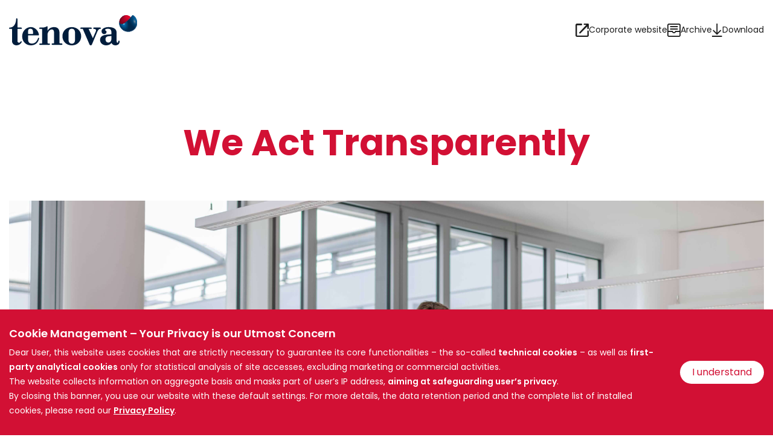

--- FILE ---
content_type: text/html; charset=UTF-8
request_url: http://sustainabilityreport.tenova.com/we-act-transparently
body_size: 28800
content:
<!DOCTYPE html>
<html lang="en" dir="ltr" prefix="og: https://ogp.me/ns#" ontouchmove="">
<head>
  <meta name="format-detection" content="telephone=no">
  <meta charset="utf-8" />
<link rel="canonical" href="http://sustainabilityreport.tenova.com/we-act-transparently" />
<meta property="og:title" content="We Act Transparently | Tenova 2024 Sustainability Report" />
<meta property="og:image" content="http://sustainabilityreport.tenova.com/sites/default/files/images/social.jpg" />
<meta name="MobileOptimized" content="width" />
<meta name="HandheldFriendly" content="true" />
<meta name="viewport" content="width=device-width, initial-scale=1.0" />
<style>div#sliding-popup, div#sliding-popup .eu-cookie-withdraw-banner, .eu-cookie-withdraw-tab {background: #0779bf} div#sliding-popup.eu-cookie-withdraw-wrapper { background: transparent; } #sliding-popup h1, #sliding-popup h2, #sliding-popup h3, #sliding-popup p, #sliding-popup label, #sliding-popup div, .eu-cookie-compliance-more-button, .eu-cookie-compliance-secondary-button, .eu-cookie-withdraw-tab { color: #ffffff;} .eu-cookie-withdraw-tab { border-color: #ffffff;}</style>
<script>window.MSInputMethodContext && document.documentMode && document.write('<script src="themes/custom/tenova/node_modules/ie11-custom-properties/ie11CustomProperties.js"><\x2fscript>');
</script>
<link rel="icon" href="/themes/custom/tenova/favicon.ico" type="image/vnd.microsoft.icon" />
<link rel="alternate" hreflang="en" href="http://sustainabilityreport.tenova.com/we-act-transparently" />

  <title>We Act Transparently | Tenova 2024 Sustainability Report</title>
  <link rel="stylesheet" media="all" href="/sites/default/files/css/css_JHZC7RQajnXL9urejCp1CVps6HZ5n42BM4wJXntnaWk.css" />
<link rel="stylesheet" media="all" href="/sites/default/files/css/css_VbaSn02lHBlEaf8M3tGDBwnEhZ9nCba2aTQBtfVP2vs.css" />
<link rel="stylesheet" media="all" href="https://fonts.googleapis.com/css2?family=Poppins:wght@400;500;600;700&amp;display=swap" crossorigin="anonymous" />
<link rel="stylesheet" media="all" href="/sites/default/files/css/css_KndOzdTBdicPg4WEOafHYOzUwzDLQhgJfk69877h7PI.css" />

  
	<!-- Matomo -->
	<script>
	  var _paq = window._paq = window._paq || [];
	  /* tracker methods like "setCustomDimension" should be called before "trackPageView" */
	  _paq.push(['trackPageView']);
	  _paq.push(['enableLinkTracking']);
	  (function() {
		var u="https://analytics.message-asp.com/";
		_paq.push(['setTrackerUrl', u+'matomo.php']);
		_paq.push(['setSiteId', '31']);
		var d=document, g=d.createElement('script'), s=d.getElementsByTagName('script')[0];
		g.async=true; g.src=u+'matomo.js'; s.parentNode.insertBefore(g,s);
	  })();
	</script>
	<!-- End Matomo Code --> 
</head>
<body class="no-sidebars path-node page-node-type-modal preload">
<script type="text/javascript" data-modal-exclude>
	(function(window, document, dataLayerName, id) {
		window[dataLayerName]=window[dataLayerName]||[],window[dataLayerName].push({start:(new Date).getTime(),event:"stg.start"});var scripts=document.getElementsByTagName('script')[0],tags=document.createElement('script');
		function stgCreateCookie(a,b,c){var d="";if(c){var e=new Date;e.setTime(e.getTime()+24*c*60*60*1e3),d="; expires="+e.toUTCString()}document.cookie=a+"="+b+d+"; path=/"}
		var isStgDebug=(window.location.href.match("stg_debug")||document.cookie.match("stg_debug"))&&!window.location.href.match("stg_disable_debug");stgCreateCookie("stg_debug",isStgDebug?1:"",isStgDebug?14:-1);
		var qP=[];dataLayerName!=="dataLayer"&&qP.push("data_layer_name="+dataLayerName),isStgDebug&&qP.push("stg_debug");var qPString=qP.length>0?("?"+qP.join("&")):"";
		tags.async=!0,tags.src="https://tenova.containers.piwik.pro/"+id+".js"+qPString,scripts.parentNode.insertBefore(tags,scripts);
		!function(a,n,i){a[n]=a[n]||{};for(var c=0;c<i.length;c++)!function(i){a[n][i]=a[n][i]||{},a[n][i].api=a[n][i].api||function(){var a=[].slice.call(arguments,0);"string"==typeof a[0]&&window[dataLayerName].push({event:n+"."+i+":"+a[0],parameters:[].slice.call(arguments,1)})}}(i[c])}(window,"ppms",["tm","cm"]);
	})(window, document, 'dataLayer', 'b90eb7ca-8f77-4909-b82a-e64906655adc');
</script>
  <a href="#main-wrapper" class="visually-hidden focusable skip-link">
    Skip to main content
  </a>
      
  
        <div class="dialog-off-canvas-main-canvas" data-off-canvas-main-canvas>
    <div role="document" class="page">
      <header id="site-header" class="flex-container align-middle">
                    <div class="grid-container flex-child-grow">
          <div class="grid-x grid-margin-x align-middle">
                          <div class="cell shrink">
                  <div  class="region--header-left">
    

<div id="block-sitebranding" class="block block-system block-system-branding-block">
  
    
      <div class="site-logo">
      <a href="/" title="Home">
        <div class="logo-negative"></div>
        <img src="/themes/custom/tenova/logo.svg" alt="Home" />

      </a>
    </div>
  </div>
  </div>

              </div>
                                                  <div class="cell auto">
                  <div  class="region--header-right">
    <nav role="navigation" aria-labelledby="block-main-navigation-menu" id="block-main-navigation" class="block block-menu navigation menu--main">
            
  <h2 class="visually-hidden" id="block-main-navigation-menu">Main navigation</h2>
  

        
              <ul region="header_right" class="menu level-0 menu-main">
                    <li class="menu-item level-0 menu-main">
        <a href="https://tenova.com/" class="icon-link level-0 menu-main" target="_blank">Corporate website</a>
              </li>
                <li class="menu-item menu-item--expanded level-0 menu-main">
        <button class="icon-archive show-for-medium level-0 menu-main" type="button">Archive</button>
                                <ul class="menu level-1 menu-main">
                    <li class="menu-item level-1 menu-main">
        <a href="https://sustainabilityreport.tenova.com/2022" target="_blank" class="level-1 menu-main">2022 Sustainability Report</a>
              </li>
                <li class="menu-item level-1 menu-main">
        <a href="https://sustainabilityreport.tenova.com/2023" class="level-1 menu-main">2023 Sustainability Report</a>
              </li>
        </ul>
  
              </li>
                <li class="menu-item menu-item--expanded level-0 menu-main">
        <button class="icon-download level-0 menu-main" aria-haspopup="true" type="button">Download</button>
                                <ul class="menu level-1 menu-main">
                    <li class="menu-item level-1 menu-main">
        <a href="/sites/default/files/documents/Tenova-Sustainability-Report-24.pdf" target="_blank" class="level-1 menu-main">2024 Sustainability Report</a>
              </li>
                <li class="menu-item level-1 menu-main">
        <a href="/sites/default/files/documents/Digest_SR24.pdf" target="_blank" class="level-1 menu-main">2024 Sustainability Report Digest</a>
              </li>
                <li class="menu-item level-1 menu-main">
        <a href="/sites/default/files/documents/Tenova-2024-Appendix.pdf" target="_blank" class="level-1 menu-main">Appendix</a>
              </li>
        </ul>
  
              </li>
        </ul>
  


  </nav>

  </div>

              </div>
                      </div>
        </div>
                </header>
  
  
  
  <main role="main">
    <div class="container full">
      <div id="main-wrapper">
        
        <section id="content">
            <div  class="region--content">
    <div data-drupal-messages-fallback class="hidden"></div>


<div id="block-page-title" class="block block-core block-page-title-block">
  
    
      
  <h1 class="page-title"><span class="field field--name-title field--type-string field--label-hidden">We Act Transparently</span>
</h1>


  </div>

<div id="block-content" class="block block-system block-system-main-block">
  
    
      <article id="node-4" class="node view-mode-full node-modal" data-history-node-id="4" role="article" class="node view-mode-full node-modal">
  
    

    <div class="posted">
        
  </div>
  
  
      <div class="field field--name-field-components field--type-entity-reference-revisions field--label-hidden field__items">
              <div class="field__item">



  <div id="paragraph-28"  class="paragraph paragraph--type--msg-c-body paragraph--view-mode--default msg_c_body">
        <div class="grid-container">
      <div class="grid-x grid-margin-x">
        <div class="cell small-12">
          
            <div class="clearfix text-formatted field field--name-field-msg-c-body field--type-text-long field--label-hidden field__item"><article class="align-center media media--type-image media--view-mode-default"><div class="field field--name-field-media-image field--type-image field--label-visually_hidden">
    <div class="field__label visually-hidden">Immagine</div>
              <div class="field__item">  <img src="/sites/default/files/images/transparently.jpg" width="3840" height="2160" alt="We Act Transparently - Meeting Photo" loading="lazy" /></div>
          </div>

  </article><h3 class="title-h3">Governance and ESG Management</h3>

<h3><strong>At Tenova, we are committed to leading by example in the metals industry. Recognizing our responsibilities, we strive to be a reliable partner for stakeholders and promote exceptional conduct within the sector. To achieve this, we have implemented extensive internal policies governing employee behavior and external relationships.</strong></h3>

<h3><strong>We focus on advancing transparency within our top governance bodies and policies, ensuring that our employees act ethically and in accordance with our company values, thanks to e-learning courses on specific matters, such as anti-corruption and compliance, made available for them.</strong></h3>

<h4 class="title-h4"><strong>Compliance and Ethics</strong></h4>

<p>We prioritize adherence to regulations and foster a <strong>culture of compliance</strong>:</p>

<ul><li>our employees are expected to follow <strong>Code of Conduct</strong>, ethics, and integrity values;</li>
	<li>our <strong>Code of Conduct</strong> covers interactions with clients, suppliers, and third parties;</li>
	<li>we put in place an <strong>Anti-Bribery Policy</strong> and;</li>
	<li>we are compliant with<strong> international conventions and acts</strong>;</li>
	<li>we have set a goal of 100% completion for <strong>conflict-of-interest declarations</strong>; we estimate 95% have completed the declaration to date;</li>
	<li>we put in place an anonymous <strong>whistleblowing procedure</strong> available for personnel and external parties;</li>
	<li>we adhere to<strong> data privacy and security standards</strong>, including GDPR;</li>
	<li>we implemented a <strong>cybersecurity Roadmap</strong> to identify and mitigate potential risks.</li>
</ul><h4 class="title-h4"><strong>Sustainability Governance</strong></h4>

<p>To manage sustainability, Tenova has created three management bodies to benchmark our progress, create goals, monitor progress:</p>

<ul><li>the <strong>Sustainability Steering Committee</strong>, which devises overall strategy and goals;</li>
	<li>the <strong>Sustainability Project Team</strong>, which manages projects and monitors progress;</li>
	<li>and the <strong>Operative Committee</strong>, which communicates strategy and goals throughout the organization.</li>
</ul><h3 class="title-h3">Supply Chain</h3>

<p><strong>“At Tenova, we believe in leading by example. We recognize that the leadership position we have earned in the metals industry comes with important responsibilities.”</strong></p>

<h4 class="title-h4">Our Supply Chain Roadmap to 2025</h4>

<p>At Tenova, we are committed to maintaining a <strong>sustainable and responsible global supply chain</strong>. To that end, we ensure compliance with all legal regulations in the countries where we operate and purchase from, and expect the same from our supply chain partners.<br />
Our commitment to a stronger, more responsible supply chain materializes in our <strong>Supply Chain Roadmap to 2025</strong>, which aims to identify and implement annual, actionable steps to enhance our supply chain with best practices in environmental, social, and governance criteria.</p>

<p> </p>

<p> </p></div>
      
        </div>
      </div>
    </div>
      </div>
</div>
              <div class="field__item">




  <div id="paragraph-26"  class="paragraph paragraph--type--timeline paragraph--view-mode--default">
        <div class="grid-container">
      <div class="grid-x grid-margin-x">
        <div class="cell small-12">
          <div class="swiper" id="swiper-26">
            <div class="swiper-wrapper">
                              <div class="swiper-slide">
                  <div class="milestone">
                    <h2 class="milestone-title">2022</h2>
                    <div class="milestone-container">
                      <div class="milestone-left">
                        <h4 class="title-h4-actions">Actions</h4>

<ul>
	<li>Double Materiality Assessment</li>
	<li>SDGs Sync to reporting</li>
	<li>Analysis of TSC vs ESG</li>
	<li>Tuning of <strong>Roadmap</strong></li>
	<li>Design of <strong>Supplier Questionnaire</strong></li>
	<li>Tests with shortlisted&nbsp;suppliers to be ESG rated</li>
</ul>

                      </div>
                      <div class="milestone-right">
                        <h4 class="title-h4-results">Results</h4>

<ul>
	<li>ESG Principles and Rating Definition</li>
</ul>

                      </div>
                    </div>
                  </div>
                </div>
                              <div class="swiper-slide">
                  <div class="milestone">
                    <h2 class="milestone-title">2023</h2>
                    <div class="milestone-container">
                      <div class="milestone-left">
                        <h4 class="title-h4-actions">Actions</h4>

<ul>
	<li>
	<p>Publishing of Tenova <strong>Sustainable SC Program&nbsp;</strong></p>
	</li>
	<li>
	<p>SC ESG Handout for internal and external use</p>
	</li>
	<li>
	<p>Training to shortlisted suppliers</p>
	</li>
	<li>
	<p><strong>Performance Monitoring system</strong></p>
	</li>
	<li>
	<p>Increase of rated suppliers</p>
	</li>
	<li>
	<p>Audit of shortlisted suppliers</p>
	</li>
	<li>
	<p>Integration of Supplier Portal (Qualification Module)</p>
	</li>
</ul>

                      </div>
                      <div class="milestone-right">
                        <h4 class="title-h4-results">Results</h4>

<ul>
	<li>Comprehensive portfolio of rated suppliers</li>
	<li>Tenova Sustainable Supply Chain Program</li>
</ul>

                      </div>
                    </div>
                  </div>
                </div>
                              <div class="swiper-slide">
                  <div class="milestone">
                    <h2 class="milestone-title">2024</h2>
                    <div class="milestone-container">
                      <div class="milestone-left">
                        <h4 class="title-h4-actions">Actions</h4>

<ul>
	<li>Review of Tenova’s Code of Conduct and HSE Policy</li>
	<li>Supplier qualification and rating procedure update</li>
	<li>Tests on selected bids</li>
	<li>Integration of <strong>Supplier Portal (Bid Module)</strong></li>
	<li>Increase of rated, audited, and trained suppliers</li>
	<li>Data and Trend Analysis</li>
</ul>

<p>&nbsp;</p>

                      </div>
                      <div class="milestone-right">
                        <h4 class="title-h4-results">Results</h4>

<ul>
	<li>Ready for Non-Financial Reporting (NFR)</li>
</ul>

<p>&nbsp;</p>

                      </div>
                    </div>
                  </div>
                </div>
                              <div class="swiper-slide">
                  <div class="milestone">
                    <h2 class="milestone-title">2025</h2>
                    <div class="milestone-container">
                      <div class="milestone-left">
                        <h4 class="title-h4-actions">Actions</h4>

<ul>
	<li>Tenova weighting <strong>ESG Rating</strong> for awarding of bids</li>
</ul>

                      </div>
                      <div class="milestone-right">
                        <h4 class="title-h4-results">Results</h4>

<ul>
	<li>Tenova Sustainable Supply&nbsp;Chain fully operational</li>
</ul>

                      </div>
                    </div>
                  </div>
                </div>
                          </div>
            <div class="swiper-pagination"></div>
          </div>
        </div>
      </div>
    </div>
    <div class="swiper-button-next"></div>
    <div class="swiper-button-prev"></div>
      </div>
</div>
          </div>
  
            <div class="field field--name-field-download-file field--type-file field--label-hidden field__item">
<span class="file file--mime-application-pdf file--application-pdf"> <a href="/sites/default/files/chapters/WeActTransparently_0.pdf" type="application/pdf" title="WeActTransparently_0.pdf">Download the full chapter</a></span>
</div>
      

  
  
  
</article>
  </div>
  </div>

        </section>

              </div>
    </div>
  </main>

      <footer id="site-footer">
      <button id="back-top"></button>
              <div class="grid-container">
            <div  class="region--footer-top">
    

<div id="block-site-branding-footer" class="block block-system block-system-branding-block">
  
    
        <a href="/" rel="home" class="site-logo">
      <img src="/themes/custom/tenova/logo.svg" alt="Home" />
    </a>
      </div>
  </div>

        </div>
                    <div class="grid-container">
          <div class="grid-x grid-margin-x align-middle">
                          <div class="cell small-grow xlarge-auto">
                  <div  class="region--footer-left">
    

<div id="block-address" class="block block-block-content block-block-content19ec5204-8858-4f8c-94ca-f27a7adc451d">
  
    
      
            <div class="clearfix text-formatted field field--name-body field--type-text-with-summary field--label-hidden field__item"><p><strong>Tenova S.p.A.</strong> Via Gerenzano, 58 - 21053 Castellanza - Italy</p></div>
      
  </div>
  </div>

              </div>
                                      <div class="cell small-grow large-auto">
                  <div  class="region--footer-center">
    <nav role="navigation" aria-labelledby="block-menu-social-menu" id="block-menu-social" class="block block-menu navigation menu--social">
            
  <h2 class="visually-hidden" id="block-menu-social-menu">Social</h2>
  

        
              <ul region="footer_center" class="menu level-0 menu-social">
                    <li class="menu-item level-0 menu-social">
        <a href="https://www.linkedin.com/company/tenova/" class="icon-linkedin level-0 menu-social" target="_blank" title="LinkedIn">LinkedIn</a>
              </li>
                <li class="menu-item level-0 menu-social">
        <a href="https://twitter.com/tenovagroup" class="icon-twitter level-0 menu-social" target="_blank" title="Twitter">Twitter</a>
              </li>
                <li class="menu-item level-0 menu-social">
        <a href="https://www.youtube.com/channel/UCNk-Qh-XAhd8diqBpCuM0Ow" class="icon-youtube level-0 menu-social" target="_blank" title="YouTube">YouTube</a>
              </li>
                <li class="menu-item level-0 menu-social">
        <a href="#block-wechat-modal" class="icon-wechat link-modal-inline level-0 menu-social" title="WeChat">WeChat</a>
              </li>
        </ul>
  


  </nav>


<div id="block-wechat-modal" class="block block-block-content block-block-content7802cea3-de34-46e2-b16d-399448a07d58 mfp-hide">
  
    
      
            <div class="clearfix text-formatted field field--name-body field--type-text-with-summary field--label-hidden field__item"><p class="text-align-center"><strong>访问 Tenova 网站以了解最新信息</strong></p>

<article class="align-center media media--type-image media--view-mode-default"><div class="field field--name-field-media-image field--type-image field--label-visually_hidden">
    <div class="field__label visually-hidden">Immagine</div>
              <div class="field__item">  <img src="/sites/default/files/images/wechat-qrcode.svg" alt="WeChat QR code" loading="lazy" /></div>
          </div>

  </article></div>
      
  </div>

<div id="block-archive-modal" class="block block-block-content block-block-content7d1961ba-a456-492a-952a-229b24cf0e0b mfp-hide">
  
    
      
            <div class="clearfix text-formatted field field--name-body field--type-text-with-summary field--label-hidden field__item"><p class="text-align-center"><a href="https://sustainabilityreport.tenova.com/2022" rel="noopener" target="_blank">2022 Sustanability Report</a></p></div>
      
  </div>
  </div>

              </div>
                                      <div class="cell small-grow large-auto">
                  <div  class="region--footer-right">
    <nav role="navigation" aria-labelledby="block-menu-footer-menu" id="block-menu-footer" class="block block-menu navigation menu--footer">
            
  <h2 class="visually-hidden" id="block-menu-footer-menu">Footer</h2>
  

        
              <ul region="footer_right" class="menu level-0 menu-footer">
                    <li class="menu-item level-0 menu-footer">
        <a href="https://tenova.com/" class="hide-for-large level-0 menu-footer" target="_blank">Corporate website</a>
              </li>
                <li class="menu-item level-0 menu-footer">
        <a href="#block-archive-modal" class="hide-for-medium link-modal-inline level-0 menu-footer">Archive</a>
              </li>
                <li class="menu-item level-0 menu-footer">
        <a href="/privacy-policy" class="level-0 menu-footer" data-drupal-link-system-path="node/8">Privacy policy</a>
              </li>
                <li class="menu-item level-0 menu-footer">
        <a href="https://tenova.com/legal-disclaimer-company-information" target="_blank" class="level-0 menu-footer">Legal disclaimer</a>
              </li>
                <li class="menu-item level-0 menu-footer">
        <a href="https://tenova.com/contact" target="_blank" class="level-0 menu-footer">Contact</a>
              </li>
        </ul>
  


  </nav>

  </div>

              </div>
                      </div>
        </div>
                </footer>
  </div>

  </div>

  
  
  <script type="application/json" data-drupal-selector="drupal-settings-json">{"path":{"baseUrl":"\/","scriptPath":null,"pathPrefix":"","currentPath":"node\/4","currentPathIsAdmin":false,"isFront":false,"currentLanguage":"en"},"pluralDelimiter":"\u0003","suppressDeprecationErrors":true,"eu_cookie_compliance":{"cookie_policy_version":"1.0.0","popup_enabled":true,"popup_agreed_enabled":false,"popup_hide_agreed":false,"popup_clicking_confirmation":false,"popup_scrolling_confirmation":false,"popup_html_info":"\u003Cdiv aria-labelledby=\u0022popup-text\u0022  class=\u0022eu-cookie-compliance-banner eu-cookie-compliance-banner-info eu-cookie-compliance-banner--opt-in\u0022\u003E\n  \u003Cdiv class=\u0022popup-content info eu-cookie-compliance-content\u0022\u003E\n        \u003Cdiv id=\u0022popup-text\u0022 class=\u0022eu-cookie-compliance-message\u0022 role=\u0022document\u0022\u003E\n      \u003Ch5\u003ECookie Management \u2013 Your Privacy is our Utmost Concern\u003C\/h5\u003E\u003Cp\u003EDear User, this website uses cookies that are strictly necessary to guarantee its core functionalities \u2013 the so-called \u003Cstrong\u003Etechnical cookies\u003C\/strong\u003E \u2013 as well as \u003Cstrong\u003Efirst-party analytical cookies\u003C\/strong\u003E only for statistical analysis of site accesses, excluding marketing or commercial activities.\u003Cbr \/\u003EThe website collects information on aggregate basis and masks part of user\u2019s IP address, \u003Cstrong\u003Eaiming at safeguarding user\u2019s privacy\u003C\/strong\u003E.\u003Cbr \/\u003EBy closing this banner, you use our website with these default settings. For more details, the data retention period and the complete list of installed cookies, please read our \u003Ca href=\u0022\/privacy-policy\u0022 target=\u0022_blank\u0022 title=\u0022Privacy Policy\u0022\u003E\u003Cstrong\u003EPrivacy Policy\u003C\/strong\u003E\u003C\/a\u003E.\u003C\/p\u003E\n          \u003C\/div\u003E\n\n    \n    \u003Cdiv id=\u0022popup-buttons\u0022 class=\u0022eu-cookie-compliance-buttons\u0022\u003E\n            \u003Cbutton type=\u0022button\u0022 class=\u0022agree-button eu-cookie-compliance-secondary-button\u0022\u003EI understand\u003C\/button\u003E\n              \u003Cbutton type=\u0022button\u0022 class=\u0022decline-button eu-cookie-compliance-default-button\u0022\u003ENo, thanks\u003C\/button\u003E\n          \u003C\/div\u003E\n  \u003C\/div\u003E\n\u003C\/div\u003E","use_mobile_message":false,"mobile_popup_html_info":"\u003Cdiv aria-labelledby=\u0022popup-text\u0022  class=\u0022eu-cookie-compliance-banner eu-cookie-compliance-banner-info eu-cookie-compliance-banner--opt-in\u0022\u003E\n  \u003Cdiv class=\u0022popup-content info eu-cookie-compliance-content\u0022\u003E\n        \u003Cdiv id=\u0022popup-text\u0022 class=\u0022eu-cookie-compliance-message\u0022 role=\u0022document\u0022\u003E\n      \n          \u003C\/div\u003E\n\n    \n    \u003Cdiv id=\u0022popup-buttons\u0022 class=\u0022eu-cookie-compliance-buttons\u0022\u003E\n            \u003Cbutton type=\u0022button\u0022 class=\u0022agree-button eu-cookie-compliance-secondary-button\u0022\u003EI understand\u003C\/button\u003E\n              \u003Cbutton type=\u0022button\u0022 class=\u0022decline-button eu-cookie-compliance-default-button\u0022\u003ENo, thanks\u003C\/button\u003E\n          \u003C\/div\u003E\n  \u003C\/div\u003E\n\u003C\/div\u003E","mobile_breakpoint":768,"popup_html_agreed":false,"popup_use_bare_css":false,"popup_height":"auto","popup_width":"100%","popup_delay":1000,"popup_link":"\/","popup_link_new_window":true,"popup_position":false,"fixed_top_position":true,"popup_language":"en","store_consent":false,"better_support_for_screen_readers":false,"cookie_name":"","reload_page":false,"domain":"","domain_all_sites":false,"popup_eu_only":false,"popup_eu_only_js":false,"cookie_lifetime":100,"cookie_session":0,"set_cookie_session_zero_on_disagree":0,"disagree_do_not_show_popup":false,"method":"opt_in","automatic_cookies_removal":false,"allowed_cookies":"","withdraw_markup":"\u003Cbutton type=\u0022button\u0022 class=\u0022eu-cookie-withdraw-tab\u0022\u003EPrivacy settings\u003C\/button\u003E\n\u003Cdiv aria-labelledby=\u0022popup-text\u0022 class=\u0022eu-cookie-withdraw-banner\u0022\u003E\n  \u003Cdiv class=\u0022popup-content info eu-cookie-compliance-content\u0022\u003E\n    \u003Cdiv id=\u0022popup-text\u0022 class=\u0022eu-cookie-compliance-message\u0022 role=\u0022document\u0022\u003E\n      \u003Ch2\u003EWe use cookies on this site to enhance your user experience\u003C\/h2\u003E\u003Cp\u003EYou have given your consent for us to set cookies.\u003C\/p\u003E\n    \u003C\/div\u003E\n    \u003Cdiv id=\u0022popup-buttons\u0022 class=\u0022eu-cookie-compliance-buttons\u0022\u003E\n      \u003Cbutton type=\u0022button\u0022 class=\u0022eu-cookie-withdraw-button \u0022\u003EWithdraw consent\u003C\/button\u003E\n    \u003C\/div\u003E\n  \u003C\/div\u003E\n\u003C\/div\u003E","withdraw_enabled":false,"reload_options":0,"reload_routes_list":"","withdraw_button_on_info_popup":false,"cookie_categories":[],"cookie_categories_details":[],"enable_save_preferences_button":true,"cookie_value_disagreed":"0","cookie_value_agreed_show_thank_you":"1","cookie_value_agreed":"2","containing_element":"body","settings_tab_enabled":false,"olivero_primary_button_classes":"","olivero_secondary_button_classes":"","close_button_action":"close_banner","open_by_default":true,"modules_allow_popup":true,"hide_the_banner":false,"geoip_match":true},"user":{"uid":0,"permissionsHash":"1b14f8f3e51047e92c944aa1a630ce0210f6673ca71f1a4928517ddb2a7add40"}}</script>
<script src="/sites/default/files/js/js_Xq2o3g49x66-zS4byzBxa-v9zafQVP9qyKtwS86nwao.js"></script>
<script src="/modules/contrib/eu_cookie_compliance/js/eu_cookie_compliance.min.js?v=9.5.9" defer></script>
<script src="/sites/default/files/js/js_ZMAvCf611_jj8rX887pZI4OrmPzjllmuHtvJoF-NQPM.js"></script>

</body>
</html>


--- FILE ---
content_type: text/css
request_url: http://sustainabilityreport.tenova.com/sites/default/files/css/css_VbaSn02lHBlEaf8M3tGDBwnEhZ9nCba2aTQBtfVP2vs.css
body_size: 18137
content:
html{font-family:sans-serif;-ms-text-size-adjust:100%;-webkit-text-size-adjust:100%;}body{margin:0;}article,aside,details,figcaption,figure,footer,header,hgroup,main,menu,nav,section,summary{display:block;}audio,canvas,progress,video{display:inline-block;vertical-align:baseline;}audio:not([controls]){display:none;height:0;}[hidden],template{display:none;}a{background-color:transparent;}a:active,a:hover{outline:0;}abbr[title]{border-bottom:1px dotted;}b,strong{font-weight:bold;}dfn{font-style:italic;}h1{font-size:2em;margin:0.67em 0;}mark{background:#ff0;color:#000;}small{font-size:80%;}sub,sup{font-size:75%;line-height:0;position:relative;vertical-align:baseline;}sup{top:-0.5em;}sub{bottom:-0.25em;}img{border:0;}svg:not(:root){overflow:hidden;}figure{margin:1em 40px;}hr{box-sizing:content-box;height:0;}pre{overflow:auto;}code,kbd,pre,samp{font-family:monospace,monospace;font-size:1em;}button,input,optgroup,select,textarea{color:inherit;font:inherit;margin:0;}button{overflow:visible;}button,select{text-transform:none;}button,html input[type="button"],input[type="reset"],input[type="submit"]{-webkit-appearance:button;cursor:pointer;}button[disabled],html input[disabled]{cursor:default;}button::-moz-focus-inner,input::-moz-focus-inner{border:0;padding:0;}input{line-height:normal;}input[type="checkbox"],input[type="radio"]{box-sizing:border-box;padding:0;}input[type="number"]::-webkit-inner-spin-button,input[type="number"]::-webkit-outer-spin-button{height:auto;}input[type="search"]{-webkit-appearance:textfield;box-sizing:content-box;}input[type="search"]::-webkit-search-cancel-button,input[type="search"]::-webkit-search-decoration{-webkit-appearance:none;}fieldset{border:1px solid #c0c0c0;margin:0 2px;padding:0.35em 0.625em 0.75em;}legend{border:0;padding:0;}textarea{overflow:auto;}optgroup{font-weight:bold;}table{border-collapse:collapse;border-spacing:0;}td,th{padding:0;}
@media (min--moz-device-pixel-ratio:0){summary{display:list-item;}}
.grid-container{padding-right:0.9375rem;padding-left:0.9375rem;max-width:80rem;margin-left:auto;margin-right:auto}@media print,screen and (min-width:30.0625em){.grid-container{padding-right:0.9375rem;padding-left:0.9375rem}}.grid-container.fluid{padding-right:0.9375rem;padding-left:0.9375rem;max-width:100%;margin-left:auto;margin-right:auto}@media print,screen and (min-width:30.0625em){.grid-container.fluid{padding-right:0.9375rem;padding-left:0.9375rem}}.grid-container.full{padding-right:0;padding-left:0;max-width:100%;margin-left:auto;margin-right:auto}.grid-x{display:-webkit-box;display:-ms-flexbox;display:flex;-webkit-box-orient:horizontal;-webkit-box-direction:normal;-ms-flex-flow:row wrap;flex-flow:row wrap}.cell{-webkit-box-flex:0;-ms-flex:0 0 auto;flex:0 0 auto;min-height:0;min-width:0;width:100%}.cell.auto{-webkit-box-flex:1;-ms-flex:1 1 0px;flex:1 1 0}.cell.shrink{-webkit-box-flex:0;-ms-flex:0 0 auto;flex:0 0 auto}.grid-x>.auto{width:auto}.grid-x>.shrink{width:auto}.grid-x>.small-shrink,.grid-x>.small-full,.grid-x>.small-1,.grid-x>.small-2,.grid-x>.small-3,.grid-x>.small-4,.grid-x>.small-5,.grid-x>.small-6,.grid-x>.small-7,.grid-x>.small-8,.grid-x>.small-9,.grid-x>.small-10,.grid-x>.small-11,.grid-x>.small-12{-ms-flex-preferred-size:auto;flex-basis:auto}@media print,screen and (min-width:30.0625em){.grid-x>.medium-shrink,.grid-x>.medium-full,.grid-x>.medium-1,.grid-x>.medium-2,.grid-x>.medium-3,.grid-x>.medium-4,.grid-x>.medium-5,.grid-x>.medium-6,.grid-x>.medium-7,.grid-x>.medium-8,.grid-x>.medium-9,.grid-x>.medium-10,.grid-x>.medium-11,.grid-x>.medium-12{-ms-flex-preferred-size:auto;flex-basis:auto}}@media print,screen and (min-width:48em){.grid-x>.large-shrink,.grid-x>.large-full,.grid-x>.large-1,.grid-x>.large-2,.grid-x>.large-3,.grid-x>.large-4,.grid-x>.large-5,.grid-x>.large-6,.grid-x>.large-7,.grid-x>.large-8,.grid-x>.large-9,.grid-x>.large-10,.grid-x>.large-11,.grid-x>.large-12{-ms-flex-preferred-size:auto;flex-basis:auto}}@media screen and (min-width:64em){.grid-x>.xlarge-shrink,.grid-x>.xlarge-full,.grid-x>.xlarge-1,.grid-x>.xlarge-2,.grid-x>.xlarge-3,.grid-x>.xlarge-4,.grid-x>.xlarge-5,.grid-x>.xlarge-6,.grid-x>.xlarge-7,.grid-x>.xlarge-8,.grid-x>.xlarge-9,.grid-x>.xlarge-10,.grid-x>.xlarge-11,.grid-x>.xlarge-12{-ms-flex-preferred-size:auto;flex-basis:auto}}@media screen and (min-width:80em){.grid-x>.xxlarge-shrink,.grid-x>.xxlarge-full,.grid-x>.xxlarge-1,.grid-x>.xxlarge-2,.grid-x>.xxlarge-3,.grid-x>.xxlarge-4,.grid-x>.xxlarge-5,.grid-x>.xxlarge-6,.grid-x>.xxlarge-7,.grid-x>.xxlarge-8,.grid-x>.xxlarge-9,.grid-x>.xxlarge-10,.grid-x>.xxlarge-11,.grid-x>.xxlarge-12{-ms-flex-preferred-size:auto;flex-basis:auto}}.grid-x>.small-12,.grid-x>.small-11,.grid-x>.small-10,.grid-x>.small-9,.grid-x>.small-8,.grid-x>.small-7,.grid-x>.small-6,.grid-x>.small-5,.grid-x>.small-4,.grid-x>.small-3,.grid-x>.small-2,.grid-x>.small-1{-webkit-box-flex:0;-ms-flex:0 0 auto;flex:0 0 auto}.grid-x>.small-1{width:8.3333333333%}.grid-x>.small-2{width:16.6666666667%}.grid-x>.small-3{width:25%}.grid-x>.small-4{width:33.3333333333%}.grid-x>.small-5{width:41.6666666667%}.grid-x>.small-6{width:50%}.grid-x>.small-7{width:58.3333333333%}.grid-x>.small-8{width:66.6666666667%}.grid-x>.small-9{width:75%}.grid-x>.small-10{width:83.3333333333%}.grid-x>.small-11{width:91.6666666667%}.grid-x>.small-12{width:100%}@media print,screen and (min-width:30.0625em){.grid-x>.medium-auto{-webkit-box-flex:1;-ms-flex:1 1 0px;flex:1 1 0;width:auto}.grid-x>.medium-12,.grid-x>.medium-11,.grid-x>.medium-10,.grid-x>.medium-9,.grid-x>.medium-8,.grid-x>.medium-7,.grid-x>.medium-6,.grid-x>.medium-5,.grid-x>.medium-4,.grid-x>.medium-3,.grid-x>.medium-2,.grid-x>.medium-1,.grid-x>.medium-shrink{-webkit-box-flex:0;-ms-flex:0 0 auto;flex:0 0 auto}.grid-x>.medium-shrink{width:auto}.grid-x>.medium-1{width:8.3333333333%}.grid-x>.medium-2{width:16.6666666667%}.grid-x>.medium-3{width:25%}.grid-x>.medium-4{width:33.3333333333%}.grid-x>.medium-5{width:41.6666666667%}.grid-x>.medium-6{width:50%}.grid-x>.medium-7{width:58.3333333333%}.grid-x>.medium-8{width:66.6666666667%}.grid-x>.medium-9{width:75%}.grid-x>.medium-10{width:83.3333333333%}.grid-x>.medium-11{width:91.6666666667%}.grid-x>.medium-12{width:100%}}@media print,screen and (min-width:48em){.grid-x>.large-auto{-webkit-box-flex:1;-ms-flex:1 1 0px;flex:1 1 0;width:auto}.grid-x>.large-12,.grid-x>.large-11,.grid-x>.large-10,.grid-x>.large-9,.grid-x>.large-8,.grid-x>.large-7,.grid-x>.large-6,.grid-x>.large-5,.grid-x>.large-4,.grid-x>.large-3,.grid-x>.large-2,.grid-x>.large-1,.grid-x>.large-shrink{-webkit-box-flex:0;-ms-flex:0 0 auto;flex:0 0 auto}.grid-x>.large-shrink{width:auto}.grid-x>.large-1{width:8.3333333333%}.grid-x>.large-2{width:16.6666666667%}.grid-x>.large-3{width:25%}.grid-x>.large-4{width:33.3333333333%}.grid-x>.large-5{width:41.6666666667%}.grid-x>.large-6{width:50%}.grid-x>.large-7{width:58.3333333333%}.grid-x>.large-8{width:66.6666666667%}.grid-x>.large-9{width:75%}.grid-x>.large-10{width:83.3333333333%}.grid-x>.large-11{width:91.6666666667%}.grid-x>.large-12{width:100%}}@media screen and (min-width:64em){.grid-x>.xlarge-auto{-webkit-box-flex:1;-ms-flex:1 1 0px;flex:1 1 0;width:auto}.grid-x>.xlarge-12,.grid-x>.xlarge-11,.grid-x>.xlarge-10,.grid-x>.xlarge-9,.grid-x>.xlarge-8,.grid-x>.xlarge-7,.grid-x>.xlarge-6,.grid-x>.xlarge-5,.grid-x>.xlarge-4,.grid-x>.xlarge-3,.grid-x>.xlarge-2,.grid-x>.xlarge-1,.grid-x>.xlarge-shrink{-webkit-box-flex:0;-ms-flex:0 0 auto;flex:0 0 auto}.grid-x>.xlarge-shrink{width:auto}.grid-x>.xlarge-1{width:8.3333333333%}.grid-x>.xlarge-2{width:16.6666666667%}.grid-x>.xlarge-3{width:25%}.grid-x>.xlarge-4{width:33.3333333333%}.grid-x>.xlarge-5{width:41.6666666667%}.grid-x>.xlarge-6{width:50%}.grid-x>.xlarge-7{width:58.3333333333%}.grid-x>.xlarge-8{width:66.6666666667%}.grid-x>.xlarge-9{width:75%}.grid-x>.xlarge-10{width:83.3333333333%}.grid-x>.xlarge-11{width:91.6666666667%}.grid-x>.xlarge-12{width:100%}}@media screen and (min-width:80em){.grid-x>.xxlarge-auto{-webkit-box-flex:1;-ms-flex:1 1 0px;flex:1 1 0;width:auto}.grid-x>.xxlarge-12,.grid-x>.xxlarge-11,.grid-x>.xxlarge-10,.grid-x>.xxlarge-9,.grid-x>.xxlarge-8,.grid-x>.xxlarge-7,.grid-x>.xxlarge-6,.grid-x>.xxlarge-5,.grid-x>.xxlarge-4,.grid-x>.xxlarge-3,.grid-x>.xxlarge-2,.grid-x>.xxlarge-1,.grid-x>.xxlarge-shrink{-webkit-box-flex:0;-ms-flex:0 0 auto;flex:0 0 auto}.grid-x>.xxlarge-shrink{width:auto}.grid-x>.xxlarge-1{width:8.3333333333%}.grid-x>.xxlarge-2{width:16.6666666667%}.grid-x>.xxlarge-3{width:25%}.grid-x>.xxlarge-4{width:33.3333333333%}.grid-x>.xxlarge-5{width:41.6666666667%}.grid-x>.xxlarge-6{width:50%}.grid-x>.xxlarge-7{width:58.3333333333%}.grid-x>.xxlarge-8{width:66.6666666667%}.grid-x>.xxlarge-9{width:75%}.grid-x>.xxlarge-10{width:83.3333333333%}.grid-x>.xxlarge-11{width:91.6666666667%}.grid-x>.xxlarge-12{width:100%}}.grid-margin-x:not(.grid-x)>.cell{width:auto}.grid-margin-y:not(.grid-y)>.cell{height:auto}.grid-margin-x{margin-left:-0.9375rem;margin-right:-0.9375rem}@media print,screen and (min-width:30.0625em){.grid-margin-x{margin-left:-0.9375rem;margin-right:-0.9375rem}}.grid-margin-x>.cell{width:calc(100% - 1.875rem);margin-left:0.9375rem;margin-right:0.9375rem}@media print,screen and (min-width:30.0625em){.grid-margin-x>.cell{width:calc(100% - 1.875rem);margin-left:0.9375rem;margin-right:0.9375rem}}.grid-margin-x>.auto{width:auto}.grid-margin-x>.shrink{width:auto}.grid-margin-x>.small-1{width:calc(8.3333333333% - 1.875rem)}.grid-margin-x>.small-2{width:calc(16.6666666667% - 1.875rem)}.grid-margin-x>.small-3{width:calc(25% - 1.875rem)}.grid-margin-x>.small-4{width:calc(33.3333333333% - 1.875rem)}.grid-margin-x>.small-5{width:calc(41.6666666667% - 1.875rem)}.grid-margin-x>.small-6{width:calc(50% - 1.875rem)}.grid-margin-x>.small-7{width:calc(58.3333333333% - 1.875rem)}.grid-margin-x>.small-8{width:calc(66.6666666667% - 1.875rem)}.grid-margin-x>.small-9{width:calc(75% - 1.875rem)}.grid-margin-x>.small-10{width:calc(83.3333333333% - 1.875rem)}.grid-margin-x>.small-11{width:calc(91.6666666667% - 1.875rem)}.grid-margin-x>.small-12{width:calc(100% - 1.875rem)}@media print,screen and (min-width:30.0625em){.grid-margin-x>.auto{width:auto}.grid-margin-x>.shrink{width:auto}.grid-margin-x>.small-1{width:calc(8.3333333333% - 1.875rem)}.grid-margin-x>.small-2{width:calc(16.6666666667% - 1.875rem)}.grid-margin-x>.small-3{width:calc(25% - 1.875rem)}.grid-margin-x>.small-4{width:calc(33.3333333333% - 1.875rem)}.grid-margin-x>.small-5{width:calc(41.6666666667% - 1.875rem)}.grid-margin-x>.small-6{width:calc(50% - 1.875rem)}.grid-margin-x>.small-7{width:calc(58.3333333333% - 1.875rem)}.grid-margin-x>.small-8{width:calc(66.6666666667% - 1.875rem)}.grid-margin-x>.small-9{width:calc(75% - 1.875rem)}.grid-margin-x>.small-10{width:calc(83.3333333333% - 1.875rem)}.grid-margin-x>.small-11{width:calc(91.6666666667% - 1.875rem)}.grid-margin-x>.small-12{width:calc(100% - 1.875rem)}.grid-margin-x>.medium-auto{width:auto}.grid-margin-x>.medium-shrink{width:auto}.grid-margin-x>.medium-1{width:calc(8.3333333333% - 1.875rem)}.grid-margin-x>.medium-2{width:calc(16.6666666667% - 1.875rem)}.grid-margin-x>.medium-3{width:calc(25% - 1.875rem)}.grid-margin-x>.medium-4{width:calc(33.3333333333% - 1.875rem)}.grid-margin-x>.medium-5{width:calc(41.6666666667% - 1.875rem)}.grid-margin-x>.medium-6{width:calc(50% - 1.875rem)}.grid-margin-x>.medium-7{width:calc(58.3333333333% - 1.875rem)}.grid-margin-x>.medium-8{width:calc(66.6666666667% - 1.875rem)}.grid-margin-x>.medium-9{width:calc(75% - 1.875rem)}.grid-margin-x>.medium-10{width:calc(83.3333333333% - 1.875rem)}.grid-margin-x>.medium-11{width:calc(91.6666666667% - 1.875rem)}.grid-margin-x>.medium-12{width:calc(100% - 1.875rem)}}@media print,screen and (min-width:48em){.grid-margin-x>.large-auto{width:auto}.grid-margin-x>.large-shrink{width:auto}.grid-margin-x>.large-1{width:calc(8.3333333333% - 1.875rem)}.grid-margin-x>.large-2{width:calc(16.6666666667% - 1.875rem)}.grid-margin-x>.large-3{width:calc(25% - 1.875rem)}.grid-margin-x>.large-4{width:calc(33.3333333333% - 1.875rem)}.grid-margin-x>.large-5{width:calc(41.6666666667% - 1.875rem)}.grid-margin-x>.large-6{width:calc(50% - 1.875rem)}.grid-margin-x>.large-7{width:calc(58.3333333333% - 1.875rem)}.grid-margin-x>.large-8{width:calc(66.6666666667% - 1.875rem)}.grid-margin-x>.large-9{width:calc(75% - 1.875rem)}.grid-margin-x>.large-10{width:calc(83.3333333333% - 1.875rem)}.grid-margin-x>.large-11{width:calc(91.6666666667% - 1.875rem)}.grid-margin-x>.large-12{width:calc(100% - 1.875rem)}}@media screen and (min-width:64em){.grid-margin-x>.xlarge-auto{width:auto}.grid-margin-x>.xlarge-shrink{width:auto}.grid-margin-x>.xlarge-1{width:calc(8.3333333333% - 1.875rem)}.grid-margin-x>.xlarge-2{width:calc(16.6666666667% - 1.875rem)}.grid-margin-x>.xlarge-3{width:calc(25% - 1.875rem)}.grid-margin-x>.xlarge-4{width:calc(33.3333333333% - 1.875rem)}.grid-margin-x>.xlarge-5{width:calc(41.6666666667% - 1.875rem)}.grid-margin-x>.xlarge-6{width:calc(50% - 1.875rem)}.grid-margin-x>.xlarge-7{width:calc(58.3333333333% - 1.875rem)}.grid-margin-x>.xlarge-8{width:calc(66.6666666667% - 1.875rem)}.grid-margin-x>.xlarge-9{width:calc(75% - 1.875rem)}.grid-margin-x>.xlarge-10{width:calc(83.3333333333% - 1.875rem)}.grid-margin-x>.xlarge-11{width:calc(91.6666666667% - 1.875rem)}.grid-margin-x>.xlarge-12{width:calc(100% - 1.875rem)}}@media screen and (min-width:80em){.grid-margin-x>.xxlarge-auto{width:auto}.grid-margin-x>.xxlarge-shrink{width:auto}.grid-margin-x>.xxlarge-1{width:calc(8.3333333333% - 1.875rem)}.grid-margin-x>.xxlarge-2{width:calc(16.6666666667% - 1.875rem)}.grid-margin-x>.xxlarge-3{width:calc(25% - 1.875rem)}.grid-margin-x>.xxlarge-4{width:calc(33.3333333333% - 1.875rem)}.grid-margin-x>.xxlarge-5{width:calc(41.6666666667% - 1.875rem)}.grid-margin-x>.xxlarge-6{width:calc(50% - 1.875rem)}.grid-margin-x>.xxlarge-7{width:calc(58.3333333333% - 1.875rem)}.grid-margin-x>.xxlarge-8{width:calc(66.6666666667% - 1.875rem)}.grid-margin-x>.xxlarge-9{width:calc(75% - 1.875rem)}.grid-margin-x>.xxlarge-10{width:calc(83.3333333333% - 1.875rem)}.grid-margin-x>.xxlarge-11{width:calc(91.6666666667% - 1.875rem)}.grid-margin-x>.xxlarge-12{width:calc(100% - 1.875rem)}}.grid-padding-x .grid-padding-x{margin-right:-0.9375rem;margin-left:-0.9375rem}@media print,screen and (min-width:30.0625em){.grid-padding-x .grid-padding-x{margin-right:-0.9375rem;margin-left:-0.9375rem}}.grid-container:not(.full)>.grid-padding-x{margin-right:-0.9375rem;margin-left:-0.9375rem}@media print,screen and (min-width:30.0625em){.grid-container:not(.full)>.grid-padding-x{margin-right:-0.9375rem;margin-left:-0.9375rem}}.grid-padding-x>.cell{padding-right:0.9375rem;padding-left:0.9375rem}@media print,screen and (min-width:30.0625em){.grid-padding-x>.cell{padding-right:0.9375rem;padding-left:0.9375rem}}.small-up-1>.cell{width:100%}.small-up-2>.cell{width:50%}.small-up-3>.cell{width:33.3333333333%}.small-up-4>.cell{width:25%}.small-up-5>.cell{width:20%}.small-up-6>.cell{width:16.6666666667%}.small-up-7>.cell{width:14.2857142857%}.small-up-8>.cell{width:12.5%}@media print,screen and (min-width:30.0625em){.medium-up-1>.cell{width:100%}.medium-up-2>.cell{width:50%}.medium-up-3>.cell{width:33.3333333333%}.medium-up-4>.cell{width:25%}.medium-up-5>.cell{width:20%}.medium-up-6>.cell{width:16.6666666667%}.medium-up-7>.cell{width:14.2857142857%}.medium-up-8>.cell{width:12.5%}}@media print,screen and (min-width:48em){.large-up-1>.cell{width:100%}.large-up-2>.cell{width:50%}.large-up-3>.cell{width:33.3333333333%}.large-up-4>.cell{width:25%}.large-up-5>.cell{width:20%}.large-up-6>.cell{width:16.6666666667%}.large-up-7>.cell{width:14.2857142857%}.large-up-8>.cell{width:12.5%}}@media screen and (min-width:64em){.xlarge-up-1>.cell{width:100%}.xlarge-up-2>.cell{width:50%}.xlarge-up-3>.cell{width:33.3333333333%}.xlarge-up-4>.cell{width:25%}.xlarge-up-5>.cell{width:20%}.xlarge-up-6>.cell{width:16.6666666667%}.xlarge-up-7>.cell{width:14.2857142857%}.xlarge-up-8>.cell{width:12.5%}}@media screen and (min-width:80em){.xxlarge-up-1>.cell{width:100%}.xxlarge-up-2>.cell{width:50%}.xxlarge-up-3>.cell{width:33.3333333333%}.xxlarge-up-4>.cell{width:25%}.xxlarge-up-5>.cell{width:20%}.xxlarge-up-6>.cell{width:16.6666666667%}.xxlarge-up-7>.cell{width:14.2857142857%}.xxlarge-up-8>.cell{width:12.5%}}.grid-margin-x.small-up-1>.cell{width:calc(100% - 1.875rem)}.grid-margin-x.small-up-2>.cell{width:calc(50% - 1.875rem)}.grid-margin-x.small-up-3>.cell{width:calc(33.3333333333% - 1.875rem)}.grid-margin-x.small-up-4>.cell{width:calc(25% - 1.875rem)}.grid-margin-x.small-up-5>.cell{width:calc(20% - 1.875rem)}.grid-margin-x.small-up-6>.cell{width:calc(16.6666666667% - 1.875rem)}.grid-margin-x.small-up-7>.cell{width:calc(14.2857142857% - 1.875rem)}.grid-margin-x.small-up-8>.cell{width:calc(12.5% - 1.875rem)}@media print,screen and (min-width:30.0625em){.grid-margin-x.small-up-1>.cell{width:calc(100% - 1.875rem)}.grid-margin-x.small-up-2>.cell{width:calc(50% - 1.875rem)}.grid-margin-x.small-up-3>.cell{width:calc(33.3333333333% - 1.875rem)}.grid-margin-x.small-up-4>.cell{width:calc(25% - 1.875rem)}.grid-margin-x.small-up-5>.cell{width:calc(20% - 1.875rem)}.grid-margin-x.small-up-6>.cell{width:calc(16.6666666667% - 1.875rem)}.grid-margin-x.small-up-7>.cell{width:calc(14.2857142857% - 1.875rem)}.grid-margin-x.small-up-8>.cell{width:calc(12.5% - 1.875rem)}.grid-margin-x.medium-up-1>.cell{width:calc(100% - 1.875rem)}.grid-margin-x.medium-up-2>.cell{width:calc(50% - 1.875rem)}.grid-margin-x.medium-up-3>.cell{width:calc(33.3333333333% - 1.875rem)}.grid-margin-x.medium-up-4>.cell{width:calc(25% - 1.875rem)}.grid-margin-x.medium-up-5>.cell{width:calc(20% - 1.875rem)}.grid-margin-x.medium-up-6>.cell{width:calc(16.6666666667% - 1.875rem)}.grid-margin-x.medium-up-7>.cell{width:calc(14.2857142857% - 1.875rem)}.grid-margin-x.medium-up-8>.cell{width:calc(12.5% - 1.875rem)}}@media print,screen and (min-width:48em){.grid-margin-x.large-up-1>.cell{width:calc(100% - 1.875rem)}.grid-margin-x.large-up-2>.cell{width:calc(50% - 1.875rem)}.grid-margin-x.large-up-3>.cell{width:calc(33.3333333333% - 1.875rem)}.grid-margin-x.large-up-4>.cell{width:calc(25% - 1.875rem)}.grid-margin-x.large-up-5>.cell{width:calc(20% - 1.875rem)}.grid-margin-x.large-up-6>.cell{width:calc(16.6666666667% - 1.875rem)}.grid-margin-x.large-up-7>.cell{width:calc(14.2857142857% - 1.875rem)}.grid-margin-x.large-up-8>.cell{width:calc(12.5% - 1.875rem)}}@media screen and (min-width:64em){.grid-margin-x.xlarge-up-1>.cell{width:calc(100% - 1.875rem)}.grid-margin-x.xlarge-up-2>.cell{width:calc(50% - 1.875rem)}.grid-margin-x.xlarge-up-3>.cell{width:calc(33.3333333333% - 1.875rem)}.grid-margin-x.xlarge-up-4>.cell{width:calc(25% - 1.875rem)}.grid-margin-x.xlarge-up-5>.cell{width:calc(20% - 1.875rem)}.grid-margin-x.xlarge-up-6>.cell{width:calc(16.6666666667% - 1.875rem)}.grid-margin-x.xlarge-up-7>.cell{width:calc(14.2857142857% - 1.875rem)}.grid-margin-x.xlarge-up-8>.cell{width:calc(12.5% - 1.875rem)}}@media screen and (min-width:80em){.grid-margin-x.xxlarge-up-1>.cell{width:calc(100% - 1.875rem)}.grid-margin-x.xxlarge-up-2>.cell{width:calc(50% - 1.875rem)}.grid-margin-x.xxlarge-up-3>.cell{width:calc(33.3333333333% - 1.875rem)}.grid-margin-x.xxlarge-up-4>.cell{width:calc(25% - 1.875rem)}.grid-margin-x.xxlarge-up-5>.cell{width:calc(20% - 1.875rem)}.grid-margin-x.xxlarge-up-6>.cell{width:calc(16.6666666667% - 1.875rem)}.grid-margin-x.xxlarge-up-7>.cell{width:calc(14.2857142857% - 1.875rem)}.grid-margin-x.xxlarge-up-8>.cell{width:calc(12.5% - 1.875rem)}}.small-margin-collapse{margin-right:0;margin-left:0}.small-margin-collapse>.cell{margin-right:0;margin-left:0}.small-margin-collapse>.small-1{width:8.3333333333%}.small-margin-collapse>.small-2{width:16.6666666667%}.small-margin-collapse>.small-3{width:25%}.small-margin-collapse>.small-4{width:33.3333333333%}.small-margin-collapse>.small-5{width:41.6666666667%}.small-margin-collapse>.small-6{width:50%}.small-margin-collapse>.small-7{width:58.3333333333%}.small-margin-collapse>.small-8{width:66.6666666667%}.small-margin-collapse>.small-9{width:75%}.small-margin-collapse>.small-10{width:83.3333333333%}.small-margin-collapse>.small-11{width:91.6666666667%}.small-margin-collapse>.small-12{width:100%}@media print,screen and (min-width:30.0625em){.small-margin-collapse>.medium-1{width:8.3333333333%}.small-margin-collapse>.medium-2{width:16.6666666667%}.small-margin-collapse>.medium-3{width:25%}.small-margin-collapse>.medium-4{width:33.3333333333%}.small-margin-collapse>.medium-5{width:41.6666666667%}.small-margin-collapse>.medium-6{width:50%}.small-margin-collapse>.medium-7{width:58.3333333333%}.small-margin-collapse>.medium-8{width:66.6666666667%}.small-margin-collapse>.medium-9{width:75%}.small-margin-collapse>.medium-10{width:83.3333333333%}.small-margin-collapse>.medium-11{width:91.6666666667%}.small-margin-collapse>.medium-12{width:100%}}@media print,screen and (min-width:48em){.small-margin-collapse>.large-1{width:8.3333333333%}.small-margin-collapse>.large-2{width:16.6666666667%}.small-margin-collapse>.large-3{width:25%}.small-margin-collapse>.large-4{width:33.3333333333%}.small-margin-collapse>.large-5{width:41.6666666667%}.small-margin-collapse>.large-6{width:50%}.small-margin-collapse>.large-7{width:58.3333333333%}.small-margin-collapse>.large-8{width:66.6666666667%}.small-margin-collapse>.large-9{width:75%}.small-margin-collapse>.large-10{width:83.3333333333%}.small-margin-collapse>.large-11{width:91.6666666667%}.small-margin-collapse>.large-12{width:100%}}@media screen and (min-width:64em){.small-margin-collapse>.xlarge-1{width:8.3333333333%}.small-margin-collapse>.xlarge-2{width:16.6666666667%}.small-margin-collapse>.xlarge-3{width:25%}.small-margin-collapse>.xlarge-4{width:33.3333333333%}.small-margin-collapse>.xlarge-5{width:41.6666666667%}.small-margin-collapse>.xlarge-6{width:50%}.small-margin-collapse>.xlarge-7{width:58.3333333333%}.small-margin-collapse>.xlarge-8{width:66.6666666667%}.small-margin-collapse>.xlarge-9{width:75%}.small-margin-collapse>.xlarge-10{width:83.3333333333%}.small-margin-collapse>.xlarge-11{width:91.6666666667%}.small-margin-collapse>.xlarge-12{width:100%}}@media screen and (min-width:80em){.small-margin-collapse>.xxlarge-1{width:8.3333333333%}.small-margin-collapse>.xxlarge-2{width:16.6666666667%}.small-margin-collapse>.xxlarge-3{width:25%}.small-margin-collapse>.xxlarge-4{width:33.3333333333%}.small-margin-collapse>.xxlarge-5{width:41.6666666667%}.small-margin-collapse>.xxlarge-6{width:50%}.small-margin-collapse>.xxlarge-7{width:58.3333333333%}.small-margin-collapse>.xxlarge-8{width:66.6666666667%}.small-margin-collapse>.xxlarge-9{width:75%}.small-margin-collapse>.xxlarge-10{width:83.3333333333%}.small-margin-collapse>.xxlarge-11{width:91.6666666667%}.small-margin-collapse>.xxlarge-12{width:100%}}.small-padding-collapse{margin-right:0;margin-left:0}.small-padding-collapse>.cell{padding-right:0;padding-left:0}@media print,screen and (min-width:30.0625em){.medium-margin-collapse{margin-right:0;margin-left:0}.medium-margin-collapse>.cell{margin-right:0;margin-left:0}}@media print,screen and (min-width:30.0625em){.medium-margin-collapse>.small-1{width:8.3333333333%}.medium-margin-collapse>.small-2{width:16.6666666667%}.medium-margin-collapse>.small-3{width:25%}.medium-margin-collapse>.small-4{width:33.3333333333%}.medium-margin-collapse>.small-5{width:41.6666666667%}.medium-margin-collapse>.small-6{width:50%}.medium-margin-collapse>.small-7{width:58.3333333333%}.medium-margin-collapse>.small-8{width:66.6666666667%}.medium-margin-collapse>.small-9{width:75%}.medium-margin-collapse>.small-10{width:83.3333333333%}.medium-margin-collapse>.small-11{width:91.6666666667%}.medium-margin-collapse>.small-12{width:100%}}@media print,screen and (min-width:30.0625em){.medium-margin-collapse>.medium-1{width:8.3333333333%}.medium-margin-collapse>.medium-2{width:16.6666666667%}.medium-margin-collapse>.medium-3{width:25%}.medium-margin-collapse>.medium-4{width:33.3333333333%}.medium-margin-collapse>.medium-5{width:41.6666666667%}.medium-margin-collapse>.medium-6{width:50%}.medium-margin-collapse>.medium-7{width:58.3333333333%}.medium-margin-collapse>.medium-8{width:66.6666666667%}.medium-margin-collapse>.medium-9{width:75%}.medium-margin-collapse>.medium-10{width:83.3333333333%}.medium-margin-collapse>.medium-11{width:91.6666666667%}.medium-margin-collapse>.medium-12{width:100%}}@media print,screen and (min-width:48em){.medium-margin-collapse>.large-1{width:8.3333333333%}.medium-margin-collapse>.large-2{width:16.6666666667%}.medium-margin-collapse>.large-3{width:25%}.medium-margin-collapse>.large-4{width:33.3333333333%}.medium-margin-collapse>.large-5{width:41.6666666667%}.medium-margin-collapse>.large-6{width:50%}.medium-margin-collapse>.large-7{width:58.3333333333%}.medium-margin-collapse>.large-8{width:66.6666666667%}.medium-margin-collapse>.large-9{width:75%}.medium-margin-collapse>.large-10{width:83.3333333333%}.medium-margin-collapse>.large-11{width:91.6666666667%}.medium-margin-collapse>.large-12{width:100%}}@media screen and (min-width:64em){.medium-margin-collapse>.xlarge-1{width:8.3333333333%}.medium-margin-collapse>.xlarge-2{width:16.6666666667%}.medium-margin-collapse>.xlarge-3{width:25%}.medium-margin-collapse>.xlarge-4{width:33.3333333333%}.medium-margin-collapse>.xlarge-5{width:41.6666666667%}.medium-margin-collapse>.xlarge-6{width:50%}.medium-margin-collapse>.xlarge-7{width:58.3333333333%}.medium-margin-collapse>.xlarge-8{width:66.6666666667%}.medium-margin-collapse>.xlarge-9{width:75%}.medium-margin-collapse>.xlarge-10{width:83.3333333333%}.medium-margin-collapse>.xlarge-11{width:91.6666666667%}.medium-margin-collapse>.xlarge-12{width:100%}}@media screen and (min-width:80em){.medium-margin-collapse>.xxlarge-1{width:8.3333333333%}.medium-margin-collapse>.xxlarge-2{width:16.6666666667%}.medium-margin-collapse>.xxlarge-3{width:25%}.medium-margin-collapse>.xxlarge-4{width:33.3333333333%}.medium-margin-collapse>.xxlarge-5{width:41.6666666667%}.medium-margin-collapse>.xxlarge-6{width:50%}.medium-margin-collapse>.xxlarge-7{width:58.3333333333%}.medium-margin-collapse>.xxlarge-8{width:66.6666666667%}.medium-margin-collapse>.xxlarge-9{width:75%}.medium-margin-collapse>.xxlarge-10{width:83.3333333333%}.medium-margin-collapse>.xxlarge-11{width:91.6666666667%}.medium-margin-collapse>.xxlarge-12{width:100%}}@media print,screen and (min-width:30.0625em){.medium-padding-collapse{margin-right:0;margin-left:0}.medium-padding-collapse>.cell{padding-right:0;padding-left:0}}@media print,screen and (min-width:48em){.large-margin-collapse{margin-right:0;margin-left:0}.large-margin-collapse>.cell{margin-right:0;margin-left:0}}@media print,screen and (min-width:48em){.large-margin-collapse>.small-1{width:8.3333333333%}.large-margin-collapse>.small-2{width:16.6666666667%}.large-margin-collapse>.small-3{width:25%}.large-margin-collapse>.small-4{width:33.3333333333%}.large-margin-collapse>.small-5{width:41.6666666667%}.large-margin-collapse>.small-6{width:50%}.large-margin-collapse>.small-7{width:58.3333333333%}.large-margin-collapse>.small-8{width:66.6666666667%}.large-margin-collapse>.small-9{width:75%}.large-margin-collapse>.small-10{width:83.3333333333%}.large-margin-collapse>.small-11{width:91.6666666667%}.large-margin-collapse>.small-12{width:100%}}@media print,screen and (min-width:48em){.large-margin-collapse>.medium-1{width:8.3333333333%}.large-margin-collapse>.medium-2{width:16.6666666667%}.large-margin-collapse>.medium-3{width:25%}.large-margin-collapse>.medium-4{width:33.3333333333%}.large-margin-collapse>.medium-5{width:41.6666666667%}.large-margin-collapse>.medium-6{width:50%}.large-margin-collapse>.medium-7{width:58.3333333333%}.large-margin-collapse>.medium-8{width:66.6666666667%}.large-margin-collapse>.medium-9{width:75%}.large-margin-collapse>.medium-10{width:83.3333333333%}.large-margin-collapse>.medium-11{width:91.6666666667%}.large-margin-collapse>.medium-12{width:100%}}@media print,screen and (min-width:48em){.large-margin-collapse>.large-1{width:8.3333333333%}.large-margin-collapse>.large-2{width:16.6666666667%}.large-margin-collapse>.large-3{width:25%}.large-margin-collapse>.large-4{width:33.3333333333%}.large-margin-collapse>.large-5{width:41.6666666667%}.large-margin-collapse>.large-6{width:50%}.large-margin-collapse>.large-7{width:58.3333333333%}.large-margin-collapse>.large-8{width:66.6666666667%}.large-margin-collapse>.large-9{width:75%}.large-margin-collapse>.large-10{width:83.3333333333%}.large-margin-collapse>.large-11{width:91.6666666667%}.large-margin-collapse>.large-12{width:100%}}@media screen and (min-width:64em){.large-margin-collapse>.xlarge-1{width:8.3333333333%}.large-margin-collapse>.xlarge-2{width:16.6666666667%}.large-margin-collapse>.xlarge-3{width:25%}.large-margin-collapse>.xlarge-4{width:33.3333333333%}.large-margin-collapse>.xlarge-5{width:41.6666666667%}.large-margin-collapse>.xlarge-6{width:50%}.large-margin-collapse>.xlarge-7{width:58.3333333333%}.large-margin-collapse>.xlarge-8{width:66.6666666667%}.large-margin-collapse>.xlarge-9{width:75%}.large-margin-collapse>.xlarge-10{width:83.3333333333%}.large-margin-collapse>.xlarge-11{width:91.6666666667%}.large-margin-collapse>.xlarge-12{width:100%}}@media screen and (min-width:80em){.large-margin-collapse>.xxlarge-1{width:8.3333333333%}.large-margin-collapse>.xxlarge-2{width:16.6666666667%}.large-margin-collapse>.xxlarge-3{width:25%}.large-margin-collapse>.xxlarge-4{width:33.3333333333%}.large-margin-collapse>.xxlarge-5{width:41.6666666667%}.large-margin-collapse>.xxlarge-6{width:50%}.large-margin-collapse>.xxlarge-7{width:58.3333333333%}.large-margin-collapse>.xxlarge-8{width:66.6666666667%}.large-margin-collapse>.xxlarge-9{width:75%}.large-margin-collapse>.xxlarge-10{width:83.3333333333%}.large-margin-collapse>.xxlarge-11{width:91.6666666667%}.large-margin-collapse>.xxlarge-12{width:100%}}@media print,screen and (min-width:48em){.large-padding-collapse{margin-right:0;margin-left:0}.large-padding-collapse>.cell{padding-right:0;padding-left:0}}@media screen and (min-width:64em){.xlarge-margin-collapse{margin-right:0;margin-left:0}.xlarge-margin-collapse>.cell{margin-right:0;margin-left:0}}@media screen and (min-width:64em){.xlarge-margin-collapse>.small-1{width:8.3333333333%}.xlarge-margin-collapse>.small-2{width:16.6666666667%}.xlarge-margin-collapse>.small-3{width:25%}.xlarge-margin-collapse>.small-4{width:33.3333333333%}.xlarge-margin-collapse>.small-5{width:41.6666666667%}.xlarge-margin-collapse>.small-6{width:50%}.xlarge-margin-collapse>.small-7{width:58.3333333333%}.xlarge-margin-collapse>.small-8{width:66.6666666667%}.xlarge-margin-collapse>.small-9{width:75%}.xlarge-margin-collapse>.small-10{width:83.3333333333%}.xlarge-margin-collapse>.small-11{width:91.6666666667%}.xlarge-margin-collapse>.small-12{width:100%}}@media screen and (min-width:64em){.xlarge-margin-collapse>.medium-1{width:8.3333333333%}.xlarge-margin-collapse>.medium-2{width:16.6666666667%}.xlarge-margin-collapse>.medium-3{width:25%}.xlarge-margin-collapse>.medium-4{width:33.3333333333%}.xlarge-margin-collapse>.medium-5{width:41.6666666667%}.xlarge-margin-collapse>.medium-6{width:50%}.xlarge-margin-collapse>.medium-7{width:58.3333333333%}.xlarge-margin-collapse>.medium-8{width:66.6666666667%}.xlarge-margin-collapse>.medium-9{width:75%}.xlarge-margin-collapse>.medium-10{width:83.3333333333%}.xlarge-margin-collapse>.medium-11{width:91.6666666667%}.xlarge-margin-collapse>.medium-12{width:100%}}@media screen and (min-width:64em){.xlarge-margin-collapse>.large-1{width:8.3333333333%}.xlarge-margin-collapse>.large-2{width:16.6666666667%}.xlarge-margin-collapse>.large-3{width:25%}.xlarge-margin-collapse>.large-4{width:33.3333333333%}.xlarge-margin-collapse>.large-5{width:41.6666666667%}.xlarge-margin-collapse>.large-6{width:50%}.xlarge-margin-collapse>.large-7{width:58.3333333333%}.xlarge-margin-collapse>.large-8{width:66.6666666667%}.xlarge-margin-collapse>.large-9{width:75%}.xlarge-margin-collapse>.large-10{width:83.3333333333%}.xlarge-margin-collapse>.large-11{width:91.6666666667%}.xlarge-margin-collapse>.large-12{width:100%}}@media screen and (min-width:64em){.xlarge-margin-collapse>.xlarge-1{width:8.3333333333%}.xlarge-margin-collapse>.xlarge-2{width:16.6666666667%}.xlarge-margin-collapse>.xlarge-3{width:25%}.xlarge-margin-collapse>.xlarge-4{width:33.3333333333%}.xlarge-margin-collapse>.xlarge-5{width:41.6666666667%}.xlarge-margin-collapse>.xlarge-6{width:50%}.xlarge-margin-collapse>.xlarge-7{width:58.3333333333%}.xlarge-margin-collapse>.xlarge-8{width:66.6666666667%}.xlarge-margin-collapse>.xlarge-9{width:75%}.xlarge-margin-collapse>.xlarge-10{width:83.3333333333%}.xlarge-margin-collapse>.xlarge-11{width:91.6666666667%}.xlarge-margin-collapse>.xlarge-12{width:100%}}@media screen and (min-width:80em){.xlarge-margin-collapse>.xxlarge-1{width:8.3333333333%}.xlarge-margin-collapse>.xxlarge-2{width:16.6666666667%}.xlarge-margin-collapse>.xxlarge-3{width:25%}.xlarge-margin-collapse>.xxlarge-4{width:33.3333333333%}.xlarge-margin-collapse>.xxlarge-5{width:41.6666666667%}.xlarge-margin-collapse>.xxlarge-6{width:50%}.xlarge-margin-collapse>.xxlarge-7{width:58.3333333333%}.xlarge-margin-collapse>.xxlarge-8{width:66.6666666667%}.xlarge-margin-collapse>.xxlarge-9{width:75%}.xlarge-margin-collapse>.xxlarge-10{width:83.3333333333%}.xlarge-margin-collapse>.xxlarge-11{width:91.6666666667%}.xlarge-margin-collapse>.xxlarge-12{width:100%}}@media screen and (min-width:64em){.xlarge-padding-collapse{margin-right:0;margin-left:0}.xlarge-padding-collapse>.cell{padding-right:0;padding-left:0}}@media screen and (min-width:80em){.xxlarge-margin-collapse{margin-right:0;margin-left:0}.xxlarge-margin-collapse>.cell{margin-right:0;margin-left:0}}@media screen and (min-width:80em){.xxlarge-margin-collapse>.small-1{width:8.3333333333%}.xxlarge-margin-collapse>.small-2{width:16.6666666667%}.xxlarge-margin-collapse>.small-3{width:25%}.xxlarge-margin-collapse>.small-4{width:33.3333333333%}.xxlarge-margin-collapse>.small-5{width:41.6666666667%}.xxlarge-margin-collapse>.small-6{width:50%}.xxlarge-margin-collapse>.small-7{width:58.3333333333%}.xxlarge-margin-collapse>.small-8{width:66.6666666667%}.xxlarge-margin-collapse>.small-9{width:75%}.xxlarge-margin-collapse>.small-10{width:83.3333333333%}.xxlarge-margin-collapse>.small-11{width:91.6666666667%}.xxlarge-margin-collapse>.small-12{width:100%}}@media screen and (min-width:80em){.xxlarge-margin-collapse>.medium-1{width:8.3333333333%}.xxlarge-margin-collapse>.medium-2{width:16.6666666667%}.xxlarge-margin-collapse>.medium-3{width:25%}.xxlarge-margin-collapse>.medium-4{width:33.3333333333%}.xxlarge-margin-collapse>.medium-5{width:41.6666666667%}.xxlarge-margin-collapse>.medium-6{width:50%}.xxlarge-margin-collapse>.medium-7{width:58.3333333333%}.xxlarge-margin-collapse>.medium-8{width:66.6666666667%}.xxlarge-margin-collapse>.medium-9{width:75%}.xxlarge-margin-collapse>.medium-10{width:83.3333333333%}.xxlarge-margin-collapse>.medium-11{width:91.6666666667%}.xxlarge-margin-collapse>.medium-12{width:100%}}@media screen and (min-width:80em){.xxlarge-margin-collapse>.large-1{width:8.3333333333%}.xxlarge-margin-collapse>.large-2{width:16.6666666667%}.xxlarge-margin-collapse>.large-3{width:25%}.xxlarge-margin-collapse>.large-4{width:33.3333333333%}.xxlarge-margin-collapse>.large-5{width:41.6666666667%}.xxlarge-margin-collapse>.large-6{width:50%}.xxlarge-margin-collapse>.large-7{width:58.3333333333%}.xxlarge-margin-collapse>.large-8{width:66.6666666667%}.xxlarge-margin-collapse>.large-9{width:75%}.xxlarge-margin-collapse>.large-10{width:83.3333333333%}.xxlarge-margin-collapse>.large-11{width:91.6666666667%}.xxlarge-margin-collapse>.large-12{width:100%}}@media screen and (min-width:80em){.xxlarge-margin-collapse>.xlarge-1{width:8.3333333333%}.xxlarge-margin-collapse>.xlarge-2{width:16.6666666667%}.xxlarge-margin-collapse>.xlarge-3{width:25%}.xxlarge-margin-collapse>.xlarge-4{width:33.3333333333%}.xxlarge-margin-collapse>.xlarge-5{width:41.6666666667%}.xxlarge-margin-collapse>.xlarge-6{width:50%}.xxlarge-margin-collapse>.xlarge-7{width:58.3333333333%}.xxlarge-margin-collapse>.xlarge-8{width:66.6666666667%}.xxlarge-margin-collapse>.xlarge-9{width:75%}.xxlarge-margin-collapse>.xlarge-10{width:83.3333333333%}.xxlarge-margin-collapse>.xlarge-11{width:91.6666666667%}.xxlarge-margin-collapse>.xlarge-12{width:100%}}@media screen and (min-width:80em){.xxlarge-margin-collapse>.xxlarge-1{width:8.3333333333%}.xxlarge-margin-collapse>.xxlarge-2{width:16.6666666667%}.xxlarge-margin-collapse>.xxlarge-3{width:25%}.xxlarge-margin-collapse>.xxlarge-4{width:33.3333333333%}.xxlarge-margin-collapse>.xxlarge-5{width:41.6666666667%}.xxlarge-margin-collapse>.xxlarge-6{width:50%}.xxlarge-margin-collapse>.xxlarge-7{width:58.3333333333%}.xxlarge-margin-collapse>.xxlarge-8{width:66.6666666667%}.xxlarge-margin-collapse>.xxlarge-9{width:75%}.xxlarge-margin-collapse>.xxlarge-10{width:83.3333333333%}.xxlarge-margin-collapse>.xxlarge-11{width:91.6666666667%}.xxlarge-margin-collapse>.xxlarge-12{width:100%}}@media screen and (min-width:80em){.xxlarge-padding-collapse{margin-right:0;margin-left:0}.xxlarge-padding-collapse>.cell{padding-right:0;padding-left:0}}.small-offset-0{margin-left:0%}.grid-margin-x>.small-offset-0{margin-left:calc(0% + 1.875rem / 2)}.small-offset-1{margin-left:8.3333333333%}.grid-margin-x>.small-offset-1{margin-left:calc(8.3333333333% + 1.875rem / 2)}.small-offset-2{margin-left:16.6666666667%}.grid-margin-x>.small-offset-2{margin-left:calc(16.6666666667% + 1.875rem / 2)}.small-offset-3{margin-left:25%}.grid-margin-x>.small-offset-3{margin-left:calc(25% + 1.875rem / 2)}.small-offset-4{margin-left:33.3333333333%}.grid-margin-x>.small-offset-4{margin-left:calc(33.3333333333% + 1.875rem / 2)}.small-offset-5{margin-left:41.6666666667%}.grid-margin-x>.small-offset-5{margin-left:calc(41.6666666667% + 1.875rem / 2)}.small-offset-6{margin-left:50%}.grid-margin-x>.small-offset-6{margin-left:calc(50% + 1.875rem / 2)}.small-offset-7{margin-left:58.3333333333%}.grid-margin-x>.small-offset-7{margin-left:calc(58.3333333333% + 1.875rem / 2)}.small-offset-8{margin-left:66.6666666667%}.grid-margin-x>.small-offset-8{margin-left:calc(66.6666666667% + 1.875rem / 2)}.small-offset-9{margin-left:75%}.grid-margin-x>.small-offset-9{margin-left:calc(75% + 1.875rem / 2)}.small-offset-10{margin-left:83.3333333333%}.grid-margin-x>.small-offset-10{margin-left:calc(83.3333333333% + 1.875rem / 2)}.small-offset-11{margin-left:91.6666666667%}.grid-margin-x>.small-offset-11{margin-left:calc(91.6666666667% + 1.875rem / 2)}@media print,screen and (min-width:30.0625em){.medium-offset-0{margin-left:0%}.grid-margin-x>.medium-offset-0{margin-left:calc(0% + 1.875rem / 2)}.medium-offset-1{margin-left:8.3333333333%}.grid-margin-x>.medium-offset-1{margin-left:calc(8.3333333333% + 1.875rem / 2)}.medium-offset-2{margin-left:16.6666666667%}.grid-margin-x>.medium-offset-2{margin-left:calc(16.6666666667% + 1.875rem / 2)}.medium-offset-3{margin-left:25%}.grid-margin-x>.medium-offset-3{margin-left:calc(25% + 1.875rem / 2)}.medium-offset-4{margin-left:33.3333333333%}.grid-margin-x>.medium-offset-4{margin-left:calc(33.3333333333% + 1.875rem / 2)}.medium-offset-5{margin-left:41.6666666667%}.grid-margin-x>.medium-offset-5{margin-left:calc(41.6666666667% + 1.875rem / 2)}.medium-offset-6{margin-left:50%}.grid-margin-x>.medium-offset-6{margin-left:calc(50% + 1.875rem / 2)}.medium-offset-7{margin-left:58.3333333333%}.grid-margin-x>.medium-offset-7{margin-left:calc(58.3333333333% + 1.875rem / 2)}.medium-offset-8{margin-left:66.6666666667%}.grid-margin-x>.medium-offset-8{margin-left:calc(66.6666666667% + 1.875rem / 2)}.medium-offset-9{margin-left:75%}.grid-margin-x>.medium-offset-9{margin-left:calc(75% + 1.875rem / 2)}.medium-offset-10{margin-left:83.3333333333%}.grid-margin-x>.medium-offset-10{margin-left:calc(83.3333333333% + 1.875rem / 2)}.medium-offset-11{margin-left:91.6666666667%}.grid-margin-x>.medium-offset-11{margin-left:calc(91.6666666667% + 1.875rem / 2)}}@media print,screen and (min-width:48em){.large-offset-0{margin-left:0%}.grid-margin-x>.large-offset-0{margin-left:calc(0% + 1.875rem / 2)}.large-offset-1{margin-left:8.3333333333%}.grid-margin-x>.large-offset-1{margin-left:calc(8.3333333333% + 1.875rem / 2)}.large-offset-2{margin-left:16.6666666667%}.grid-margin-x>.large-offset-2{margin-left:calc(16.6666666667% + 1.875rem / 2)}.large-offset-3{margin-left:25%}.grid-margin-x>.large-offset-3{margin-left:calc(25% + 1.875rem / 2)}.large-offset-4{margin-left:33.3333333333%}.grid-margin-x>.large-offset-4{margin-left:calc(33.3333333333% + 1.875rem / 2)}.large-offset-5{margin-left:41.6666666667%}.grid-margin-x>.large-offset-5{margin-left:calc(41.6666666667% + 1.875rem / 2)}.large-offset-6{margin-left:50%}.grid-margin-x>.large-offset-6{margin-left:calc(50% + 1.875rem / 2)}.large-offset-7{margin-left:58.3333333333%}.grid-margin-x>.large-offset-7{margin-left:calc(58.3333333333% + 1.875rem / 2)}.large-offset-8{margin-left:66.6666666667%}.grid-margin-x>.large-offset-8{margin-left:calc(66.6666666667% + 1.875rem / 2)}.large-offset-9{margin-left:75%}.grid-margin-x>.large-offset-9{margin-left:calc(75% + 1.875rem / 2)}.large-offset-10{margin-left:83.3333333333%}.grid-margin-x>.large-offset-10{margin-left:calc(83.3333333333% + 1.875rem / 2)}.large-offset-11{margin-left:91.6666666667%}.grid-margin-x>.large-offset-11{margin-left:calc(91.6666666667% + 1.875rem / 2)}}@media screen and (min-width:64em){.xlarge-offset-0{margin-left:0%}.grid-margin-x>.xlarge-offset-0{margin-left:calc(0% + 1.875rem / 2)}.xlarge-offset-1{margin-left:8.3333333333%}.grid-margin-x>.xlarge-offset-1{margin-left:calc(8.3333333333% + 1.875rem / 2)}.xlarge-offset-2{margin-left:16.6666666667%}.grid-margin-x>.xlarge-offset-2{margin-left:calc(16.6666666667% + 1.875rem / 2)}.xlarge-offset-3{margin-left:25%}.grid-margin-x>.xlarge-offset-3{margin-left:calc(25% + 1.875rem / 2)}.xlarge-offset-4{margin-left:33.3333333333%}.grid-margin-x>.xlarge-offset-4{margin-left:calc(33.3333333333% + 1.875rem / 2)}.xlarge-offset-5{margin-left:41.6666666667%}.grid-margin-x>.xlarge-offset-5{margin-left:calc(41.6666666667% + 1.875rem / 2)}.xlarge-offset-6{margin-left:50%}.grid-margin-x>.xlarge-offset-6{margin-left:calc(50% + 1.875rem / 2)}.xlarge-offset-7{margin-left:58.3333333333%}.grid-margin-x>.xlarge-offset-7{margin-left:calc(58.3333333333% + 1.875rem / 2)}.xlarge-offset-8{margin-left:66.6666666667%}.grid-margin-x>.xlarge-offset-8{margin-left:calc(66.6666666667% + 1.875rem / 2)}.xlarge-offset-9{margin-left:75%}.grid-margin-x>.xlarge-offset-9{margin-left:calc(75% + 1.875rem / 2)}.xlarge-offset-10{margin-left:83.3333333333%}.grid-margin-x>.xlarge-offset-10{margin-left:calc(83.3333333333% + 1.875rem / 2)}.xlarge-offset-11{margin-left:91.6666666667%}.grid-margin-x>.xlarge-offset-11{margin-left:calc(91.6666666667% + 1.875rem / 2)}}@media screen and (min-width:80em){.xxlarge-offset-0{margin-left:0%}.grid-margin-x>.xxlarge-offset-0{margin-left:calc(0% + 1.875rem / 2)}.xxlarge-offset-1{margin-left:8.3333333333%}.grid-margin-x>.xxlarge-offset-1{margin-left:calc(8.3333333333% + 1.875rem / 2)}.xxlarge-offset-2{margin-left:16.6666666667%}.grid-margin-x>.xxlarge-offset-2{margin-left:calc(16.6666666667% + 1.875rem / 2)}.xxlarge-offset-3{margin-left:25%}.grid-margin-x>.xxlarge-offset-3{margin-left:calc(25% + 1.875rem / 2)}.xxlarge-offset-4{margin-left:33.3333333333%}.grid-margin-x>.xxlarge-offset-4{margin-left:calc(33.3333333333% + 1.875rem / 2)}.xxlarge-offset-5{margin-left:41.6666666667%}.grid-margin-x>.xxlarge-offset-5{margin-left:calc(41.6666666667% + 1.875rem / 2)}.xxlarge-offset-6{margin-left:50%}.grid-margin-x>.xxlarge-offset-6{margin-left:calc(50% + 1.875rem / 2)}.xxlarge-offset-7{margin-left:58.3333333333%}.grid-margin-x>.xxlarge-offset-7{margin-left:calc(58.3333333333% + 1.875rem / 2)}.xxlarge-offset-8{margin-left:66.6666666667%}.grid-margin-x>.xxlarge-offset-8{margin-left:calc(66.6666666667% + 1.875rem / 2)}.xxlarge-offset-9{margin-left:75%}.grid-margin-x>.xxlarge-offset-9{margin-left:calc(75% + 1.875rem / 2)}.xxlarge-offset-10{margin-left:83.3333333333%}.grid-margin-x>.xxlarge-offset-10{margin-left:calc(83.3333333333% + 1.875rem / 2)}.xxlarge-offset-11{margin-left:91.6666666667%}.grid-margin-x>.xxlarge-offset-11{margin-left:calc(91.6666666667% + 1.875rem / 2)}}.grid-y{display:-webkit-box;display:-ms-flexbox;display:flex;-webkit-box-orient:vertical;-webkit-box-direction:normal;-ms-flex-flow:column nowrap;flex-flow:column nowrap}.grid-y>.cell{height:auto;max-height:none}.grid-y>.auto{height:auto}.grid-y>.shrink{height:auto}.grid-y>.small-shrink,.grid-y>.small-full,.grid-y>.small-1,.grid-y>.small-2,.grid-y>.small-3,.grid-y>.small-4,.grid-y>.small-5,.grid-y>.small-6,.grid-y>.small-7,.grid-y>.small-8,.grid-y>.small-9,.grid-y>.small-10,.grid-y>.small-11,.grid-y>.small-12{-ms-flex-preferred-size:auto;flex-basis:auto}@media print,screen and (min-width:30.0625em){.grid-y>.medium-shrink,.grid-y>.medium-full,.grid-y>.medium-1,.grid-y>.medium-2,.grid-y>.medium-3,.grid-y>.medium-4,.grid-y>.medium-5,.grid-y>.medium-6,.grid-y>.medium-7,.grid-y>.medium-8,.grid-y>.medium-9,.grid-y>.medium-10,.grid-y>.medium-11,.grid-y>.medium-12{-ms-flex-preferred-size:auto;flex-basis:auto}}@media print,screen and (min-width:48em){.grid-y>.large-shrink,.grid-y>.large-full,.grid-y>.large-1,.grid-y>.large-2,.grid-y>.large-3,.grid-y>.large-4,.grid-y>.large-5,.grid-y>.large-6,.grid-y>.large-7,.grid-y>.large-8,.grid-y>.large-9,.grid-y>.large-10,.grid-y>.large-11,.grid-y>.large-12{-ms-flex-preferred-size:auto;flex-basis:auto}}@media screen and (min-width:64em){.grid-y>.xlarge-shrink,.grid-y>.xlarge-full,.grid-y>.xlarge-1,.grid-y>.xlarge-2,.grid-y>.xlarge-3,.grid-y>.xlarge-4,.grid-y>.xlarge-5,.grid-y>.xlarge-6,.grid-y>.xlarge-7,.grid-y>.xlarge-8,.grid-y>.xlarge-9,.grid-y>.xlarge-10,.grid-y>.xlarge-11,.grid-y>.xlarge-12{-ms-flex-preferred-size:auto;flex-basis:auto}}@media screen and (min-width:80em){.grid-y>.xxlarge-shrink,.grid-y>.xxlarge-full,.grid-y>.xxlarge-1,.grid-y>.xxlarge-2,.grid-y>.xxlarge-3,.grid-y>.xxlarge-4,.grid-y>.xxlarge-5,.grid-y>.xxlarge-6,.grid-y>.xxlarge-7,.grid-y>.xxlarge-8,.grid-y>.xxlarge-9,.grid-y>.xxlarge-10,.grid-y>.xxlarge-11,.grid-y>.xxlarge-12{-ms-flex-preferred-size:auto;flex-basis:auto}}.grid-y>.small-12,.grid-y>.small-11,.grid-y>.small-10,.grid-y>.small-9,.grid-y>.small-8,.grid-y>.small-7,.grid-y>.small-6,.grid-y>.small-5,.grid-y>.small-4,.grid-y>.small-3,.grid-y>.small-2,.grid-y>.small-1{-webkit-box-flex:0;-ms-flex:0 0 auto;flex:0 0 auto}.grid-y>.small-1{height:8.3333333333%}.grid-y>.small-2{height:16.6666666667%}.grid-y>.small-3{height:25%}.grid-y>.small-4{height:33.3333333333%}.grid-y>.small-5{height:41.6666666667%}.grid-y>.small-6{height:50%}.grid-y>.small-7{height:58.3333333333%}.grid-y>.small-8{height:66.6666666667%}.grid-y>.small-9{height:75%}.grid-y>.small-10{height:83.3333333333%}.grid-y>.small-11{height:91.6666666667%}.grid-y>.small-12{height:100%}@media print,screen and (min-width:30.0625em){.grid-y>.medium-auto{-webkit-box-flex:1;-ms-flex:1 1 0px;flex:1 1 0;height:auto}.grid-y>.medium-12,.grid-y>.medium-11,.grid-y>.medium-10,.grid-y>.medium-9,.grid-y>.medium-8,.grid-y>.medium-7,.grid-y>.medium-6,.grid-y>.medium-5,.grid-y>.medium-4,.grid-y>.medium-3,.grid-y>.medium-2,.grid-y>.medium-1,.grid-y>.medium-shrink{-webkit-box-flex:0;-ms-flex:0 0 auto;flex:0 0 auto}.grid-y>.medium-shrink{height:auto}.grid-y>.medium-1{height:8.3333333333%}.grid-y>.medium-2{height:16.6666666667%}.grid-y>.medium-3{height:25%}.grid-y>.medium-4{height:33.3333333333%}.grid-y>.medium-5{height:41.6666666667%}.grid-y>.medium-6{height:50%}.grid-y>.medium-7{height:58.3333333333%}.grid-y>.medium-8{height:66.6666666667%}.grid-y>.medium-9{height:75%}.grid-y>.medium-10{height:83.3333333333%}.grid-y>.medium-11{height:91.6666666667%}.grid-y>.medium-12{height:100%}}@media print,screen and (min-width:48em){.grid-y>.large-auto{-webkit-box-flex:1;-ms-flex:1 1 0px;flex:1 1 0;height:auto}.grid-y>.large-12,.grid-y>.large-11,.grid-y>.large-10,.grid-y>.large-9,.grid-y>.large-8,.grid-y>.large-7,.grid-y>.large-6,.grid-y>.large-5,.grid-y>.large-4,.grid-y>.large-3,.grid-y>.large-2,.grid-y>.large-1,.grid-y>.large-shrink{-webkit-box-flex:0;-ms-flex:0 0 auto;flex:0 0 auto}.grid-y>.large-shrink{height:auto}.grid-y>.large-1{height:8.3333333333%}.grid-y>.large-2{height:16.6666666667%}.grid-y>.large-3{height:25%}.grid-y>.large-4{height:33.3333333333%}.grid-y>.large-5{height:41.6666666667%}.grid-y>.large-6{height:50%}.grid-y>.large-7{height:58.3333333333%}.grid-y>.large-8{height:66.6666666667%}.grid-y>.large-9{height:75%}.grid-y>.large-10{height:83.3333333333%}.grid-y>.large-11{height:91.6666666667%}.grid-y>.large-12{height:100%}}@media screen and (min-width:64em){.grid-y>.xlarge-auto{-webkit-box-flex:1;-ms-flex:1 1 0px;flex:1 1 0;height:auto}.grid-y>.xlarge-12,.grid-y>.xlarge-11,.grid-y>.xlarge-10,.grid-y>.xlarge-9,.grid-y>.xlarge-8,.grid-y>.xlarge-7,.grid-y>.xlarge-6,.grid-y>.xlarge-5,.grid-y>.xlarge-4,.grid-y>.xlarge-3,.grid-y>.xlarge-2,.grid-y>.xlarge-1,.grid-y>.xlarge-shrink{-webkit-box-flex:0;-ms-flex:0 0 auto;flex:0 0 auto}.grid-y>.xlarge-shrink{height:auto}.grid-y>.xlarge-1{height:8.3333333333%}.grid-y>.xlarge-2{height:16.6666666667%}.grid-y>.xlarge-3{height:25%}.grid-y>.xlarge-4{height:33.3333333333%}.grid-y>.xlarge-5{height:41.6666666667%}.grid-y>.xlarge-6{height:50%}.grid-y>.xlarge-7{height:58.3333333333%}.grid-y>.xlarge-8{height:66.6666666667%}.grid-y>.xlarge-9{height:75%}.grid-y>.xlarge-10{height:83.3333333333%}.grid-y>.xlarge-11{height:91.6666666667%}.grid-y>.xlarge-12{height:100%}}@media screen and (min-width:80em){.grid-y>.xxlarge-auto{-webkit-box-flex:1;-ms-flex:1 1 0px;flex:1 1 0;height:auto}.grid-y>.xxlarge-12,.grid-y>.xxlarge-11,.grid-y>.xxlarge-10,.grid-y>.xxlarge-9,.grid-y>.xxlarge-8,.grid-y>.xxlarge-7,.grid-y>.xxlarge-6,.grid-y>.xxlarge-5,.grid-y>.xxlarge-4,.grid-y>.xxlarge-3,.grid-y>.xxlarge-2,.grid-y>.xxlarge-1,.grid-y>.xxlarge-shrink{-webkit-box-flex:0;-ms-flex:0 0 auto;flex:0 0 auto}.grid-y>.xxlarge-shrink{height:auto}.grid-y>.xxlarge-1{height:8.3333333333%}.grid-y>.xxlarge-2{height:16.6666666667%}.grid-y>.xxlarge-3{height:25%}.grid-y>.xxlarge-4{height:33.3333333333%}.grid-y>.xxlarge-5{height:41.6666666667%}.grid-y>.xxlarge-6{height:50%}.grid-y>.xxlarge-7{height:58.3333333333%}.grid-y>.xxlarge-8{height:66.6666666667%}.grid-y>.xxlarge-9{height:75%}.grid-y>.xxlarge-10{height:83.3333333333%}.grid-y>.xxlarge-11{height:91.6666666667%}.grid-y>.xxlarge-12{height:100%}}.grid-padding-y .grid-padding-y{margin-top:-0.9375rem;margin-bottom:-0.9375rem}@media print,screen and (min-width:30.0625em){.grid-padding-y .grid-padding-y{margin-top:-0.9375rem;margin-bottom:-0.9375rem}}.grid-padding-y>.cell{padding-top:0.9375rem;padding-bottom:0.9375rem}@media print,screen and (min-width:30.0625em){.grid-padding-y>.cell{padding-top:0.9375rem;padding-bottom:0.9375rem}}.grid-margin-y{margin-top:-0.9375rem;margin-bottom:-0.9375rem}@media print,screen and (min-width:30.0625em){.grid-margin-y{margin-top:-0.9375rem;margin-bottom:-0.9375rem}}.grid-margin-y>.cell{height:calc(100% - 1.875rem);margin-top:0.9375rem;margin-bottom:0.9375rem}@media print,screen and (min-width:30.0625em){.grid-margin-y>.cell{height:calc(100% - 1.875rem);margin-top:0.9375rem;margin-bottom:0.9375rem}}.grid-margin-y>.auto{height:auto}.grid-margin-y>.shrink{height:auto}.grid-margin-y>.small-1{height:calc(8.3333333333% - 1.875rem)}.grid-margin-y>.small-2{height:calc(16.6666666667% - 1.875rem)}.grid-margin-y>.small-3{height:calc(25% - 1.875rem)}.grid-margin-y>.small-4{height:calc(33.3333333333% - 1.875rem)}.grid-margin-y>.small-5{height:calc(41.6666666667% - 1.875rem)}.grid-margin-y>.small-6{height:calc(50% - 1.875rem)}.grid-margin-y>.small-7{height:calc(58.3333333333% - 1.875rem)}.grid-margin-y>.small-8{height:calc(66.6666666667% - 1.875rem)}.grid-margin-y>.small-9{height:calc(75% - 1.875rem)}.grid-margin-y>.small-10{height:calc(83.3333333333% - 1.875rem)}.grid-margin-y>.small-11{height:calc(91.6666666667% - 1.875rem)}.grid-margin-y>.small-12{height:calc(100% - 1.875rem)}@media print,screen and (min-width:30.0625em){.grid-margin-y>.auto{height:auto}.grid-margin-y>.shrink{height:auto}.grid-margin-y>.small-1{height:calc(8.3333333333% - 1.875rem)}.grid-margin-y>.small-2{height:calc(16.6666666667% - 1.875rem)}.grid-margin-y>.small-3{height:calc(25% - 1.875rem)}.grid-margin-y>.small-4{height:calc(33.3333333333% - 1.875rem)}.grid-margin-y>.small-5{height:calc(41.6666666667% - 1.875rem)}.grid-margin-y>.small-6{height:calc(50% - 1.875rem)}.grid-margin-y>.small-7{height:calc(58.3333333333% - 1.875rem)}.grid-margin-y>.small-8{height:calc(66.6666666667% - 1.875rem)}.grid-margin-y>.small-9{height:calc(75% - 1.875rem)}.grid-margin-y>.small-10{height:calc(83.3333333333% - 1.875rem)}.grid-margin-y>.small-11{height:calc(91.6666666667% - 1.875rem)}.grid-margin-y>.small-12{height:calc(100% - 1.875rem)}.grid-margin-y>.medium-auto{height:auto}.grid-margin-y>.medium-shrink{height:auto}.grid-margin-y>.medium-1{height:calc(8.3333333333% - 1.875rem)}.grid-margin-y>.medium-2{height:calc(16.6666666667% - 1.875rem)}.grid-margin-y>.medium-3{height:calc(25% - 1.875rem)}.grid-margin-y>.medium-4{height:calc(33.3333333333% - 1.875rem)}.grid-margin-y>.medium-5{height:calc(41.6666666667% - 1.875rem)}.grid-margin-y>.medium-6{height:calc(50% - 1.875rem)}.grid-margin-y>.medium-7{height:calc(58.3333333333% - 1.875rem)}.grid-margin-y>.medium-8{height:calc(66.6666666667% - 1.875rem)}.grid-margin-y>.medium-9{height:calc(75% - 1.875rem)}.grid-margin-y>.medium-10{height:calc(83.3333333333% - 1.875rem)}.grid-margin-y>.medium-11{height:calc(91.6666666667% - 1.875rem)}.grid-margin-y>.medium-12{height:calc(100% - 1.875rem)}}@media print,screen and (min-width:48em){.grid-margin-y>.large-auto{height:auto}.grid-margin-y>.large-shrink{height:auto}.grid-margin-y>.large-1{height:calc(8.3333333333% - 1.875rem)}.grid-margin-y>.large-2{height:calc(16.6666666667% - 1.875rem)}.grid-margin-y>.large-3{height:calc(25% - 1.875rem)}.grid-margin-y>.large-4{height:calc(33.3333333333% - 1.875rem)}.grid-margin-y>.large-5{height:calc(41.6666666667% - 1.875rem)}.grid-margin-y>.large-6{height:calc(50% - 1.875rem)}.grid-margin-y>.large-7{height:calc(58.3333333333% - 1.875rem)}.grid-margin-y>.large-8{height:calc(66.6666666667% - 1.875rem)}.grid-margin-y>.large-9{height:calc(75% - 1.875rem)}.grid-margin-y>.large-10{height:calc(83.3333333333% - 1.875rem)}.grid-margin-y>.large-11{height:calc(91.6666666667% - 1.875rem)}.grid-margin-y>.large-12{height:calc(100% - 1.875rem)}}@media screen and (min-width:64em){.grid-margin-y>.xlarge-auto{height:auto}.grid-margin-y>.xlarge-shrink{height:auto}.grid-margin-y>.xlarge-1{height:calc(8.3333333333% - 1.875rem)}.grid-margin-y>.xlarge-2{height:calc(16.6666666667% - 1.875rem)}.grid-margin-y>.xlarge-3{height:calc(25% - 1.875rem)}.grid-margin-y>.xlarge-4{height:calc(33.3333333333% - 1.875rem)}.grid-margin-y>.xlarge-5{height:calc(41.6666666667% - 1.875rem)}.grid-margin-y>.xlarge-6{height:calc(50% - 1.875rem)}.grid-margin-y>.xlarge-7{height:calc(58.3333333333% - 1.875rem)}.grid-margin-y>.xlarge-8{height:calc(66.6666666667% - 1.875rem)}.grid-margin-y>.xlarge-9{height:calc(75% - 1.875rem)}.grid-margin-y>.xlarge-10{height:calc(83.3333333333% - 1.875rem)}.grid-margin-y>.xlarge-11{height:calc(91.6666666667% - 1.875rem)}.grid-margin-y>.xlarge-12{height:calc(100% - 1.875rem)}}@media screen and (min-width:80em){.grid-margin-y>.xxlarge-auto{height:auto}.grid-margin-y>.xxlarge-shrink{height:auto}.grid-margin-y>.xxlarge-1{height:calc(8.3333333333% - 1.875rem)}.grid-margin-y>.xxlarge-2{height:calc(16.6666666667% - 1.875rem)}.grid-margin-y>.xxlarge-3{height:calc(25% - 1.875rem)}.grid-margin-y>.xxlarge-4{height:calc(33.3333333333% - 1.875rem)}.grid-margin-y>.xxlarge-5{height:calc(41.6666666667% - 1.875rem)}.grid-margin-y>.xxlarge-6{height:calc(50% - 1.875rem)}.grid-margin-y>.xxlarge-7{height:calc(58.3333333333% - 1.875rem)}.grid-margin-y>.xxlarge-8{height:calc(66.6666666667% - 1.875rem)}.grid-margin-y>.xxlarge-9{height:calc(75% - 1.875rem)}.grid-margin-y>.xxlarge-10{height:calc(83.3333333333% - 1.875rem)}.grid-margin-y>.xxlarge-11{height:calc(91.6666666667% - 1.875rem)}.grid-margin-y>.xxlarge-12{height:calc(100% - 1.875rem)}}.grid-frame{overflow:hidden;position:relative;-ms-flex-wrap:nowrap;flex-wrap:nowrap;-webkit-box-align:stretch;-ms-flex-align:stretch;align-items:stretch;width:100vw}.cell .grid-frame{width:100%}.cell-block{overflow-x:auto;max-width:100%;-webkit-overflow-scrolling:touch;-ms-overflow-style:-ms-autohiding-scrollbar}.cell-block-y{overflow-y:auto;max-height:100%;min-height:100%;-webkit-overflow-scrolling:touch;-ms-overflow-style:-ms-autohiding-scrollbar}.cell-block-container{display:-webkit-box;display:-ms-flexbox;display:flex;-webkit-box-orient:vertical;-webkit-box-direction:normal;-ms-flex-direction:column;flex-direction:column;max-height:100%}.cell-block-container>.grid-x{max-height:100%;-ms-flex-wrap:nowrap;flex-wrap:nowrap}@media print,screen and (min-width:30.0625em){.medium-grid-frame{overflow:hidden;position:relative;-ms-flex-wrap:nowrap;flex-wrap:nowrap;-webkit-box-align:stretch;-ms-flex-align:stretch;align-items:stretch;width:100vw}.cell .medium-grid-frame{width:100%}.medium-cell-block{overflow-x:auto;max-width:100%;-webkit-overflow-scrolling:touch;-ms-overflow-style:-ms-autohiding-scrollbar}.medium-cell-block-container{display:-webkit-box;display:-ms-flexbox;display:flex;-webkit-box-orient:vertical;-webkit-box-direction:normal;-ms-flex-direction:column;flex-direction:column;max-height:100%}.medium-cell-block-container>.grid-x{max-height:100%;-ms-flex-wrap:nowrap;flex-wrap:nowrap}.medium-cell-block-y{overflow-y:auto;max-height:100%;min-height:100%;-webkit-overflow-scrolling:touch;-ms-overflow-style:-ms-autohiding-scrollbar}}@media print,screen and (min-width:48em){.large-grid-frame{overflow:hidden;position:relative;-ms-flex-wrap:nowrap;flex-wrap:nowrap;-webkit-box-align:stretch;-ms-flex-align:stretch;align-items:stretch;width:100vw}.cell .large-grid-frame{width:100%}.large-cell-block{overflow-x:auto;max-width:100%;-webkit-overflow-scrolling:touch;-ms-overflow-style:-ms-autohiding-scrollbar}.large-cell-block-container{display:-webkit-box;display:-ms-flexbox;display:flex;-webkit-box-orient:vertical;-webkit-box-direction:normal;-ms-flex-direction:column;flex-direction:column;max-height:100%}.large-cell-block-container>.grid-x{max-height:100%;-ms-flex-wrap:nowrap;flex-wrap:nowrap}.large-cell-block-y{overflow-y:auto;max-height:100%;min-height:100%;-webkit-overflow-scrolling:touch;-ms-overflow-style:-ms-autohiding-scrollbar}}@media screen and (min-width:64em){.xlarge-grid-frame{overflow:hidden;position:relative;-ms-flex-wrap:nowrap;flex-wrap:nowrap;-webkit-box-align:stretch;-ms-flex-align:stretch;align-items:stretch;width:100vw}.cell .xlarge-grid-frame{width:100%}.xlarge-cell-block{overflow-x:auto;max-width:100%;-webkit-overflow-scrolling:touch;-ms-overflow-style:-ms-autohiding-scrollbar}.xlarge-cell-block-container{display:-webkit-box;display:-ms-flexbox;display:flex;-webkit-box-orient:vertical;-webkit-box-direction:normal;-ms-flex-direction:column;flex-direction:column;max-height:100%}.xlarge-cell-block-container>.grid-x{max-height:100%;-ms-flex-wrap:nowrap;flex-wrap:nowrap}.xlarge-cell-block-y{overflow-y:auto;max-height:100%;min-height:100%;-webkit-overflow-scrolling:touch;-ms-overflow-style:-ms-autohiding-scrollbar}}@media screen and (min-width:80em){.xxlarge-grid-frame{overflow:hidden;position:relative;-ms-flex-wrap:nowrap;flex-wrap:nowrap;-webkit-box-align:stretch;-ms-flex-align:stretch;align-items:stretch;width:100vw}.cell .xxlarge-grid-frame{width:100%}.xxlarge-cell-block{overflow-x:auto;max-width:100%;-webkit-overflow-scrolling:touch;-ms-overflow-style:-ms-autohiding-scrollbar}.xxlarge-cell-block-container{display:-webkit-box;display:-ms-flexbox;display:flex;-webkit-box-orient:vertical;-webkit-box-direction:normal;-ms-flex-direction:column;flex-direction:column;max-height:100%}.xxlarge-cell-block-container>.grid-x{max-height:100%;-ms-flex-wrap:nowrap;flex-wrap:nowrap}.xxlarge-cell-block-y{overflow-y:auto;max-height:100%;min-height:100%;-webkit-overflow-scrolling:touch;-ms-overflow-style:-ms-autohiding-scrollbar}}.grid-y.grid-frame{overflow:hidden;position:relative;-ms-flex-wrap:nowrap;flex-wrap:nowrap;-webkit-box-align:stretch;-ms-flex-align:stretch;align-items:stretch;height:100vh;width:auto}@media print,screen and (min-width:30.0625em){.grid-y.medium-grid-frame{overflow:hidden;position:relative;-ms-flex-wrap:nowrap;flex-wrap:nowrap;-webkit-box-align:stretch;-ms-flex-align:stretch;align-items:stretch;height:100vh;width:auto}}@media print,screen and (min-width:48em){.grid-y.large-grid-frame{overflow:hidden;position:relative;-ms-flex-wrap:nowrap;flex-wrap:nowrap;-webkit-box-align:stretch;-ms-flex-align:stretch;align-items:stretch;height:100vh;width:auto}}@media screen and (min-width:64em){.grid-y.xlarge-grid-frame{overflow:hidden;position:relative;-ms-flex-wrap:nowrap;flex-wrap:nowrap;-webkit-box-align:stretch;-ms-flex-align:stretch;align-items:stretch;height:100vh;width:auto}}@media screen and (min-width:80em){.grid-y.xxlarge-grid-frame{overflow:hidden;position:relative;-ms-flex-wrap:nowrap;flex-wrap:nowrap;-webkit-box-align:stretch;-ms-flex-align:stretch;align-items:stretch;height:100vh;width:auto}}.cell .grid-y.grid-frame{height:100%}@media print,screen and (min-width:30.0625em){.cell .grid-y.medium-grid-frame{height:100%}}@media print,screen and (min-width:48em){.cell .grid-y.large-grid-frame{height:100%}}@media screen and (min-width:64em){.cell .grid-y.xlarge-grid-frame{height:100%}}@media screen and (min-width:80em){.cell .grid-y.xxlarge-grid-frame{height:100%}}.grid-margin-y{margin-top:-0.9375rem;margin-bottom:-0.9375rem}@media print,screen and (min-width:30.0625em){.grid-margin-y{margin-top:-0.9375rem;margin-bottom:-0.9375rem}}.grid-margin-y>.cell{height:calc(100% - 1.875rem);margin-top:0.9375rem;margin-bottom:0.9375rem}@media print,screen and (min-width:30.0625em){.grid-margin-y>.cell{height:calc(100% - 1.875rem);margin-top:0.9375rem;margin-bottom:0.9375rem}}.grid-margin-y>.auto{height:auto}.grid-margin-y>.shrink{height:auto}.grid-margin-y>.small-1{height:calc(8.3333333333% - 1.875rem)}.grid-margin-y>.small-2{height:calc(16.6666666667% - 1.875rem)}.grid-margin-y>.small-3{height:calc(25% - 1.875rem)}.grid-margin-y>.small-4{height:calc(33.3333333333% - 1.875rem)}.grid-margin-y>.small-5{height:calc(41.6666666667% - 1.875rem)}.grid-margin-y>.small-6{height:calc(50% - 1.875rem)}.grid-margin-y>.small-7{height:calc(58.3333333333% - 1.875rem)}.grid-margin-y>.small-8{height:calc(66.6666666667% - 1.875rem)}.grid-margin-y>.small-9{height:calc(75% - 1.875rem)}.grid-margin-y>.small-10{height:calc(83.3333333333% - 1.875rem)}.grid-margin-y>.small-11{height:calc(91.6666666667% - 1.875rem)}.grid-margin-y>.small-12{height:calc(100% - 1.875rem)}@media print,screen and (min-width:30.0625em){.grid-margin-y>.auto{height:auto}.grid-margin-y>.shrink{height:auto}.grid-margin-y>.small-1{height:calc(8.3333333333% - 1.875rem)}.grid-margin-y>.small-2{height:calc(16.6666666667% - 1.875rem)}.grid-margin-y>.small-3{height:calc(25% - 1.875rem)}.grid-margin-y>.small-4{height:calc(33.3333333333% - 1.875rem)}.grid-margin-y>.small-5{height:calc(41.6666666667% - 1.875rem)}.grid-margin-y>.small-6{height:calc(50% - 1.875rem)}.grid-margin-y>.small-7{height:calc(58.3333333333% - 1.875rem)}.grid-margin-y>.small-8{height:calc(66.6666666667% - 1.875rem)}.grid-margin-y>.small-9{height:calc(75% - 1.875rem)}.grid-margin-y>.small-10{height:calc(83.3333333333% - 1.875rem)}.grid-margin-y>.small-11{height:calc(91.6666666667% - 1.875rem)}.grid-margin-y>.small-12{height:calc(100% - 1.875rem)}.grid-margin-y>.medium-auto{height:auto}.grid-margin-y>.medium-shrink{height:auto}.grid-margin-y>.medium-1{height:calc(8.3333333333% - 1.875rem)}.grid-margin-y>.medium-2{height:calc(16.6666666667% - 1.875rem)}.grid-margin-y>.medium-3{height:calc(25% - 1.875rem)}.grid-margin-y>.medium-4{height:calc(33.3333333333% - 1.875rem)}.grid-margin-y>.medium-5{height:calc(41.6666666667% - 1.875rem)}.grid-margin-y>.medium-6{height:calc(50% - 1.875rem)}.grid-margin-y>.medium-7{height:calc(58.3333333333% - 1.875rem)}.grid-margin-y>.medium-8{height:calc(66.6666666667% - 1.875rem)}.grid-margin-y>.medium-9{height:calc(75% - 1.875rem)}.grid-margin-y>.medium-10{height:calc(83.3333333333% - 1.875rem)}.grid-margin-y>.medium-11{height:calc(91.6666666667% - 1.875rem)}.grid-margin-y>.medium-12{height:calc(100% - 1.875rem)}}@media print,screen and (min-width:48em){.grid-margin-y>.large-auto{height:auto}.grid-margin-y>.large-shrink{height:auto}.grid-margin-y>.large-1{height:calc(8.3333333333% - 1.875rem)}.grid-margin-y>.large-2{height:calc(16.6666666667% - 1.875rem)}.grid-margin-y>.large-3{height:calc(25% - 1.875rem)}.grid-margin-y>.large-4{height:calc(33.3333333333% - 1.875rem)}.grid-margin-y>.large-5{height:calc(41.6666666667% - 1.875rem)}.grid-margin-y>.large-6{height:calc(50% - 1.875rem)}.grid-margin-y>.large-7{height:calc(58.3333333333% - 1.875rem)}.grid-margin-y>.large-8{height:calc(66.6666666667% - 1.875rem)}.grid-margin-y>.large-9{height:calc(75% - 1.875rem)}.grid-margin-y>.large-10{height:calc(83.3333333333% - 1.875rem)}.grid-margin-y>.large-11{height:calc(91.6666666667% - 1.875rem)}.grid-margin-y>.large-12{height:calc(100% - 1.875rem)}}@media screen and (min-width:64em){.grid-margin-y>.xlarge-auto{height:auto}.grid-margin-y>.xlarge-shrink{height:auto}.grid-margin-y>.xlarge-1{height:calc(8.3333333333% - 1.875rem)}.grid-margin-y>.xlarge-2{height:calc(16.6666666667% - 1.875rem)}.grid-margin-y>.xlarge-3{height:calc(25% - 1.875rem)}.grid-margin-y>.xlarge-4{height:calc(33.3333333333% - 1.875rem)}.grid-margin-y>.xlarge-5{height:calc(41.6666666667% - 1.875rem)}.grid-margin-y>.xlarge-6{height:calc(50% - 1.875rem)}.grid-margin-y>.xlarge-7{height:calc(58.3333333333% - 1.875rem)}.grid-margin-y>.xlarge-8{height:calc(66.6666666667% - 1.875rem)}.grid-margin-y>.xlarge-9{height:calc(75% - 1.875rem)}.grid-margin-y>.xlarge-10{height:calc(83.3333333333% - 1.875rem)}.grid-margin-y>.xlarge-11{height:calc(91.6666666667% - 1.875rem)}.grid-margin-y>.xlarge-12{height:calc(100% - 1.875rem)}}@media screen and (min-width:80em){.grid-margin-y>.xxlarge-auto{height:auto}.grid-margin-y>.xxlarge-shrink{height:auto}.grid-margin-y>.xxlarge-1{height:calc(8.3333333333% - 1.875rem)}.grid-margin-y>.xxlarge-2{height:calc(16.6666666667% - 1.875rem)}.grid-margin-y>.xxlarge-3{height:calc(25% - 1.875rem)}.grid-margin-y>.xxlarge-4{height:calc(33.3333333333% - 1.875rem)}.grid-margin-y>.xxlarge-5{height:calc(41.6666666667% - 1.875rem)}.grid-margin-y>.xxlarge-6{height:calc(50% - 1.875rem)}.grid-margin-y>.xxlarge-7{height:calc(58.3333333333% - 1.875rem)}.grid-margin-y>.xxlarge-8{height:calc(66.6666666667% - 1.875rem)}.grid-margin-y>.xxlarge-9{height:calc(75% - 1.875rem)}.grid-margin-y>.xxlarge-10{height:calc(83.3333333333% - 1.875rem)}.grid-margin-y>.xxlarge-11{height:calc(91.6666666667% - 1.875rem)}.grid-margin-y>.xxlarge-12{height:calc(100% - 1.875rem)}}.grid-frame.grid-margin-y{height:calc(100vh + 1.875rem)}@media print,screen and (min-width:30.0625em){.grid-frame.grid-margin-y{height:calc(100vh + 1.875rem)}}@media print,screen and (min-width:48em){.grid-frame.grid-margin-y{height:calc(100vh + 1.875rem)}}@media screen and (min-width:64em){.grid-frame.grid-margin-y{height:calc(100vh + 1.875rem)}}@media screen and (min-width:80em){.grid-frame.grid-margin-y{height:calc(100vh + 1.875rem)}}@media print,screen and (min-width:30.0625em){.grid-margin-y.medium-grid-frame{height:calc(100vh + 1.875rem)}}@media print,screen and (min-width:48em){.grid-margin-y.large-grid-frame{height:calc(100vh + 1.875rem)}}@media screen and (min-width:64em){.grid-margin-y.xlarge-grid-frame{height:calc(100vh + 1.875rem)}}@media screen and (min-width:80em){.grid-margin-y.xxlarge-grid-frame{height:calc(100vh + 1.875rem)}}.align-left{-webkit-box-pack:start;-ms-flex-pack:start;justify-content:flex-start}.align-right{-webkit-box-pack:end;-ms-flex-pack:end;justify-content:flex-end}.align-center{-webkit-box-pack:center;-ms-flex-pack:center;justify-content:center}.align-justify{-webkit-box-pack:justify;-ms-flex-pack:justify;justify-content:space-between}.align-spaced{-ms-flex-pack:distribute;justify-content:space-around}.align-left.vertical.menu>li>a{-webkit-box-pack:start;-ms-flex-pack:start;justify-content:flex-start}.align-right.vertical.menu>li>a{-webkit-box-pack:end;-ms-flex-pack:end;justify-content:flex-end}.align-center.vertical.menu>li>a{-webkit-box-pack:center;-ms-flex-pack:center;justify-content:center}.align-top{-webkit-box-align:start;-ms-flex-align:start;align-items:flex-start}.align-self-top{-ms-flex-item-align:start;align-self:flex-start}.align-bottom{-webkit-box-align:end;-ms-flex-align:end;align-items:flex-end}.align-self-bottom{-ms-flex-item-align:end;align-self:flex-end}.align-middle{-webkit-box-align:center;-ms-flex-align:center;align-items:center}.align-self-middle{-ms-flex-item-align:center;align-self:center}.align-stretch{-webkit-box-align:stretch;-ms-flex-align:stretch;align-items:stretch}.align-self-stretch{-ms-flex-item-align:stretch;align-self:stretch}.align-center-middle{-webkit-box-pack:center;-ms-flex-pack:center;justify-content:center;-webkit-box-align:center;-ms-flex-align:center;align-items:center;-ms-flex-line-pack:center;align-content:center}.small-order-1{-webkit-box-ordinal-group:2;-ms-flex-order:1;order:1}.small-order-2{-webkit-box-ordinal-group:3;-ms-flex-order:2;order:2}.small-order-3{-webkit-box-ordinal-group:4;-ms-flex-order:3;order:3}.small-order-4{-webkit-box-ordinal-group:5;-ms-flex-order:4;order:4}.small-order-5{-webkit-box-ordinal-group:6;-ms-flex-order:5;order:5}.small-order-6{-webkit-box-ordinal-group:7;-ms-flex-order:6;order:6}@media print,screen and (min-width:30.0625em){.medium-order-1{-webkit-box-ordinal-group:2;-ms-flex-order:1;order:1}.medium-order-2{-webkit-box-ordinal-group:3;-ms-flex-order:2;order:2}.medium-order-3{-webkit-box-ordinal-group:4;-ms-flex-order:3;order:3}.medium-order-4{-webkit-box-ordinal-group:5;-ms-flex-order:4;order:4}.medium-order-5{-webkit-box-ordinal-group:6;-ms-flex-order:5;order:5}.medium-order-6{-webkit-box-ordinal-group:7;-ms-flex-order:6;order:6}}@media print,screen and (min-width:48em){.large-order-1{-webkit-box-ordinal-group:2;-ms-flex-order:1;order:1}.large-order-2{-webkit-box-ordinal-group:3;-ms-flex-order:2;order:2}.large-order-3{-webkit-box-ordinal-group:4;-ms-flex-order:3;order:3}.large-order-4{-webkit-box-ordinal-group:5;-ms-flex-order:4;order:4}.large-order-5{-webkit-box-ordinal-group:6;-ms-flex-order:5;order:5}.large-order-6{-webkit-box-ordinal-group:7;-ms-flex-order:6;order:6}}@media screen and (min-width:64em){.xlarge-order-1{-webkit-box-ordinal-group:2;-ms-flex-order:1;order:1}.xlarge-order-2{-webkit-box-ordinal-group:3;-ms-flex-order:2;order:2}.xlarge-order-3{-webkit-box-ordinal-group:4;-ms-flex-order:3;order:3}.xlarge-order-4{-webkit-box-ordinal-group:5;-ms-flex-order:4;order:4}.xlarge-order-5{-webkit-box-ordinal-group:6;-ms-flex-order:5;order:5}.xlarge-order-6{-webkit-box-ordinal-group:7;-ms-flex-order:6;order:6}}@media screen and (min-width:80em){.xxlarge-order-1{-webkit-box-ordinal-group:2;-ms-flex-order:1;order:1}.xxlarge-order-2{-webkit-box-ordinal-group:3;-ms-flex-order:2;order:2}.xxlarge-order-3{-webkit-box-ordinal-group:4;-ms-flex-order:3;order:3}.xxlarge-order-4{-webkit-box-ordinal-group:5;-ms-flex-order:4;order:4}.xxlarge-order-5{-webkit-box-ordinal-group:6;-ms-flex-order:5;order:5}.xxlarge-order-6{-webkit-box-ordinal-group:7;-ms-flex-order:6;order:6}}.flex-container{display:-webkit-box;display:-ms-flexbox;display:flex}.flex-child-auto{-webkit-box-flex:1;-ms-flex:1 1 auto;flex:1 1 auto}.flex-child-grow{-webkit-box-flex:1;-ms-flex:1 0 auto;flex:1 0 auto}.flex-child-shrink{-webkit-box-flex:0;-ms-flex:0 1 auto;flex:0 1 auto}.flex-dir-row{-webkit-box-orient:horizontal;-webkit-box-direction:normal;-ms-flex-direction:row;flex-direction:row}.flex-dir-row-reverse{-webkit-box-orient:horizontal;-webkit-box-direction:reverse;-ms-flex-direction:row-reverse;flex-direction:row-reverse}.flex-dir-column{-webkit-box-orient:vertical;-webkit-box-direction:normal;-ms-flex-direction:column;flex-direction:column}.flex-dir-column-reverse{-webkit-box-orient:vertical;-webkit-box-direction:reverse;-ms-flex-direction:column-reverse;flex-direction:column-reverse}@media print,screen and (min-width:30.0625em){.medium-flex-container{display:-webkit-box;display:-ms-flexbox;display:flex}.medium-flex-child-auto{-webkit-box-flex:1;-ms-flex:1 1 auto;flex:1 1 auto}.medium-flex-child-grow{-webkit-box-flex:1;-ms-flex:1 0 auto;flex:1 0 auto}.medium-flex-child-shrink{-webkit-box-flex:0;-ms-flex:0 1 auto;flex:0 1 auto}.medium-flex-dir-row{-webkit-box-orient:horizontal;-webkit-box-direction:normal;-ms-flex-direction:row;flex-direction:row}.medium-flex-dir-row-reverse{-webkit-box-orient:horizontal;-webkit-box-direction:reverse;-ms-flex-direction:row-reverse;flex-direction:row-reverse}.medium-flex-dir-column{-webkit-box-orient:vertical;-webkit-box-direction:normal;-ms-flex-direction:column;flex-direction:column}.medium-flex-dir-column-reverse{-webkit-box-orient:vertical;-webkit-box-direction:reverse;-ms-flex-direction:column-reverse;flex-direction:column-reverse}}@media print,screen and (min-width:48em){.large-flex-container{display:-webkit-box;display:-ms-flexbox;display:flex}.large-flex-child-auto{-webkit-box-flex:1;-ms-flex:1 1 auto;flex:1 1 auto}.large-flex-child-grow{-webkit-box-flex:1;-ms-flex:1 0 auto;flex:1 0 auto}.large-flex-child-shrink{-webkit-box-flex:0;-ms-flex:0 1 auto;flex:0 1 auto}.large-flex-dir-row{-webkit-box-orient:horizontal;-webkit-box-direction:normal;-ms-flex-direction:row;flex-direction:row}.large-flex-dir-row-reverse{-webkit-box-orient:horizontal;-webkit-box-direction:reverse;-ms-flex-direction:row-reverse;flex-direction:row-reverse}.large-flex-dir-column{-webkit-box-orient:vertical;-webkit-box-direction:normal;-ms-flex-direction:column;flex-direction:column}.large-flex-dir-column-reverse{-webkit-box-orient:vertical;-webkit-box-direction:reverse;-ms-flex-direction:column-reverse;flex-direction:column-reverse}}@media screen and (min-width:64em){.xlarge-flex-container{display:-webkit-box;display:-ms-flexbox;display:flex}.xlarge-flex-child-auto{-webkit-box-flex:1;-ms-flex:1 1 auto;flex:1 1 auto}.xlarge-flex-child-grow{-webkit-box-flex:1;-ms-flex:1 0 auto;flex:1 0 auto}.xlarge-flex-child-shrink{-webkit-box-flex:0;-ms-flex:0 1 auto;flex:0 1 auto}.xlarge-flex-dir-row{-webkit-box-orient:horizontal;-webkit-box-direction:normal;-ms-flex-direction:row;flex-direction:row}.xlarge-flex-dir-row-reverse{-webkit-box-orient:horizontal;-webkit-box-direction:reverse;-ms-flex-direction:row-reverse;flex-direction:row-reverse}.xlarge-flex-dir-column{-webkit-box-orient:vertical;-webkit-box-direction:normal;-ms-flex-direction:column;flex-direction:column}.xlarge-flex-dir-column-reverse{-webkit-box-orient:vertical;-webkit-box-direction:reverse;-ms-flex-direction:column-reverse;flex-direction:column-reverse}}@media screen and (min-width:80em){.xxlarge-flex-container{display:-webkit-box;display:-ms-flexbox;display:flex}.xxlarge-flex-child-auto{-webkit-box-flex:1;-ms-flex:1 1 auto;flex:1 1 auto}.xxlarge-flex-child-grow{-webkit-box-flex:1;-ms-flex:1 0 auto;flex:1 0 auto}.xxlarge-flex-child-shrink{-webkit-box-flex:0;-ms-flex:0 1 auto;flex:0 1 auto}.xxlarge-flex-dir-row{-webkit-box-orient:horizontal;-webkit-box-direction:normal;-ms-flex-direction:row;flex-direction:row}.xxlarge-flex-dir-row-reverse{-webkit-box-orient:horizontal;-webkit-box-direction:reverse;-ms-flex-direction:row-reverse;flex-direction:row-reverse}.xxlarge-flex-dir-column{-webkit-box-orient:vertical;-webkit-box-direction:normal;-ms-flex-direction:column;flex-direction:column}.xxlarge-flex-dir-column-reverse{-webkit-box-orient:vertical;-webkit-box-direction:reverse;-ms-flex-direction:column-reverse;flex-direction:column-reverse}}.hide{display:none !important}.invisible{visibility:hidden}.visible{visibility:visible}@media print,screen and (max-width:30.06125em){.hide-for-small-only{display:none !important}}@media screen and (max-width:0em),screen and (min-width:30.0625em){.show-for-small-only{display:none !important}}@media print,screen and (min-width:30.0625em){.hide-for-medium{display:none !important}}@media screen and (max-width:30.06125em){.show-for-medium{display:none !important}}@media print,screen and (min-width:30.0625em)and (max-width:47.99875em){.hide-for-medium-only{display:none !important}}@media screen and (max-width:30.06125em),screen and (min-width:48em){.show-for-medium-only{display:none !important}}@media print,screen and (min-width:48em){.hide-for-large{display:none !important}}@media screen and (max-width:47.99875em){.show-for-large{display:none !important}}@media print,screen and (min-width:48em)and (max-width:63.99875em){.hide-for-large-only{display:none !important}}@media screen and (max-width:47.99875em),screen and (min-width:64em){.show-for-large-only{display:none !important}}@media screen and (min-width:64em){.hide-for-xlarge{display:none !important}}@media screen and (max-width:63.99875em){.show-for-xlarge{display:none !important}}@media screen and (min-width:64em)and (max-width:79.99875em){.hide-for-xlarge-only{display:none !important}}@media screen and (max-width:63.99875em),screen and (min-width:80em){.show-for-xlarge-only{display:none !important}}@media screen and (min-width:80em){.hide-for-xxlarge{display:none !important}}@media screen and (max-width:79.99875em){.show-for-xxlarge{display:none !important}}@media screen and (min-width:80em){.hide-for-xxlarge-only{display:none !important}}@media screen and (max-width:79.99875em){.show-for-xxlarge-only{display:none !important}}.show-for-sr,.show-on-focus{position:absolute !important;width:1px !important;height:1px !important;padding:0 !important;overflow:hidden !important;clip:rect(0,0,0,0) !important;white-space:nowrap !important;border:0 !important}.show-on-focus:active,.show-on-focus:focus{position:static !important;width:auto !important;height:auto !important;overflow:visible !important;clip:auto !important;white-space:normal !important}.show-for-landscape,.hide-for-portrait{display:block !important}@media screen and (orientation:landscape){.show-for-landscape,.hide-for-portrait{display:block !important}}@media screen and (orientation:portrait){.show-for-landscape,.hide-for-portrait{display:none !important}}.hide-for-landscape,.show-for-portrait{display:none !important}@media screen and (orientation:landscape){.hide-for-landscape,.show-for-portrait{display:none !important}}@media screen and (orientation:portrait){.hide-for-landscape,.show-for-portrait{display:block !important}}.show-for-dark-mode{display:none}.hide-for-dark-mode{display:block}@media screen and (prefers-color-scheme:dark){.show-for-dark-mode{display:block !important}.hide-for-dark-mode{display:none !important}}.show-for-ie{display:none}@media all and (-ms-high-contrast:none),(-ms-high-contrast:active){.show-for-ie{display:block !important}.hide-for-ie{display:none !important}}.show-for-sticky{display:none}.is-stuck .show-for-sticky{display:block}.is-stuck .hide-for-sticky{display:none}
.page-title,#block-hero .field--name-body h1{font-size:min(100px,13vw);font-weight:500;line-height:1.2;color:#d21034}h2.title-h2,.title-h2{font-weight:700;font-size:min(46px,8vw);line-height:1.2;color:#d21034}h3.title-h3,.title-h3{font-weight:600;font-size:1.75rem;line-height:1.2;color:#d21034}h4[class^=title-h4-].title-h4-actions,h4[class^=title-h4-].title-h4-results,h4.title-h4,.title-h4{font-weight:600;font-size:1.5rem;line-height:1.2;color:#d21034}.paragraph--unpublished,.node-unpublished{position:relative;padding-top:50px;background:#ffe4e1}.paragraph--unpublished:before,.node-unpublished:before{content:"UNPUBLISHED";width:100%;position:absolute;top:0;opacity:.5;font-size:50px;text-align:center;color:#d3d3d3;font-weight:bold}.media.media--type-remote-video{position:relative;width:100%;height:0;padding-bottom:56.25%}.media.media--type-remote-video iframe{position:absolute;width:100%;height:100%;left:0;top:0}p.button-link a,p.button-video a{background-color:#d21034;border:1px solid #d21034;text-transform:none;color:#fff;font-weight:500;font-size:.875rem;padding:9px 20px;text-decoration:none;border-radius:20px;-webkit-transition:background-color .3s ease,color .3s ease;transition:background-color .3s ease,color .3s ease}p.button-link a:hover,p.button-video a:hover{background-color:#fff;color:#d21034}input[type=submit],input[type=reset],.form-type-managed-file label,.form-type-webform-image-file label,.form-type-webform-video-file label,.form-type-webform-audio-file label,.form-type-webform-document-file label,p.button a:link,p.button a:visited{display:inline-block;position:relative;-webkit-box-sizing:border-box;box-sizing:border-box;padding:7px 30px;font-family:"Poppins",sans-serif;font-size:1.125rem;text-transform:uppercase;text-decoration:none;font-weight:bold;text-align:left}p.button a:link,p.button a:visited{background-color:#1d1d1d;color:#fff}p.button a:link,p.button a:visited{max-width:280px}.form-type-managed-file label,.form-type-webform-image-file label,.form-type-webform-video-file label,.form-type-webform-audio-file label,.form-type-webform-document-file label,input[type=submit],input[type=reset]{background-color:#8a8a8a;color:#fff}input[type=text],input[type=email],input[type=password],input[type=tel],textarea{width:100%;-webkit-box-sizing:border-box;box-sizing:border-box;padding:15px;border:1px solid #8a8a8a;font-size:1.125rem}input[type=text]::-webkit-input-placeholder,input[type=email]::-webkit-input-placeholder,input[type=password]::-webkit-input-placeholder,input[type=tel]::-webkit-input-placeholder,textarea::-webkit-input-placeholder{font-family:"Poppins",sans-serif;font-size:1.125rem}input[type=text]::-moz-placeholder,input[type=email]::-moz-placeholder,input[type=password]::-moz-placeholder,input[type=tel]::-moz-placeholder,textarea::-moz-placeholder{font-family:"Poppins",sans-serif;font-size:1.125rem}input[type=text]:-ms-input-placeholder,input[type=email]:-ms-input-placeholder,input[type=password]:-ms-input-placeholder,input[type=tel]:-ms-input-placeholder,textarea:-ms-input-placeholder{font-family:"Poppins",sans-serif;font-size:1.125rem}input[type=text]::-ms-input-placeholder,input[type=email]::-ms-input-placeholder,input[type=password]::-ms-input-placeholder,input[type=tel]::-ms-input-placeholder,textarea::-ms-input-placeholder{font-family:"Poppins",sans-serif;font-size:1.125rem}input[type=text]::placeholder,input[type=email]::placeholder,input[type=password]::placeholder,input[type=tel]::placeholder,textarea::placeholder{font-family:"Poppins",sans-serif;font-size:1.125rem}input[type=submit],input[type=reset]{border:none;cursor:pointer}select{-webkit-appearance:none;-moz-appearance:none;appearance:none;width:100%;max-width:100%;display:block;-webkit-box-sizing:border-box;box-sizing:border-box;padding:15px 37px 15px 15px;margin:0;border:none;background-color:#fff;background-image:url("data:image/svg+xml,%3Csvg height='1000px' width='866px' xmlns='http://www.w3.org/2000/svg'%3E%3Cg%3E%3Cpath d='M63 280c0 0 370 356 370 356c0 0 372 -356 372 -356c14.667 -17.333 30.667 -17.333 48 0c17.333 14.667 17.333 30.667 0 48c0 0 -396 392 -396 392c-14.667 14.667 -30.667 14.667 -48 0c0 0 -396 -392 -396 -392c-17.333 -17.333 -17.333 -33.333 0 -48c16 -16 32.667 -16 50 0c0 0 0 0 0 0' /%3E%3C/g%3E%3C/svg%3E%0A");background-repeat:no-repeat;background-position:right .7em top 50%;background-size:15px auto;font-size:1.125rem;font-family:"Poppins",sans-serif;font-weight:normal;color:#9d9d9d}select::-ms-expand{display:none}select option{font-weight:normal;color:#1d1d1d}*[dir=rtl] select,:root:lang(ar) select,:root:lang(iw) select{padding:.6em .8em .5em 1.4em;background-position:left .7em top 50%,0 0}select:disabled,select[aria-disabled=true]{background-image:url("data:image/svg+xml,%3C%3Fxml version='1.0' encoding='utf-8'%3F%3E%3Csvg version='1.1' id='Livello_1' xmlns='http://www.w3.org/2000/svg' xmlns:xlink='http://www.w3.org/1999/xlink' x='0px' y='0px' width='866px' height='1000px' viewBox='0 0 866 1000' style='enable-background:new 0 0 866 1000;' xml:space='preserve'%3E%3Cstyle type='text/css'%3E .st0%7Bfill:%23AAAAAA;%7D%0A%3C/style%3E%3Cg%3E%3Cpath class='st0' d='M63,280l370,356l372-356c14.7-17.3,30.7-17.3,48,0c17.3,14.7,17.3,30.7,0,48L457,720 c-14.7,14.7-30.7,14.7-48,0L13,328c-17.3-17.3-17.3-33.3,0-48C29,264,45.7,264,63,280L63,280'/%3E%3C/g%3E%3C/svg%3E%0A");background-color:#eee;color:rgba(0,0,0,.25)}.form-type-managed-file input[type=file],.form-type-webform-image-file input[type=file],.form-type-webform-video-file input[type=file],.form-type-webform-audio-file input[type=file],.form-type-webform-document-file input[type=file]{display:none}.form-type-managed-file label,.form-type-webform-image-file label,.form-type-webform-video-file label,.form-type-webform-audio-file label,.form-type-webform-document-file label{padding:7px 55px 7px 30px;margin-top:1px;background-image:url("data:image/svg+xml,%3C%3Fxml version='1.0' encoding='UTF-8'%3F%3E%3Csvg width='24px' height='24px' viewBox='0 0 24 24' version='1.1' xmlns='http://www.w3.org/2000/svg' xmlns:xlink='http://www.w3.org/1999/xlink'%3E%3Ctitle%3E37C174F6-6F2E-45C8-A055-038C752EFE79%3C/title%3E%3Cdefs%3E%3Cfilter id='filter-1'%3E%3CfeColorMatrix in='SourceGraphic' type='matrix' values='0 0 0 0 1.000000 0 0 0 0 1.000000 0 0 0 0 1.000000 0 0 0 1.000000 0'%3E%3C/feColorMatrix%3E%3C/filter%3E%3Cpolygon id='path-2' points='0 0 24 0 24 24 0 24'%3E%3C/polygon%3E%3C/defs%3E%3Cg id='Page-1' stroke='none' stroke-width='1' fill='none' fill-rule='evenodd'%3E%3Cg id='Cerchiamo_talenti' transform='translate(-382.000000, -2378.000000)'%3E%3Cg id='Group-3' transform='translate(275.000000, 2058.000000)' filter='url(/themes/custom/tenova/css/%2523filter-1)'%3E%3Cg transform='translate(107.000000, 320.000000)'%3E%3Cmask id='mask-3' fill='white'%3E%3Cuse xlink:href='%23path-2'%3E%3C/use%3E%3C/mask%3E%3Cg id='Clip-2'%3E%3C/g%3E%3Cpath d='M9,18 L15,18 L15,9 L21.003,9 L12.003,0 L3.003,9 L9,9 L9,18 Z M24,16.5 L24,22.5 C24,23.328 23.32875,24 22.5,24 L1.5,24 C0.67125,24 0,23.328 0,22.5 L0,16.5 C0,15.67125 0.67125,15 1.5,15 C2.32875,15 3,15.67125 3,16.5 L3,21 L21,21 L21,16.5 C21,15.67125 21.67125,15 22.5,15 C23.32875,15 24,15.67125 24,16.5 L24,16.5 Z' id='Fill-1' fill='%23000000' mask='url(/themes/custom/tenova/css/%2523mask-3)'%3E%3C/path%3E%3C/g%3E%3C/g%3E%3C/g%3E%3C/g%3E%3C/svg%3E");background-repeat:no-repeat;background-position:right 30px top 46%;background-size:15px auto;line-height:1.2;cursor:pointer}.field--name-field-download-file span a:before,.media.media--type-document.media--view-mode-default a.document[data-mime=" application/msword "] span:before,.media.media--type-document.media--view-mode-default a.document[data-mime="application/vnd.openxmlformats-officedocument.wordprocessingml.document"] span:before,.media.media--type-document.media--view-mode-default a.document[data-mime="application/zip"] span:before,.media.media--type-document.media--view-mode-default a.document[data-mime="application/xls"] span:before,.media.media--type-document.media--view-mode-default a.document[data-mime="application/xmls"] span:before,.media.media--type-document.media--view-mode-default a.document[data-mime="application/pdf"] span:before,.media.media--type-document.media--view-mode-default a.document span:before,#site-footer #back-top:before,.mfp-modal .mfp-close:before,.mfp-modal .mfp-close:active:before,[data-icon]:before,[class^=icon-]:before,[class*=" icon-"]:before{font-family:"icons" !important;font-style:normal !important;font-weight:normal !important;font-variant:normal !important;text-transform:none !important;speak:none;line-height:1;-webkit-font-smoothing:antialiased;-moz-osx-font-smoothing:grayscale}#site-footer #back-top:before{content:""}.field--name-field-download-file span a:before{content:""}.mfp-modal .mfp-close:before,.mfp-modal .mfp-close:active:before{content:""}.icon-link:before{content:""}.icon-twitter-old:before{content:""}.icon-wechat:before{content:""}.icon-youtube:before{content:""}.icon-linkedin:before{content:""}.icon-arrow-top:before{content:""}.icon-download:before{content:""}.icon-close:before{content:""}.icon-quote:before{content:""}.icon-twitter:before{content:""}.icon-archive:before{content:""}@font-face{font-family:"icons";src:url(/themes/custom/tenova/fonts/icons/icons.eot?3=);src:url(/themes/custom/tenova/fonts/icons/icons.eot?3=#iefix) format("embedded-opentype"),url(/themes/custom/tenova/fonts/icons/icons.woff2?3=) format("woff2"),url(/themes/custom/tenova/fonts/icons/icons.woff?3=) format("woff"),url(/themes/custom/tenova/fonts/icons/icons.ttf?3=) format("truetype"),url(/themes/custom/tenova/fonts/icons/icons.svg?3=#icons) format("svg");font-weight:normal;font-style:normal}.pretty *,.form-type-radio *,.form-type-checkbox *{-webkit-box-sizing:border-box;box-sizing:border-box}.pretty input:not([type=checkbox]):not([type=radio]),.form-type-radio input:not([type=checkbox]):not([type=radio]),.form-type-checkbox input:not([type=checkbox]):not([type=radio]){display:none}.pretty,.form-type-radio,.form-type-checkbox{position:relative;display:inline-block;margin-right:1em;white-space:nowrap;line-height:1}.pretty input,.form-type-radio input,.form-type-checkbox input{position:absolute;left:0;top:0;min-width:1em;width:100%;height:100%;z-index:2;opacity:0;margin:0;padding:0;cursor:pointer}.pretty .state label,.form-type-radio .state label,.form-type-checkbox .state label{position:initial;display:inline-block;font-weight:normal;margin:0;text-indent:1.5em;min-width:calc(1em + 2px)}.pretty .state label:before,.form-type-radio .state label:before,.form-type-checkbox .state label:before,.pretty .state label:after,.form-type-radio .state label:after,.form-type-checkbox .state label:after{content:"";width:calc(1em + 2px);height:calc(1em + 2px);display:block;-webkit-box-sizing:border-box;box-sizing:border-box;border-radius:0;border:1px solid rgba(0,0,0,0);z-index:0;position:absolute;left:0;top:calc((0% - (100% - 1em)) - 8%);background-color:rgba(0,0,0,0)}.pretty .state label:before,.form-type-radio .state label:before,.form-type-checkbox .state label:before{border-color:#bdc3c7}.pretty .state.p-is-hover,.form-type-radio .state.p-is-hover,.form-type-checkbox .state.p-is-hover,.pretty .state.p-is-indeterminate,.form-type-radio .state.p-is-indeterminate,.form-type-checkbox .state.p-is-indeterminate{display:none}@-webkit-keyframes zoom{0%{opacity:0;-webkit-transform:scale(0);transform:scale(0)}}@keyframes zoom{0%{opacity:0;-webkit-transform:scale(0);transform:scale(0)}}@-webkit-keyframes tada{0%{-webkit-animation-timing-function:ease-in;animation-timing-function:ease-in;opacity:0;-webkit-transform:scale(7);transform:scale(7)}38%{-webkit-animation-timing-function:ease-out;animation-timing-function:ease-out;opacity:1;-webkit-transform:scale(1);transform:scale(1)}55%{-webkit-animation-timing-function:ease-in;animation-timing-function:ease-in;-webkit-transform:scale(1.5);transform:scale(1.5)}72%{-webkit-animation-timing-function:ease-out;animation-timing-function:ease-out;-webkit-transform:scale(1);transform:scale(1)}81%{-webkit-animation-timing-function:ease-in;animation-timing-function:ease-in;-webkit-transform:scale(1.24);transform:scale(1.24)}89%{-webkit-animation-timing-function:ease-out;animation-timing-function:ease-out;-webkit-transform:scale(1);transform:scale(1)}95%{-webkit-animation-timing-function:ease-in;animation-timing-function:ease-in;-webkit-transform:scale(1.04);transform:scale(1.04)}100%{-webkit-animation-timing-function:ease-out;animation-timing-function:ease-out;-webkit-transform:scale(1);transform:scale(1)}}@keyframes tada{0%{-webkit-animation-timing-function:ease-in;animation-timing-function:ease-in;opacity:0;-webkit-transform:scale(7);transform:scale(7)}38%{-webkit-animation-timing-function:ease-out;animation-timing-function:ease-out;opacity:1;-webkit-transform:scale(1);transform:scale(1)}55%{-webkit-animation-timing-function:ease-in;animation-timing-function:ease-in;-webkit-transform:scale(1.5);transform:scale(1.5)}72%{-webkit-animation-timing-function:ease-out;animation-timing-function:ease-out;-webkit-transform:scale(1);transform:scale(1)}81%{-webkit-animation-timing-function:ease-in;animation-timing-function:ease-in;-webkit-transform:scale(1.24);transform:scale(1.24)}89%{-webkit-animation-timing-function:ease-out;animation-timing-function:ease-out;-webkit-transform:scale(1);transform:scale(1)}95%{-webkit-animation-timing-function:ease-in;animation-timing-function:ease-in;-webkit-transform:scale(1.04);transform:scale(1.04)}100%{-webkit-animation-timing-function:ease-out;animation-timing-function:ease-out;-webkit-transform:scale(1);transform:scale(1)}}@-webkit-keyframes jelly{0%{-webkit-transform:scale3d(1,1,1);transform:scale3d(1,1,1)}30%{-webkit-transform:scale3d(0.75,1.25,1);transform:scale3d(0.75,1.25,1)}40%{-webkit-transform:scale3d(1.25,0.75,1);transform:scale3d(1.25,0.75,1)}50%{-webkit-transform:scale3d(0.85,1.15,1);transform:scale3d(0.85,1.15,1)}65%{-webkit-transform:scale3d(1.05,0.95,1);transform:scale3d(1.05,0.95,1)}75%{-webkit-transform:scale3d(0.95,1.05,1);transform:scale3d(0.95,1.05,1)}100%{-webkit-transform:scale3d(1,1,1);transform:scale3d(1,1,1)}}@keyframes jelly{0%{-webkit-transform:scale3d(1,1,1);transform:scale3d(1,1,1)}30%{-webkit-transform:scale3d(0.75,1.25,1);transform:scale3d(0.75,1.25,1)}40%{-webkit-transform:scale3d(1.25,0.75,1);transform:scale3d(1.25,0.75,1)}50%{-webkit-transform:scale3d(0.85,1.15,1);transform:scale3d(0.85,1.15,1)}65%{-webkit-transform:scale3d(1.05,0.95,1);transform:scale3d(1.05,0.95,1)}75%{-webkit-transform:scale3d(0.95,1.05,1);transform:scale3d(0.95,1.05,1)}100%{-webkit-transform:scale3d(1,1,1);transform:scale3d(1,1,1)}}@-webkit-keyframes rotate{0%{opacity:0;-webkit-transform:translateZ(-200px) rotate(-45deg);transform:translateZ(-200px) rotate(-45deg)}100%{opacity:1;-webkit-transform:translateZ(0) rotate(0);transform:translateZ(0) rotate(0)}}@keyframes rotate{0%{opacity:0;-webkit-transform:translateZ(-200px) rotate(-45deg);transform:translateZ(-200px) rotate(-45deg)}100%{opacity:1;-webkit-transform:translateZ(0) rotate(0);transform:translateZ(0) rotate(0)}}@-webkit-keyframes pulse{0%{-webkit-box-shadow:0px 0px 0px 0px #bdc3c7;box-shadow:0px 0px 0px 0px #bdc3c7}100%{-webkit-box-shadow:0px 0px 0px 1.5em rgba(189,195,199,0);box-shadow:0px 0px 0px 1.5em rgba(189,195,199,0)}}@keyframes pulse{0%{-webkit-box-shadow:0px 0px 0px 0px #bdc3c7;box-shadow:0px 0px 0px 0px #bdc3c7}100%{-webkit-box-shadow:0px 0px 0px 1.5em rgba(189,195,199,0);box-shadow:0px 0px 0px 1.5em rgba(189,195,199,0)}}.pretty.p-default.p-fill .state label:after,.p-fill.form-type-radio .state label:after,.p-fill.form-type-checkbox .state label:after{-webkit-transform:scale(1);transform:scale(1)}.pretty.p-default .state label:after,.form-type-radio .state label:after,.form-type-checkbox .state label:after{-webkit-transform:scale(0.6);transform:scale(0.6)}.pretty.p-default input:checked~.state label:after,.form-type-radio input:checked~.state label:after,.form-type-checkbox input:checked~.state label:after{background-color:#bdc3c7 !important}.pretty.p-default.p-thick .state label:before,.p-thick.form-type-radio .state label:before,.p-thick.form-type-checkbox .state label:before,.pretty.p-default.p-thick .state label:after,.p-thick.form-type-radio .state label:after,.p-thick.form-type-checkbox .state label:after{border-width:.1428571429em}.pretty.p-default.p-thick .state label:after,.p-thick.form-type-radio .state label:after,.p-thick.form-type-checkbox .state label:after{-webkit-transform:scale(0.4) !important;transform:scale(0.4) !important}.pretty.p-icon .state .icon,.p-icon.form-type-radio .state .icon,.p-icon.form-type-checkbox .state .icon{position:absolute;font-size:1em;width:calc(1em + 2px);height:calc(1em + 2px);left:0;z-index:1;text-align:center;line-height:normal;top:calc((0% - (100% - 1em)) - 8%);border:1px solid rgba(0,0,0,0);opacity:0}.pretty.p-icon .state .icon:before,.p-icon.form-type-radio .state .icon:before,.p-icon.form-type-checkbox .state .icon:before{margin:0;width:100%;height:100%;text-align:center;display:-webkit-box;display:-ms-flexbox;display:flex;-webkit-box-flex:1;-ms-flex:1;flex:1;-webkit-box-pack:center;-ms-flex-pack:center;justify-content:center;-webkit-box-align:center;-ms-flex-align:center;align-items:center;line-height:1}.pretty.p-icon input:checked~.state .icon,.p-icon.form-type-radio input:checked~.state .icon,.p-icon.form-type-checkbox input:checked~.state .icon{opacity:1}.pretty.p-icon input:checked~.state label:before,.p-icon.form-type-radio input:checked~.state label:before,.p-icon.form-type-checkbox input:checked~.state label:before{border-color:#5a656b}.pretty.p-svg .state .svg,.p-svg.form-type-radio .state .svg,.p-svg.form-type-checkbox .state .svg{position:absolute;font-size:1em;width:calc(1em + 2px);height:calc(1em + 2px);left:0;z-index:1;text-align:center;line-height:normal;top:calc((0% - (100% - 1em)) - 8%);border:1px solid rgba(0,0,0,0);opacity:0}.pretty.p-svg .state svg,.p-svg.form-type-radio .state svg,.p-svg.form-type-checkbox .state svg{margin:0;width:100%;height:100%;text-align:center;display:-webkit-box;display:-ms-flexbox;display:flex;-webkit-box-flex:1;-ms-flex:1;flex:1;-webkit-box-pack:center;-ms-flex-pack:center;justify-content:center;-webkit-box-align:center;-ms-flex-align:center;align-items:center;line-height:1}.pretty.p-svg input:checked~.state .svg,.p-svg.form-type-radio input:checked~.state .svg,.p-svg.form-type-checkbox input:checked~.state .svg{opacity:1}.pretty.p-image .state img,.p-image.form-type-radio .state img,.p-image.form-type-checkbox .state img{opacity:0;position:absolute;width:calc(1em + 2px);height:calc(1em + 2px);top:0;top:calc((0% - (100% - 1em)) - 8%);left:0;z-index:0;text-align:center;line-height:normal;-webkit-transform:scale(0.8);transform:scale(0.8)}.pretty.p-image input:checked~.state img,.p-image.form-type-radio input:checked~.state img,.p-image.form-type-checkbox input:checked~.state img{opacity:1}.pretty.p-switch input,.p-switch.form-type-radio input,.p-switch.form-type-checkbox input{min-width:2em}.pretty.p-switch .state,.p-switch.form-type-radio .state,.p-switch.form-type-checkbox .state{position:relative}.pretty.p-switch .state:before,.p-switch.form-type-radio .state:before,.p-switch.form-type-checkbox .state:before{content:"";border:1px solid #bdc3c7;border-radius:60px;width:2em;-webkit-box-sizing:unset;box-sizing:unset;height:calc(1em + 2px);position:absolute;top:0;top:calc((0% - (100% - 1em)) - 16%);z-index:0;-webkit-transition:all .5s ease;transition:all .5s ease}.pretty.p-switch .state label,.p-switch.form-type-radio .state label,.p-switch.form-type-checkbox .state label{text-indent:2.5em}.pretty.p-switch .state label:before,.p-switch.form-type-radio .state label:before,.p-switch.form-type-checkbox .state label:before,.pretty.p-switch .state label:after,.p-switch.form-type-radio .state label:after,.p-switch.form-type-checkbox .state label:after{-webkit-transition:all .5s ease;transition:all .5s ease;border-radius:100%;left:0;border-color:rgba(0,0,0,0);-webkit-transform:scale(0.8);transform:scale(0.8)}.pretty.p-switch .state label:after,.p-switch.form-type-radio .state label:after,.p-switch.form-type-checkbox .state label:after{background-color:#bdc3c7 !important}.pretty.p-switch input:checked~.state:before,.p-switch.form-type-radio input:checked~.state:before,.p-switch.form-type-checkbox input:checked~.state:before{border-color:#5a656b}.pretty.p-switch input:checked~.state label:before,.p-switch.form-type-radio input:checked~.state label:before,.p-switch.form-type-checkbox input:checked~.state label:before{opacity:0}.pretty.p-switch input:checked~.state label:after,.p-switch.form-type-radio input:checked~.state label:after,.p-switch.form-type-checkbox input:checked~.state label:after{background-color:#5a656b !important;left:1em}.pretty.p-switch.p-fill input:checked~.state:before,.p-switch.p-fill.form-type-radio input:checked~.state:before,.p-switch.p-fill.form-type-checkbox input:checked~.state:before{border-color:#5a656b;background-color:#5a656b !important}.pretty.p-switch.p-fill input:checked~.state label:before,.p-switch.p-fill.form-type-radio input:checked~.state label:before,.p-switch.p-fill.form-type-checkbox input:checked~.state label:before{opacity:0}.pretty.p-switch.p-fill input:checked~.state label:after,.p-switch.p-fill.form-type-radio input:checked~.state label:after,.p-switch.p-fill.form-type-checkbox input:checked~.state label:after{background-color:#fff !important;left:1em}.pretty.p-switch.p-slim .state:before,.p-switch.p-slim.form-type-radio .state:before,.p-switch.p-slim.form-type-checkbox .state:before{height:.1em;background:#bdc3c7 !important;top:calc(50% - .1em)}.pretty.p-switch.p-slim input:checked~.state:before,.p-switch.p-slim.form-type-radio input:checked~.state:before,.p-switch.p-slim.form-type-checkbox input:checked~.state:before{border-color:#5a656b;background-color:#5a656b !important}.pretty.p-has-hover input:hover~.state:not(.p-is-hover),.p-has-hover.form-type-radio input:hover~.state:not(.p-is-hover),.p-has-hover.form-type-checkbox input:hover~.state:not(.p-is-hover){display:none}.pretty.p-has-hover input:hover~.state.p-is-hover,.p-has-hover.form-type-radio input:hover~.state.p-is-hover,.p-has-hover.form-type-checkbox input:hover~.state.p-is-hover{display:block}.pretty.p-has-hover input:hover~.state.p-is-hover .icon,.p-has-hover.form-type-radio input:hover~.state.p-is-hover .icon,.p-has-hover.form-type-checkbox input:hover~.state.p-is-hover .icon{display:block}.pretty.p-has-focus input:focus~.state label:before,.p-has-focus.form-type-radio input:focus~.state label:before,.p-has-focus.form-type-checkbox input:focus~.state label:before{-webkit-box-shadow:0px 0px 3px 0px #bdc3c7;box-shadow:0px 0px 3px 0px #bdc3c7}.pretty.p-has-indeterminate input[type=checkbox]:indeterminate~.state:not(.p-is-indeterminate),.p-has-indeterminate.form-type-radio input[type=checkbox]:indeterminate~.state:not(.p-is-indeterminate),.p-has-indeterminate.form-type-checkbox input[type=checkbox]:indeterminate~.state:not(.p-is-indeterminate){display:none}.pretty.p-has-indeterminate input[type=checkbox]:indeterminate~.state.p-is-indeterminate,.p-has-indeterminate.form-type-radio input[type=checkbox]:indeterminate~.state.p-is-indeterminate,.p-has-indeterminate.form-type-checkbox input[type=checkbox]:indeterminate~.state.p-is-indeterminate{display:block}.pretty.p-has-indeterminate input[type=checkbox]:indeterminate~.state.p-is-indeterminate .icon,.p-has-indeterminate.form-type-radio input[type=checkbox]:indeterminate~.state.p-is-indeterminate .icon,.p-has-indeterminate.form-type-checkbox input[type=checkbox]:indeterminate~.state.p-is-indeterminate .icon{display:block;opacity:1}.pretty.p-toggle .state.p-on,.p-toggle.form-type-radio .state.p-on,.p-toggle.form-type-checkbox .state.p-on{opacity:0;display:none}.pretty.p-toggle .state.p-off,.p-toggle.form-type-radio .state.p-off,.p-toggle.form-type-checkbox .state.p-off,.pretty.p-toggle .state .icon,.p-toggle.form-type-radio .state .icon,.p-toggle.form-type-checkbox .state .icon,.pretty.p-toggle .state .svg,.p-toggle.form-type-radio .state .svg,.p-toggle.form-type-checkbox .state .svg,.pretty.p-toggle .state img,.p-toggle.form-type-radio .state img,.p-toggle.form-type-checkbox .state img{opacity:1;display:inherit}.pretty.p-toggle .state.p-off .icon,.p-toggle.form-type-radio .state.p-off .icon,.p-toggle.form-type-checkbox .state.p-off .icon{color:#bdc3c7}.pretty.p-toggle input:checked~.state.p-on,.p-toggle.form-type-radio input:checked~.state.p-on,.p-toggle.form-type-checkbox input:checked~.state.p-on{opacity:1;display:inherit}.pretty.p-toggle input:checked~.state.p-off,.p-toggle.form-type-radio input:checked~.state.p-off,.p-toggle.form-type-checkbox input:checked~.state.p-off{opacity:0;display:none}.pretty.p-plain input:checked~.state label:before,.p-plain.form-type-radio input:checked~.state label:before,.p-plain.form-type-checkbox input:checked~.state label:before,.pretty.p-plain.p-toggle .state label:before,.p-plain.p-toggle.form-type-radio .state label:before,.p-plain.p-toggle.form-type-checkbox .state label:before{content:none}.pretty.p-plain.p-plain .icon,.p-plain.p-plain.form-type-radio .icon,.p-plain.p-plain.form-type-checkbox .icon{-webkit-transform:scale(1.1);transform:scale(1.1)}.pretty.p-round .state label:before,.p-round.form-type-radio .state label:before,.form-type-checkbox .state label:before,.pretty.p-round .state label:after,.p-round.form-type-radio .state label:after,.form-type-checkbox .state label:after{border-radius:100%}.pretty.p-round.p-icon .state .icon,.p-round.p-icon.form-type-radio .state .icon,.p-icon.form-type-checkbox .state .icon{border-radius:100%;overflow:hidden}.pretty.p-round.p-icon .state .icon:before,.p-round.p-icon.form-type-radio .state .icon:before,.p-icon.form-type-checkbox .state .icon:before{-webkit-transform:scale(0.8);transform:scale(0.8)}.pretty.p-curve .state label:before,.p-curve.form-type-radio .state label:before,.p-curve.form-type-checkbox .state label:before,.pretty.p-curve .state label:after,.p-curve.form-type-radio .state label:after,.p-curve.form-type-checkbox .state label:after{border-radius:20%}.pretty.p-smooth label:before,.p-smooth.form-type-radio label:before,.p-smooth.form-type-checkbox label:before,.pretty.p-smooth label:after,.p-smooth.form-type-radio label:after,.p-smooth.form-type-checkbox label:after,.pretty.p-smooth .icon,.p-smooth.form-type-radio .icon,.p-smooth.form-type-checkbox .icon,.pretty.p-smooth .svg,.p-smooth.form-type-radio .svg,.p-smooth.form-type-checkbox .svg{-webkit-transition:all .5s ease;transition:all .5s ease}.pretty.p-smooth input:checked+.state label:after,.p-smooth.form-type-radio input:checked+.state label:after,.p-smooth.form-type-checkbox input:checked+.state label:after{-webkit-transition:all .3s ease;transition:all .3s ease}.pretty.p-smooth input:checked+.state .icon,.p-smooth.form-type-radio input:checked+.state .icon,.p-smooth.form-type-checkbox input:checked+.state .icon,.pretty.p-smooth input:checked+.state .svg,.p-smooth.form-type-radio input:checked+.state .svg,.p-smooth.form-type-checkbox input:checked+.state .svg,.pretty.p-smooth input:checked+.state img,.p-smooth.form-type-radio input:checked+.state img,.p-smooth.form-type-checkbox input:checked+.state img{-webkit-animation:zoom .2s ease;animation:zoom .2s ease}.pretty.p-smooth.p-default input:checked+.state label:after,.p-smooth.form-type-radio input:checked+.state label:after,.p-smooth.form-type-checkbox input:checked+.state label:after{-webkit-animation:zoom .2s ease;animation:zoom .2s ease}.pretty.p-smooth.p-plain input:checked+.state label:before,.p-smooth.p-plain.form-type-radio input:checked+.state label:before,.p-smooth.p-plain.form-type-checkbox input:checked+.state label:before{content:"";-webkit-transform:scale(0);transform:scale(0);-webkit-transition:all .5s ease;transition:all .5s ease}.pretty.p-tada:not(.p-default):not(.form-type-radio):not(.form-type-checkbox) input:checked+.state .icon,.p-tada.form-type-radio:not(.p-default):not(.form-type-radio):not(.form-type-checkbox) input:checked+.state .icon,.p-tada.form-type-checkbox:not(.p-default):not(.form-type-radio):not(.form-type-checkbox) input:checked+.state .icon,.pretty.p-tada:not(.p-default):not(.form-type-radio):not(.form-type-checkbox) input:checked+.state .svg,.p-tada.form-type-radio:not(.p-default):not(.form-type-radio):not(.form-type-checkbox) input:checked+.state .svg,.p-tada.form-type-checkbox:not(.p-default):not(.form-type-radio):not(.form-type-checkbox) input:checked+.state .svg,.pretty.p-tada:not(.p-default):not(.form-type-radio):not(.form-type-checkbox) input:checked+.state img,.p-tada.form-type-radio:not(.p-default):not(.form-type-radio):not(.form-type-checkbox) input:checked+.state img,.p-tada.form-type-checkbox:not(.p-default):not(.form-type-radio):not(.form-type-checkbox) input:checked+.state img,.pretty.p-tada:not(.p-default):not(.form-type-radio):not(.form-type-checkbox) input:checked+.state label:before,.p-tada.form-type-radio:not(.p-default):not(.form-type-radio):not(.form-type-checkbox) input:checked+.state label:before,.p-tada.form-type-checkbox:not(.p-default):not(.form-type-radio):not(.form-type-checkbox) input:checked+.state label:before,.pretty.p-tada:not(.p-default):not(.form-type-radio):not(.form-type-checkbox) input:checked+.state label:after,.p-tada.form-type-radio:not(.p-default):not(.form-type-radio):not(.form-type-checkbox) input:checked+.state label:after,.p-tada.form-type-checkbox:not(.p-default):not(.form-type-radio):not(.form-type-checkbox) input:checked+.state label:after{-webkit-animation:tada .7s cubic-bezier(0.25,0.46,0.45,0.94) 1 alternate;animation:tada .7s cubic-bezier(0.25,0.46,0.45,0.94) 1 alternate;opacity:1}.pretty.p-jelly:not(.p-default):not(.form-type-radio):not(.form-type-checkbox) input:checked+.state .icon,.p-jelly.form-type-radio:not(.p-default):not(.form-type-radio):not(.form-type-checkbox) input:checked+.state .icon,.p-jelly.form-type-checkbox:not(.p-default):not(.form-type-radio):not(.form-type-checkbox) input:checked+.state .icon,.pretty.p-jelly:not(.p-default):not(.form-type-radio):not(.form-type-checkbox) input:checked+.state .svg,.p-jelly.form-type-radio:not(.p-default):not(.form-type-radio):not(.form-type-checkbox) input:checked+.state .svg,.p-jelly.form-type-checkbox:not(.p-default):not(.form-type-radio):not(.form-type-checkbox) input:checked+.state .svg,.pretty.p-jelly:not(.p-default):not(.form-type-radio):not(.form-type-checkbox) input:checked+.state img,.p-jelly.form-type-radio:not(.p-default):not(.form-type-radio):not(.form-type-checkbox) input:checked+.state img,.p-jelly.form-type-checkbox:not(.p-default):not(.form-type-radio):not(.form-type-checkbox) input:checked+.state img,.pretty.p-jelly:not(.p-default):not(.form-type-radio):not(.form-type-checkbox) input:checked+.state label:before,.p-jelly.form-type-radio:not(.p-default):not(.form-type-radio):not(.form-type-checkbox) input:checked+.state label:before,.p-jelly.form-type-checkbox:not(.p-default):not(.form-type-radio):not(.form-type-checkbox) input:checked+.state label:before,.pretty.p-jelly:not(.p-default):not(.form-type-radio):not(.form-type-checkbox) input:checked+.state label:after,.p-jelly.form-type-radio:not(.p-default):not(.form-type-radio):not(.form-type-checkbox) input:checked+.state label:after,.p-jelly.form-type-checkbox:not(.p-default):not(.form-type-radio):not(.form-type-checkbox) input:checked+.state label:after{-webkit-animation:jelly .7s cubic-bezier(0.25,0.46,0.45,0.94);animation:jelly .7s cubic-bezier(0.25,0.46,0.45,0.94);opacity:1}.pretty.p-jelly:not(.p-default):not(.form-type-radio):not(.form-type-checkbox) input:checked+.state label:before,.p-jelly.form-type-radio:not(.p-default):not(.form-type-radio):not(.form-type-checkbox) input:checked+.state label:before,.p-jelly.form-type-checkbox:not(.p-default):not(.form-type-radio):not(.form-type-checkbox) input:checked+.state label:before{border-color:rgba(0,0,0,0)}.pretty.p-rotate:not(.p-default):not(.form-type-radio):not(.form-type-checkbox) input:checked~.state .icon,.p-rotate.form-type-radio:not(.p-default):not(.form-type-radio):not(.form-type-checkbox) input:checked~.state .icon,.p-rotate.form-type-checkbox:not(.p-default):not(.form-type-radio):not(.form-type-checkbox) input:checked~.state .icon,.pretty.p-rotate:not(.p-default):not(.form-type-radio):not(.form-type-checkbox) input:checked~.state .svg,.p-rotate.form-type-radio:not(.p-default):not(.form-type-radio):not(.form-type-checkbox) input:checked~.state .svg,.p-rotate.form-type-checkbox:not(.p-default):not(.form-type-radio):not(.form-type-checkbox) input:checked~.state .svg,.pretty.p-rotate:not(.p-default):not(.form-type-radio):not(.form-type-checkbox) input:checked~.state img,.p-rotate.form-type-radio:not(.p-default):not(.form-type-radio):not(.form-type-checkbox) input:checked~.state img,.p-rotate.form-type-checkbox:not(.p-default):not(.form-type-radio):not(.form-type-checkbox) input:checked~.state img,.pretty.p-rotate:not(.p-default):not(.form-type-radio):not(.form-type-checkbox) input:checked~.state label:before,.p-rotate.form-type-radio:not(.p-default):not(.form-type-radio):not(.form-type-checkbox) input:checked~.state label:before,.p-rotate.form-type-checkbox:not(.p-default):not(.form-type-radio):not(.form-type-checkbox) input:checked~.state label:before,.pretty.p-rotate:not(.p-default):not(.form-type-radio):not(.form-type-checkbox) input:checked~.state label:after,.p-rotate.form-type-radio:not(.p-default):not(.form-type-radio):not(.form-type-checkbox) input:checked~.state label:after,.p-rotate.form-type-checkbox:not(.p-default):not(.form-type-radio):not(.form-type-checkbox) input:checked~.state label:after{-webkit-animation:rotate .7s cubic-bezier(0.25,0.46,0.45,0.94);animation:rotate .7s cubic-bezier(0.25,0.46,0.45,0.94);opacity:1}.pretty.p-rotate:not(.p-default):not(.form-type-radio):not(.form-type-checkbox) input:checked~.state label:before,.p-rotate.form-type-radio:not(.p-default):not(.form-type-radio):not(.form-type-checkbox) input:checked~.state label:before,.p-rotate.form-type-checkbox:not(.p-default):not(.form-type-radio):not(.form-type-checkbox) input:checked~.state label:before{border-color:rgba(0,0,0,0)}.pretty.p-pulse:not(.p-switch) input:checked~.state label:before,.p-pulse.form-type-radio:not(.p-switch) input:checked~.state label:before,.p-pulse.form-type-checkbox:not(.p-switch) input:checked~.state label:before{-webkit-animation:pulse 1s;animation:pulse 1s}.pretty input[disabled],.form-type-radio input[disabled],.form-type-checkbox input[disabled]{cursor:not-allowed;display:none}.pretty input[disabled]~*,.form-type-radio input[disabled]~*,.form-type-checkbox input[disabled]~*{opacity:.5}.pretty.p-locked input,.p-locked.form-type-radio input,.p-locked.form-type-checkbox input{display:none;cursor:not-allowed}.pretty input:checked~.state.p-primary label:after,.form-type-radio input:checked~.state.p-primary label:after,.form-type-checkbox input:checked~.state.p-primary label:after,.pretty.p-toggle .state.p-primary label:after,.p-toggle.form-type-radio .state.p-primary label:after,.p-toggle.form-type-checkbox .state.p-primary label:after{background-color:#428bca !important}.pretty input:checked~.state.p-primary .icon,.form-type-radio input:checked~.state.p-primary .icon,.form-type-checkbox input:checked~.state.p-primary .icon,.pretty input:checked~.state.p-primary .svg,.form-type-radio input:checked~.state.p-primary .svg,.form-type-checkbox input:checked~.state.p-primary .svg,.pretty.p-toggle .state.p-primary .icon,.p-toggle.form-type-radio .state.p-primary .icon,.p-toggle.form-type-checkbox .state.p-primary .icon,.pretty.p-toggle .state.p-primary .svg,.p-toggle.form-type-radio .state.p-primary .svg,.p-toggle.form-type-checkbox .state.p-primary .svg{color:#fff;stroke:#fff}.pretty input:checked~.state.p-primary-o label:before,.form-type-radio input:checked~.state.p-primary-o label:before,.form-type-checkbox input:checked~.state.p-primary-o label:before,.pretty.p-toggle .state.p-primary-o label:before,.p-toggle.form-type-radio .state.p-primary-o label:before,.p-toggle.form-type-checkbox .state.p-primary-o label:before{border-color:#428bca}.pretty input:checked~.state.p-primary-o label:after,.form-type-radio input:checked~.state.p-primary-o label:after,.form-type-checkbox input:checked~.state.p-primary-o label:after,.pretty.p-toggle .state.p-primary-o label:after,.p-toggle.form-type-radio .state.p-primary-o label:after,.p-toggle.form-type-checkbox .state.p-primary-o label:after{background-color:rgba(0,0,0,0)}.pretty input:checked~.state.p-primary-o .icon,.form-type-radio input:checked~.state.p-primary-o .icon,.form-type-checkbox input:checked~.state.p-primary-o .icon,.pretty input:checked~.state.p-primary-o .svg,.form-type-radio input:checked~.state.p-primary-o .svg,.form-type-checkbox input:checked~.state.p-primary-o .svg,.pretty input:checked~.state.p-primary-o svg,.form-type-radio input:checked~.state.p-primary-o svg,.form-type-checkbox input:checked~.state.p-primary-o svg,.pretty.p-toggle .state.p-primary-o .icon,.p-toggle.form-type-radio .state.p-primary-o .icon,.p-toggle.form-type-checkbox .state.p-primary-o .icon,.pretty.p-toggle .state.p-primary-o .svg,.p-toggle.form-type-radio .state.p-primary-o .svg,.p-toggle.form-type-checkbox .state.p-primary-o .svg,.pretty.p-toggle .state.p-primary-o svg,.p-toggle.form-type-radio .state.p-primary-o svg,.p-toggle.form-type-checkbox .state.p-primary-o svg{color:#428bca;stroke:#428bca}.pretty.p-default:not(.p-fill) input:checked~.state.p-primary-o label:after,.form-type-radio:not(.p-fill) input:checked~.state.p-primary-o label:after,.form-type-checkbox:not(.p-fill) input:checked~.state.p-primary-o label:after{background-color:#428bca !important}.pretty.p-switch input:checked~.state.p-primary:before,.p-switch.form-type-radio input:checked~.state.p-primary:before,.p-switch.form-type-checkbox input:checked~.state.p-primary:before{border-color:#428bca}.pretty.p-switch.p-fill input:checked~.state.p-primary:before,.p-switch.p-fill.form-type-radio input:checked~.state.p-primary:before,.p-switch.p-fill.form-type-checkbox input:checked~.state.p-primary:before{background-color:#428bca !important}.pretty.p-switch.p-slim input:checked~.state.p-primary:before,.p-switch.p-slim.form-type-radio input:checked~.state.p-primary:before,.p-switch.p-slim.form-type-checkbox input:checked~.state.p-primary:before{border-color:#245682;background-color:#245682 !important}.pretty input:checked~.state.p-info label:after,.form-type-radio input:checked~.state.p-info label:after,.form-type-checkbox input:checked~.state.p-info label:after,.pretty.p-toggle .state.p-info label:after,.p-toggle.form-type-radio .state.p-info label:after,.p-toggle.form-type-checkbox .state.p-info label:after{background-color:#5bc0de !important}.pretty input:checked~.state.p-info .icon,.form-type-radio input:checked~.state.p-info .icon,.form-type-checkbox input:checked~.state.p-info .icon,.pretty input:checked~.state.p-info .svg,.form-type-radio input:checked~.state.p-info .svg,.form-type-checkbox input:checked~.state.p-info .svg,.pretty.p-toggle .state.p-info .icon,.p-toggle.form-type-radio .state.p-info .icon,.p-toggle.form-type-checkbox .state.p-info .icon,.pretty.p-toggle .state.p-info .svg,.p-toggle.form-type-radio .state.p-info .svg,.p-toggle.form-type-checkbox .state.p-info .svg{color:#fff;stroke:#fff}.pretty input:checked~.state.p-info-o label:before,.form-type-radio input:checked~.state.p-info-o label:before,.form-type-checkbox input:checked~.state.p-info-o label:before,.pretty.p-toggle .state.p-info-o label:before,.p-toggle.form-type-radio .state.p-info-o label:before,.p-toggle.form-type-checkbox .state.p-info-o label:before{border-color:#5bc0de}.pretty input:checked~.state.p-info-o label:after,.form-type-radio input:checked~.state.p-info-o label:after,.form-type-checkbox input:checked~.state.p-info-o label:after,.pretty.p-toggle .state.p-info-o label:after,.p-toggle.form-type-radio .state.p-info-o label:after,.p-toggle.form-type-checkbox .state.p-info-o label:after{background-color:rgba(0,0,0,0)}.pretty input:checked~.state.p-info-o .icon,.form-type-radio input:checked~.state.p-info-o .icon,.form-type-checkbox input:checked~.state.p-info-o .icon,.pretty input:checked~.state.p-info-o .svg,.form-type-radio input:checked~.state.p-info-o .svg,.form-type-checkbox input:checked~.state.p-info-o .svg,.pretty input:checked~.state.p-info-o svg,.form-type-radio input:checked~.state.p-info-o svg,.form-type-checkbox input:checked~.state.p-info-o svg,.pretty.p-toggle .state.p-info-o .icon,.p-toggle.form-type-radio .state.p-info-o .icon,.p-toggle.form-type-checkbox .state.p-info-o .icon,.pretty.p-toggle .state.p-info-o .svg,.p-toggle.form-type-radio .state.p-info-o .svg,.p-toggle.form-type-checkbox .state.p-info-o .svg,.pretty.p-toggle .state.p-info-o svg,.p-toggle.form-type-radio .state.p-info-o svg,.p-toggle.form-type-checkbox .state.p-info-o svg{color:#5bc0de;stroke:#5bc0de}.pretty.p-default:not(.p-fill) input:checked~.state.p-info-o label:after,.form-type-radio:not(.p-fill) input:checked~.state.p-info-o label:after,.form-type-checkbox:not(.p-fill) input:checked~.state.p-info-o label:after{background-color:#5bc0de !important}.pretty.p-switch input:checked~.state.p-info:before,.p-switch.form-type-radio input:checked~.state.p-info:before,.p-switch.form-type-checkbox input:checked~.state.p-info:before{border-color:#5bc0de}.pretty.p-switch.p-fill input:checked~.state.p-info:before,.p-switch.p-fill.form-type-radio input:checked~.state.p-info:before,.p-switch.p-fill.form-type-checkbox input:checked~.state.p-info:before{background-color:#5bc0de !important}.pretty.p-switch.p-slim input:checked~.state.p-info:before,.p-switch.p-slim.form-type-radio input:checked~.state.p-info:before,.p-switch.p-slim.form-type-checkbox input:checked~.state.p-info:before{border-color:#2390b0;background-color:#2390b0 !important}.pretty input:checked~.state.p-success label:after,.form-type-radio input:checked~.state.p-success label:after,.form-type-checkbox input:checked~.state.p-success label:after,.pretty.p-toggle .state.p-success label:after,.p-toggle.form-type-radio .state.p-success label:after,.p-toggle.form-type-checkbox .state.p-success label:after{background-color:#5cb85c !important}.pretty input:checked~.state.p-success .icon,.form-type-radio input:checked~.state.p-success .icon,.form-type-checkbox input:checked~.state.p-success .icon,.pretty input:checked~.state.p-success .svg,.form-type-radio input:checked~.state.p-success .svg,.form-type-checkbox input:checked~.state.p-success .svg,.pretty.p-toggle .state.p-success .icon,.p-toggle.form-type-radio .state.p-success .icon,.p-toggle.form-type-checkbox .state.p-success .icon,.pretty.p-toggle .state.p-success .svg,.p-toggle.form-type-radio .state.p-success .svg,.p-toggle.form-type-checkbox .state.p-success .svg{color:#fff;stroke:#fff}.pretty input:checked~.state.p-success-o label:before,.form-type-radio input:checked~.state.p-success-o label:before,.form-type-checkbox input:checked~.state.p-success-o label:before,.pretty.p-toggle .state.p-success-o label:before,.p-toggle.form-type-radio .state.p-success-o label:before,.p-toggle.form-type-checkbox .state.p-success-o label:before{border-color:#5cb85c}.pretty input:checked~.state.p-success-o label:after,.form-type-radio input:checked~.state.p-success-o label:after,.form-type-checkbox input:checked~.state.p-success-o label:after,.pretty.p-toggle .state.p-success-o label:after,.p-toggle.form-type-radio .state.p-success-o label:after,.p-toggle.form-type-checkbox .state.p-success-o label:after{background-color:rgba(0,0,0,0)}.pretty input:checked~.state.p-success-o .icon,.form-type-radio input:checked~.state.p-success-o .icon,.form-type-checkbox input:checked~.state.p-success-o .icon,.pretty input:checked~.state.p-success-o .svg,.form-type-radio input:checked~.state.p-success-o .svg,.form-type-checkbox input:checked~.state.p-success-o .svg,.pretty input:checked~.state.p-success-o svg,.form-type-radio input:checked~.state.p-success-o svg,.form-type-checkbox input:checked~.state.p-success-o svg,.pretty.p-toggle .state.p-success-o .icon,.p-toggle.form-type-radio .state.p-success-o .icon,.p-toggle.form-type-checkbox .state.p-success-o .icon,.pretty.p-toggle .state.p-success-o .svg,.p-toggle.form-type-radio .state.p-success-o .svg,.p-toggle.form-type-checkbox .state.p-success-o .svg,.pretty.p-toggle .state.p-success-o svg,.p-toggle.form-type-radio .state.p-success-o svg,.p-toggle.form-type-checkbox .state.p-success-o svg{color:#5cb85c;stroke:#5cb85c}.pretty.p-default:not(.p-fill) input:checked~.state.p-success-o label:after,.form-type-radio:not(.p-fill) input:checked~.state.p-success-o label:after,.form-type-checkbox:not(.p-fill) input:checked~.state.p-success-o label:after{background-color:#5cb85c !important}.pretty.p-switch input:checked~.state.p-success:before,.p-switch.form-type-radio input:checked~.state.p-success:before,.p-switch.form-type-checkbox input:checked~.state.p-success:before{border-color:#5cb85c}.pretty.p-switch.p-fill input:checked~.state.p-success:before,.p-switch.p-fill.form-type-radio input:checked~.state.p-success:before,.p-switch.p-fill.form-type-checkbox input:checked~.state.p-success:before{background-color:#5cb85c !important}.pretty.p-switch.p-slim input:checked~.state.p-success:before,.p-switch.p-slim.form-type-radio input:checked~.state.p-success:before,.p-switch.p-slim.form-type-checkbox input:checked~.state.p-success:before{border-color:#357935;background-color:#357935 !important}.pretty input:checked~.state.p-warning label:after,.form-type-radio input:checked~.state.p-warning label:after,.form-type-checkbox input:checked~.state.p-warning label:after,.pretty.p-toggle .state.p-warning label:after,.p-toggle.form-type-radio .state.p-warning label:after,.p-toggle.form-type-checkbox .state.p-warning label:after{background-color:#f0ad4e !important}.pretty input:checked~.state.p-warning .icon,.form-type-radio input:checked~.state.p-warning .icon,.form-type-checkbox input:checked~.state.p-warning .icon,.pretty input:checked~.state.p-warning .svg,.form-type-radio input:checked~.state.p-warning .svg,.form-type-checkbox input:checked~.state.p-warning .svg,.pretty.p-toggle .state.p-warning .icon,.p-toggle.form-type-radio .state.p-warning .icon,.p-toggle.form-type-checkbox .state.p-warning .icon,.pretty.p-toggle .state.p-warning .svg,.p-toggle.form-type-radio .state.p-warning .svg,.p-toggle.form-type-checkbox .state.p-warning .svg{color:#fff;stroke:#fff}.pretty input:checked~.state.p-warning-o label:before,.form-type-radio input:checked~.state.p-warning-o label:before,.form-type-checkbox input:checked~.state.p-warning-o label:before,.pretty.p-toggle .state.p-warning-o label:before,.p-toggle.form-type-radio .state.p-warning-o label:before,.p-toggle.form-type-checkbox .state.p-warning-o label:before{border-color:#f0ad4e}.pretty input:checked~.state.p-warning-o label:after,.form-type-radio input:checked~.state.p-warning-o label:after,.form-type-checkbox input:checked~.state.p-warning-o label:after,.pretty.p-toggle .state.p-warning-o label:after,.p-toggle.form-type-radio .state.p-warning-o label:after,.p-toggle.form-type-checkbox .state.p-warning-o label:after{background-color:rgba(0,0,0,0)}.pretty input:checked~.state.p-warning-o .icon,.form-type-radio input:checked~.state.p-warning-o .icon,.form-type-checkbox input:checked~.state.p-warning-o .icon,.pretty input:checked~.state.p-warning-o .svg,.form-type-radio input:checked~.state.p-warning-o .svg,.form-type-checkbox input:checked~.state.p-warning-o .svg,.pretty input:checked~.state.p-warning-o svg,.form-type-radio input:checked~.state.p-warning-o svg,.form-type-checkbox input:checked~.state.p-warning-o svg,.pretty.p-toggle .state.p-warning-o .icon,.p-toggle.form-type-radio .state.p-warning-o .icon,.p-toggle.form-type-checkbox .state.p-warning-o .icon,.pretty.p-toggle .state.p-warning-o .svg,.p-toggle.form-type-radio .state.p-warning-o .svg,.p-toggle.form-type-checkbox .state.p-warning-o .svg,.pretty.p-toggle .state.p-warning-o svg,.p-toggle.form-type-radio .state.p-warning-o svg,.p-toggle.form-type-checkbox .state.p-warning-o svg{color:#f0ad4e;stroke:#f0ad4e}.pretty.p-default:not(.p-fill) input:checked~.state.p-warning-o label:after,.form-type-radio:not(.p-fill) input:checked~.state.p-warning-o label:after,.form-type-checkbox:not(.p-fill) input:checked~.state.p-warning-o label:after{background-color:#f0ad4e !important}.pretty.p-switch input:checked~.state.p-warning:before,.p-switch.form-type-radio input:checked~.state.p-warning:before,.p-switch.form-type-checkbox input:checked~.state.p-warning:before{border-color:#f0ad4e}.pretty.p-switch.p-fill input:checked~.state.p-warning:before,.p-switch.p-fill.form-type-radio input:checked~.state.p-warning:before,.p-switch.p-fill.form-type-checkbox input:checked~.state.p-warning:before{background-color:#f0ad4e !important}.pretty.p-switch.p-slim input:checked~.state.p-warning:before,.p-switch.p-slim.form-type-radio input:checked~.state.p-warning:before,.p-switch.p-slim.form-type-checkbox input:checked~.state.p-warning:before{border-color:#c77c11;background-color:#c77c11 !important}.pretty input:checked~.state.p-danger label:after,.form-type-radio input:checked~.state.p-danger label:after,.form-type-checkbox input:checked~.state.p-danger label:after,.pretty.p-toggle .state.p-danger label:after,.p-toggle.form-type-radio .state.p-danger label:after,.p-toggle.form-type-checkbox .state.p-danger label:after{background-color:#d9534f !important}.pretty input:checked~.state.p-danger .icon,.form-type-radio input:checked~.state.p-danger .icon,.form-type-checkbox input:checked~.state.p-danger .icon,.pretty input:checked~.state.p-danger .svg,.form-type-radio input:checked~.state.p-danger .svg,.form-type-checkbox input:checked~.state.p-danger .svg,.pretty.p-toggle .state.p-danger .icon,.p-toggle.form-type-radio .state.p-danger .icon,.p-toggle.form-type-checkbox .state.p-danger .icon,.pretty.p-toggle .state.p-danger .svg,.p-toggle.form-type-radio .state.p-danger .svg,.p-toggle.form-type-checkbox .state.p-danger .svg{color:#fff;stroke:#fff}.pretty input:checked~.state.p-danger-o label:before,.form-type-radio input:checked~.state.p-danger-o label:before,.form-type-checkbox input:checked~.state.p-danger-o label:before,.pretty.p-toggle .state.p-danger-o label:before,.p-toggle.form-type-radio .state.p-danger-o label:before,.p-toggle.form-type-checkbox .state.p-danger-o label:before{border-color:#d9534f}.pretty input:checked~.state.p-danger-o label:after,.form-type-radio input:checked~.state.p-danger-o label:after,.form-type-checkbox input:checked~.state.p-danger-o label:after,.pretty.p-toggle .state.p-danger-o label:after,.p-toggle.form-type-radio .state.p-danger-o label:after,.p-toggle.form-type-checkbox .state.p-danger-o label:after{background-color:rgba(0,0,0,0)}.pretty input:checked~.state.p-danger-o .icon,.form-type-radio input:checked~.state.p-danger-o .icon,.form-type-checkbox input:checked~.state.p-danger-o .icon,.pretty input:checked~.state.p-danger-o .svg,.form-type-radio input:checked~.state.p-danger-o .svg,.form-type-checkbox input:checked~.state.p-danger-o .svg,.pretty input:checked~.state.p-danger-o svg,.form-type-radio input:checked~.state.p-danger-o svg,.form-type-checkbox input:checked~.state.p-danger-o svg,.pretty.p-toggle .state.p-danger-o .icon,.p-toggle.form-type-radio .state.p-danger-o .icon,.p-toggle.form-type-checkbox .state.p-danger-o .icon,.pretty.p-toggle .state.p-danger-o .svg,.p-toggle.form-type-radio .state.p-danger-o .svg,.p-toggle.form-type-checkbox .state.p-danger-o .svg,.pretty.p-toggle .state.p-danger-o svg,.p-toggle.form-type-radio .state.p-danger-o svg,.p-toggle.form-type-checkbox .state.p-danger-o svg{color:#d9534f;stroke:#d9534f}.pretty.p-default:not(.p-fill) input:checked~.state.p-danger-o label:after,.form-type-radio:not(.p-fill) input:checked~.state.p-danger-o label:after,.form-type-checkbox:not(.p-fill) input:checked~.state.p-danger-o label:after{background-color:#d9534f !important}.pretty.p-switch input:checked~.state.p-danger:before,.p-switch.form-type-radio input:checked~.state.p-danger:before,.p-switch.form-type-checkbox input:checked~.state.p-danger:before{border-color:#d9534f}.pretty.p-switch.p-fill input:checked~.state.p-danger:before,.p-switch.p-fill.form-type-radio input:checked~.state.p-danger:before,.p-switch.p-fill.form-type-checkbox input:checked~.state.p-danger:before{background-color:#d9534f !important}.pretty.p-switch.p-slim input:checked~.state.p-danger:before,.p-switch.p-slim.form-type-radio input:checked~.state.p-danger:before,.p-switch.p-slim.form-type-checkbox input:checked~.state.p-danger:before{border-color:#a02622;background-color:#a02622 !important}.pretty.p-bigger label:before,.p-bigger.form-type-radio label:before,.p-bigger.form-type-checkbox label:before,.pretty.p-bigger label:after,.p-bigger.form-type-radio label:after,.p-bigger.form-type-checkbox label:after,.pretty.p-bigger .icon,.p-bigger.form-type-radio .icon,.p-bigger.form-type-checkbox .icon,.pretty.p-bigger .svg,.p-bigger.form-type-radio .svg,.p-bigger.form-type-checkbox .svg,.pretty.p-bigger .img,.p-bigger.form-type-radio .img,.p-bigger.form-type-checkbox .img{font-size:1.2em !important;top:calc(0% - (100% - 1em) - 35%) !important}.pretty.p-bigger label,.p-bigger.form-type-radio label,.p-bigger.form-type-checkbox label{text-indent:1.7em}@media print{.pretty .state:before,.form-type-radio .state:before,.form-type-checkbox .state:before,.pretty .state label:before,.form-type-radio .state label:before,.form-type-checkbox .state label:before,.pretty .state label:after,.form-type-radio .state label:after,.form-type-checkbox .state label:after,.pretty .state .icon,.form-type-radio .state .icon,.form-type-checkbox .state .icon{-webkit-print-color-adjust:exact;print-color-adjust:exact}}*{-webkit-box-sizing:border-box;box-sizing:border-box}.title-h4{color:#d21034}img,picture{margin:0;max-width:100%;height:auto}.text-small{font-size:12px;letter-spacing:0;line-height:16px}:root{--app-height:100vh;--dynamic-app-height:100vh}html{overflow-x:hidden}body{margin:0;padding:0;position:relative;background:#fff;overflow:hidden}body.preload *,body.resizing *{-webkit-transition:none !important;transition:none !important}body.path-frontpage{background:#f3f3f3}body.path-frontpage .page{background:url(/themes/custom/tenova/images/bg-gray.jpg) center var(--app-height)/contain no-repeat}body.page-node-type-page:not(.path-frontpage) #content{margin-top:200px}body #main-wrapper{display:-webkit-box;display:-ms-flexbox;display:flex;-webkit-box-orient:horizontal;-webkit-box-direction:normal;-ms-flex-flow:row wrap;flex-flow:row wrap}body.no-sidebars #main-wrapper section#content{-webkit-box-flex:0;-ms-flex:0 0 auto;flex:0 0 auto;width:calc(100% - 1.875rem);margin-left:0.9375rem;margin-right:0.9375rem}body.no-sidebars .container.full #main-wrapper section#content{-webkit-box-flex:0;-ms-flex:0 0 auto;flex:0 0 auto;width:100%;margin-left:0;margin-right:0}body.one-sidebar.sidebar-first #main-wrapper aside#sidebar-first{-webkit-box-flex:0;-ms-flex:0 0 auto;flex:0 0 auto;width:calc(33.3333333333% - 1.875rem);margin-left:0.9375rem;margin-right:0.9375rem}body.one-sidebar.sidebar-first #main-wrapper section#content{-webkit-box-flex:0;-ms-flex:0 0 auto;flex:0 0 auto;width:calc(66.6666666667% - 1.875rem);margin-left:0.9375rem;margin-right:0.9375rem}body.one-sidebar.sidebar-second #main-wrapper aside#sidebar-second{-webkit-box-flex:0;-ms-flex:0 0 auto;flex:0 0 auto;width:calc(33.3333333333% - 1.875rem);margin-left:0.9375rem;margin-right:0.9375rem}body.one-sidebar.sidebar-second #main-wrapper section#content{-webkit-box-flex:0;-ms-flex:0 0 auto;flex:0 0 auto;width:calc(66.6666666667% - 1.875rem);margin-left:0.9375rem;margin-right:0.9375rem}body.two-sidebars #main-wrapper aside#sidebar-first{-webkit-box-flex:0;-ms-flex:0 0 auto;flex:0 0 auto;width:calc(25% - 1.875rem);margin-left:0.9375rem;margin-right:0.9375rem}body.two-sidebars #main-wrapper aside#sidebar-second{-webkit-box-flex:0;-ms-flex:0 0 auto;flex:0 0 auto;width:calc(25% - 1.875rem);margin-left:0.9375rem;margin-right:0.9375rem}body.two-sidebars #main-wrapper section#content{-webkit-box-flex:0;-ms-flex:0 0 auto;flex:0 0 auto;width:calc(50% - 1.875rem);margin-left:0.9375rem;margin-right:0.9375rem}.container{padding-right:0.9375rem;padding-left:0.9375rem;max-width:1280px;margin-left:auto;margin-right:auto}.container #main-wrapper{margin-right:-0.9375rem;margin-left:-0.9375rem}.container.full{padding-right:0;padding-left:0;max-width:100%;margin-left:auto;margin-right:auto}.container.full #main-wrapper{margin-right:0;margin-left:0}.container.fluid{padding-right:0.9375rem;padding-left:0.9375rem;max-width:100%;margin-left:auto;margin-right:auto}.mfp-modal{overflow:hidden !important}.mfp-modal .mfp-container{padding-right:0;padding-left:0;max-width:1280px;margin-left:auto;margin-right:auto;background-color:#fff;max-height:90vh !important;height:auto !important;top:50% !important;left:50% !important;-webkit-transform:translate(-50%,-50%);transform:translate(-50%,-50%);overflow:hidden}@media all and (max-width:767px){.mfp-modal .mfp-container{max-height:100vh !important;height:100% !important;top:0 !important;left:0 !important;-webkit-transform:none;transform:none}}.mfp-modal .mfp-container .mfp-content>div{max-height:90vh !important;min-height:auto;-webkit-box-sizing:border-box;box-sizing:border-box;overflow-y:auto}@media all and (max-width:767px){.mfp-modal .mfp-container .mfp-content>div{max-height:var(--dynamic-app-height) !important}}.mfp-modal .mfp-preloader{color:#1d1d1d}.mfp-modal .mfp-close,.mfp-modal .mfp-close:active{display:-webkit-box;display:-ms-flexbox;display:flex;-webkit-box-align:center;-ms-flex-align:center;align-items:center;-webkit-box-pack:center;-ms-flex-pack:center;justify-content:center;line-height:1;width:100%;height:60px;text-align:center;font-family:"Poppins",sans-serif;font-size:.875rem;font-weight:500;opacity:1 !important;background-color:#f3f3f3;right:0;top:0}.mfp-modal .mfp-close:before,.mfp-modal .mfp-close:active:before{font-size:1rem;margin-top:0;margin-right:10px}.mfp-modal #block-page-title{margin:50px 15px 0 15px}.mfp-modal .field--name-field-components{padding-bottom:50px}@media all and (min-width:767px){.mfp-modal .field--name-field-components{padding:0 100px 50px 100px}}@media all and (min-width:1279px){.mfp-modal .field--name-field-components{padding:0 200px 100px 200px}}.mfp-fade.mfp-bg{opacity:0;-webkit-transition:all .15s ease-out;transition:all .15s ease-out}.mfp-fade.mfp-bg.mfp-ready{opacity:.8}.mfp-fade.mfp-bg.mfp-removing{opacity:0}.mfp-fade.mfp-wrap .mfp-content{opacity:0;-webkit-transition:all .15s ease-out;transition:all .15s ease-out}.mfp-fade.mfp-wrap.mfp-ready .mfp-content{opacity:1}.mfp-fade.mfp-wrap.mfp-removing .mfp-content{opacity:0}div#sliding-popup{padding:20px 0;background:#d21034;line-height:1.5rem}div#sliding-popup .eu-cookie-compliance-content{display:-webkit-box;display:-ms-flexbox;display:flex;-webkit-box-orient:vertical;-webkit-box-direction:normal;-ms-flex-direction:column;flex-direction:column;-webkit-box-pack:center;-ms-flex-pack:center;justify-content:center;max-width:100%;padding:0 15px}div#sliding-popup .eu-cookie-compliance-message{margin:0 0 20px 0}div#sliding-popup .eu-cookie-compliance-message h5,div#sliding-popup .eu-cookie-compliance-message p,div#sliding-popup .eu-cookie-compliance-message a{font-weight:300;font-size:.875rem;line-height:.875rem;color:#fff;text-decoration:none !important}div#sliding-popup .eu-cookie-compliance-message h5{font-weight:600;font-size:1.125rem;line-height:1.25rem;margin:0 0 8px 0}div#sliding-popup .eu-cookie-compliance-message strong{font-weight:600}div#sliding-popup .eu-cookie-compliance-message a{text-decoration:underline !important}div#sliding-popup .eu-cookie-compliance-buttons{margin:0;text-align:center}div#sliding-popup .eu-cookie-compliance-buttons .eu-cookie-compliance-secondary-button{margin:0;padding:9px 20px;background:#fff;cursor:pointer;border:none;border-radius:20px;vertical-align:middle;-webkit-box-shadow:none;box-shadow:none;-webkit-transition:all .3s ease;transition:all .3s ease;font-size:1rem;line-height:1.25rem;color:#d21034;text-shadow:none;text-decoration:none;white-space:nowrap}div#sliding-popup .eu-cookie-compliance-buttons .eu-cookie-compliance-secondary-button:hover{background:#a80c29;color:#fff}div#sliding-popup .eu-cookie-compliance-buttons .decline-button{display:none !important}@media all and (min-width:481px){div#sliding-popup .eu-cookie-compliance-content{-webkit-box-orient:horizontal;-webkit-box-direction:normal;-ms-flex-direction:row;flex-direction:row;-ms-flex-line-pack:center;align-content:center;-webkit-box-align:center;-ms-flex-align:center;align-items:center;-webkit-box-pack:justify;-ms-flex-pack:justify;justify-content:space-between}div#sliding-popup .eu-cookie-compliance-message{-webkit-box-flex:1;-ms-flex-positive:1;flex-grow:1;max-width:100%;margin:0}div#sliding-popup .eu-cookie-compliance-buttons{margin:0 0 0 20px;-webkit-box-flex:0;-ms-flex-positive:0;flex-grow:0;-ms-flex-negative:1;flex-shrink:1}}@media all and (min-width:768px){div#sliding-popup{padding:30px 0}div#sliding-popup .eu-cookie-compliance-content{max-width:1280px;margin:0 auto}div#sliding-popup .eu-cookie-compliance-buttons{margin:0 0 0 40px}}.toolbar-horizontal{padding-top:0 !important}.toolbar-horizontal #toolbar-administration #toolbar-bar{opacity:.3;-webkit-transform:translateY(-67px);transform:translateY(-67px)}.toolbar-horizontal #toolbar-administration #toolbar-bar:hover{opacity:1;-webkit-transform:translateY(0);transform:translateY(0)}#user-login-form{padding-right:0.9375rem;padding-left:0.9375rem;max-width:600px;margin-left:auto;margin-right:auto;margin-top:50px;margin-bottom:50px}#user-login-form input[type=text],#user-login-form input[type=password]{border:1px solid #1d1d1d;background-color:#fff}#site-header{position:absolute;top:0;left:0;width:100%;height:100px;z-index:101;background-color:rgba(0,0,0,0)}.header-sticky #site-header{position:fixed;background-color:#fff;height:70px;-webkit-box-shadow:-5px 5px 10px 0 rgba(0,0,0,.1);box-shadow:-5px 5px 10px 0 rgba(0,0,0,.1)}.toolbar-horizontal #site-header{top:39px}.toolbar-tray-open #site-header{top:78px}#site-footer{background-color:#ccc;padding-top:60px;padding-bottom:40px;position:relative;margin-top:130px}#site-footer #back-top{width:60px;height:60px;background-color:#d21034;display:-webkit-box;display:-ms-flexbox;display:flex;-webkit-box-align:center;-ms-flex-align:center;align-items:center;-webkit-box-pack:center;-ms-flex-pack:center;justify-content:center;border-radius:50%;border:0;position:absolute;left:50%;top:-30px;-webkit-transform:translateX(-50%);transform:translateX(-50%);-webkit-transition:background-color .3s ease;transition:background-color .3s ease}#site-footer #back-top:before{font-size:1.875rem;color:#fff}#site-footer #back-top:hover{background-color:#a80c29}.page-node-type-modal #block-page-title{padding:0;margin:200px 0 60px 0;text-align:center}.page-node-type-modal #block-content{padding:0}.media.align-center{text-align:center}.media.media--type-document.media--view-mode-default a.document{display:-webkit-box;display:-ms-flexbox;display:flex;-webkit-box-align:center;-ms-flex-align:center;align-items:center;text-decoration:none}.media.media--type-document.media--view-mode-default a.document:hover{text-decoration:none}.media.media--type-document.media--view-mode-default a.document:before{content:attr(data-size);margin-right:5px;color:#1d1d1d}.media.media--type-document.media--view-mode-default a.document span{width:20px;height:0;position:relative;display:inline-block;overflow:hidden;padding-top:20px}.media.media--type-document.media--view-mode-default a.document span:before{position:absolute;top:0;font-size:20px;color:#1d1d1d}#block-sitebranding .site-logo img{height:50px;display:block}@media all and (max-width:1023px){#block-sitebranding .site-logo img{height:40px}}.path-frontpage:not(.header-sticky) #block-sitebranding .site-logo img{opacity:0}.header-sticky #block-sitebranding .site-logo img{height:40px}#block-sitebranding .site-logo .logo-negative{background:url(/themes/custom/tenova/logo-white.svg) no-repeat;width:212px;height:50px;background-size:contain;opacity:0;position:absolute}@media all and (max-width:1023px){#block-sitebranding .site-logo .logo-negative{width:169px;height:40px}}.path-frontpage:not(.header-sticky) #block-sitebranding .site-logo .logo-negative{opacity:1}#block-main-navigation ul.menu.level-0{display:-webkit-box;display:-ms-flexbox;display:flex;-webkit-box-align:center;-ms-flex-align:center;align-items:center;-webkit-box-pack:end;-ms-flex-pack:end;justify-content:flex-end;gap:25px;padding:10px 0 !important}#block-main-navigation ul.menu.level-0 a,#block-main-navigation ul.menu.level-0 button{-webkit-transition:none;transition:none}#block-main-navigation ul.menu.level-0>li.menu-item--expanded{position:relative}#block-main-navigation ul.menu.level-0>li.menu-item--expanded button{padding:10px 0}#block-main-navigation ul.menu.level-0>li.menu-item--expanded button.submenu-opened+ul.level-1{opacity:1;pointer-events:auto}@media all and (max-width:767px){#block-main-navigation ul.menu.level-0>li:first-child{display:none}}#block-main-navigation ul.menu.level-1{width:270px;background:#fff;position:absolute;right:0;-webkit-box-pack:end;-ms-flex-pack:end;justify-content:flex-end;padding:15px 20px !important;display:-webkit-box;display:-ms-flexbox;display:flex;-webkit-box-orient:vertical;-webkit-box-direction:normal;-ms-flex-direction:column;flex-direction:column;gap:10px;opacity:0;pointer-events:none;-webkit-transition:all ease .3s;transition:all ease .3s}#block-main-navigation ul.menu.level-1:hover,#block-main-navigation ul.menu.level-1:focus-within{opacity:1;pointer-events:auto}#block-main-navigation ul.menu.level-1 a{color:#1d1d1d;text-align:right;display:block}#block-main-navigation ul.menu.level-1 a:hover{color:#d21034}#block-main-navigation a,#block-main-navigation button{font-size:.875rem;display:-webkit-box;display:-ms-flexbox;display:flex;gap:15px;text-decoration:none;border:0;background:none;padding:0}#block-main-navigation a:before,#block-main-navigation button:before{font-size:1.375rem}.path-frontpage:not(.header-sticky) #block-main-navigation a,.path-frontpage:not(.header-sticky) #block-main-navigation button{color:#fff}#block-page-title{padding:50px 0 50px 0}@media all and (min-width:768px){#block-page-title{padding:100px 100px 50px 100px}}@media all and (min-width:1280px){#block-page-title{padding:100px 200px 60px 200px}}#block-page-title h1{margin:0;font-size:min(60px,10vw);font-weight:700;line-height:1.2;color:#d21034}#block-hero{height:var(--app-height);background:-webkit-gradient(linear,left top,left bottom,from(rgba(28,29,29,0.4)),to(rgba(28,29,29,0.4))),url(/themes/custom/tenova/images/bg-hero.jpg) center/cover no-repeat;background:linear-gradient(rgba(28,29,29,0.4),rgba(28,29,29,0.4)),url(/themes/custom/tenova/images/bg-hero.jpg) center/cover no-repeat;display:-webkit-box;display:-ms-flexbox;display:flex;-webkit-box-orient:vertical;-webkit-box-direction:normal;-ms-flex-direction:column;flex-direction:column;-webkit-box-pack:center;-ms-flex-pack:center;justify-content:center;position:relative}#block-hero:before{content:"";height:200px;width:100%;position:absolute;left:0;top:0;display:block;background:-webkit-gradient(linear,left top,left bottom,from(rgba(0,0,0,0.4)),to(rgba(0,0,0,0)));background:linear-gradient(180deg,rgba(0,0,0,0.4) 0%,rgba(0,0,0,0) 100%)}#block-hero:after{content:"";height:667px;width:718px;position:absolute;right:25px;bottom:-50px;display:block;background:url(/themes/custom/tenova/images/logo-symbol.svg) no-repeat;opacity:.3}#block-hero .field--name-body{position:relative;z-index:1}#block-hero .field--name-body h1{margin:0;color:#fff;margin-bottom:50px}#block-site-branding-footer{margin-bottom:30px}@media all and (max-width:1023px){#block-site-branding-footer{text-align:center;margin-bottom:10px}}#block-site-branding-footer img{display:inline-block;max-width:145px}#block-address{font-size:.75rem}@media all and (max-width:1023px){#block-address{text-align:center;margin-bottom:30px}}#block-address p{margin:0}#block-menu-social{display:-webkit-box;display:-ms-flexbox;display:flex;-webkit-box-pack:center;-ms-flex-pack:center;justify-content:center}@media all and (min-width:768px)and (max-width:1023px){#block-menu-social{-webkit-box-pack:start;-ms-flex-pack:start;justify-content:flex-start}}#block-menu-social ul.menu{display:-webkit-box;display:-ms-flexbox;display:flex;gap:20px}#block-menu-social ul.menu a{font-size:0;text-decoration:none}#block-menu-social ul.menu a:before{font-size:1.5625rem}#block-wechat-modal,#block-archive-modal{padding:50px;background:#fff;max-width:500px;margin:0 auto;position:relative}#block-wechat-modal img,#block-archive-modal img{max-width:200px}#block-menu-footer ul.menu{display:-webkit-box;display:-ms-flexbox;display:flex;-webkit-box-pack:end;-ms-flex-pack:end;justify-content:flex-end;-ms-flex-wrap:wrap;flex-wrap:wrap}@media all and (max-width:767px){#block-menu-footer ul.menu{-webkit-box-pack:center;-ms-flex-pack:center;justify-content:center;margin-top:10px !important}}#block-menu-footer ul.menu li a{display:-webkit-box;display:-ms-flexbox;display:flex;-webkit-box-align:center;-ms-flex-align:center;align-items:center}#block-menu-footer ul.menu li:not(:last-child) a:after{content:"";width:1px;height:10px;background:#1d1d1d;margin:0 10px;display:block}@media all and (min-width:768px){#block-menu-footer ul.menu li:first-child:after{display:none}}#block-menu-footer ul.menu li a{font-size:.75rem;text-decoration:none}#block-tabs nav.tabs{position:fixed;top:200px;left:0;z-index:50;-webkit-transform:translateX(-80%);transform:translateX(-80%);-webkit-transition:-webkit-transform .3s;transition:-webkit-transform .3s;transition:transform .3s;transition:transform .3s,-webkit-transform .3s}#block-tabs nav.tabs:hover{-webkit-transform:translateX(0);transform:translateX(0)}#block-tabs nav.tabs ul{padding:0}#block-tabs nav.tabs ul.tabs li{display:block}#block-tabs nav.tabs ul.tabs li a{background-color:#ccc;font-size:12px;color:#000;padding:.5em 1em;display:block}#block-tabs nav.tabs ul.tabs li a:hover,#block-tabs nav.tabs ul.tabs li a.is-active{background-color:#000;color:#ccc}.field--name-field-download-file{background-color:#d21034;color:#fff;text-align:center;-webkit-transition:background-color .3s ease;transition:background-color .3s ease}.field--name-field-download-file:hover{background-color:#a80c29}.field--name-field-download-file span{background:none;padding:0;display:block;text-align:center}.field--name-field-download-file span a{display:block;width:100%;color:#fff;text-decoration:none;font-size:.875rem;line-height:1.3125rem;font-weight:600;padding:20px}.field--name-field-download-file span a:before{font-size:1rem;margin-right:15px}.form-type-radio label,.form-type-checkbox label{padding-left:1.5em;white-space:normal;text-indent:0 !important}.form-type-radio label:before,.form-type-radio label:after,.form-type-checkbox label:before,.form-type-checkbox label:after{top:-3px !important}.form-type-radio input,.form-type-checkbox input{width:auto}.form-type-managed-file>*:not(:last-child),.form-type-webform-image-file>*:not(:last-child),.form-type-webform-video-file>*:not(:last-child),.form-type-webform-audio-file>*:not(:last-child),.form-type-webform-document-file>*:not(:last-child){display:inline-block}.form-type-managed-file .form-managed-file .file,.form-type-managed-file .form-managed-file input,.form-type-webform-image-file .form-managed-file .file,.form-type-webform-image-file .form-managed-file input,.form-type-webform-video-file .form-managed-file .file,.form-type-webform-video-file .form-managed-file input,.form-type-webform-audio-file .form-managed-file .file,.form-type-webform-audio-file .form-managed-file input,.form-type-webform-document-file .form-managed-file .file,.form-type-webform-document-file .form-managed-file input{margin-right:10px}.form-type-managed-file label,.form-type-webform-image-file label,.form-type-webform-video-file label,.form-type-webform-audio-file label,.form-type-webform-document-file label{margin-left:-4px}.form-type-managed-file .description,.form-type-webform-image-file .description,.form-type-webform-video-file .description,.form-type-webform-audio-file .description,.form-type-webform-document-file .description{margin-top:10px}.form-item,.form-actions{margin-top:1em;margin-bottom:1em}.marker{color:#e00}.form-required:after{content:"*";display:inline-block;margin-left:3px;color:red;font-weight:normal}.form-item input.error,.form-item textarea.error,.form-item select.error{border:2px solid red}.form-item--error-message:before{content:"*";display:inline-block;margin-left:3px;color:red;font-weight:normal}.menu.level-0.menu-main{margin:0}.menu-item.level-0.menu-main{display:inline-block;margin:0 10px}.field--name-field-msg-c-body .pillar-container{display:-webkit-box;display:-ms-flexbox;display:flex;-ms-flex-pack:distribute;justify-content:space-around;-ms-flex-wrap:wrap;flex-wrap:wrap}.field--name-field-msg-c-body .pillar-container .pillar{display:-webkit-box;display:-ms-flexbox;display:flex;-webkit-box-align:center;-ms-flex-align:center;align-items:center;-webkit-box-flex:0;-ms-flex:0 1 33.3333333333%;flex:0 1 33.3333333333%;padding-right:15px;margin-bottom:20px}.field--name-field-msg-c-body .pillar-container .pillar .pillar-number{display:block;background-color:#d21034;border-radius:50%;height:80px;width:80px;min-width:80px;text-align:center;color:#fff;line-height:80px;font-size:28px;font-weight:600;margin-right:20px}.field--name-field-msg-c-body .pillar-container .pillar .pillar-description{font-size:1.375rem;line-height:2.0625rem;font-weight:700}@media all and (max-width:480px){.field--name-field-msg-c-body .pillar-container{-webkit-box-pack:left;-ms-flex-pack:left;justify-content:left}.field--name-field-msg-c-body .pillar-container .pillar{-webkit-box-flex:0;-ms-flex:0 1 100%;flex:0 1 100%}}table{width:100%;min-width:768px;border-collapse:collapse;border:none;text-align:left}table th,table td{padding:15px 20px}table tbody{vertical-align:top}table tbody th{font-weight:600;background-color:#d21034;color:#fff;text-transform:uppercase;padding:10px 20px}table tbody td{border-bottom:1px solid rgba(204,204,204,.5)}.wysiwyg-table th,.wysiwyg-table td{padding:15px 20px}.wysiwyg-table tbody th{font-weight:600;background-color:#d21034;color:#fff;text-transform:uppercase;padding:10px 20px}.wysiwyg-table tbody td{border-bottom:1px solid rgba(204,204,204,.5)}.scrollableTable{overflow-x:auto;width:100%}.scrollableTable:before,.scrollableTable:after{content:"";position:absolute;top:0;width:50px;height:100%}.scrollableTable.right-shadow:after{right:0;background-image:-webkit-gradient(linear,left top,right top,from(rgba(255,255,255,0)),to(#FFFFFF));background-image:linear-gradient(to right,rgba(255,255,255,0),#FFFFFF)}.scrollableTable.left-shadow:before{left:0;background-image:-webkit-gradient(linear,right top,left top,from(rgba(255,255,255,0)),to(#FFFFFF));background-image:linear-gradient(to left,rgba(255,255,255,0),#FFFFFF)}body{color:#1d1d1d;font-family:"Poppins",sans-serif;font-size:1.125rem;line-height:1.5}h4[class^=title-h4-].title-h4-actions,h4[class^=title-h4-].title-h4-results{font-size:1.75rem;display:-webkit-box;display:-ms-flexbox;display:flex;-webkit-box-align:center;-ms-flex-align:center;align-items:center;gap:10px}h4[class^=title-h4-].title-h4-actions:before{content:url(/themes/custom/tenova/images/icon-actions.svg);height:40px}h4[class^=title-h4-].title-h4-results:before{content:url(/themes/custom/tenova/images/icon-results.svg);height:40px}em,i{font-style:italic}b,strong{font-weight:700}a,button{color:#1d1d1d;-webkit-transition:color .3s ease;transition:color .3s ease}a:hover,button:hover{color:#d21034}p.button-video a{padding:15px 70px 15px 25px;background-image:url(/themes/custom/tenova/images/play-video.svg);background-position:calc(100% - 25px) center;background-repeat:no-repeat;background-size:30px}p.button-video a:hover{background-color:#a80c29;border-color:#a80c29;color:#fff}.dialog-off-canvas-main-canvas ul,.dialog-off-canvas-main-canvas li{margin:0 !important;padding:0 !important}.text-formatted ul{margin-left:20px !important;padding:0}


--- FILE ---
content_type: image/svg+xml
request_url: http://sustainabilityreport.tenova.com/themes/custom/tenova/images/icon-results.svg
body_size: 7927
content:
<?xml version="1.0" encoding="UTF-8"?>
<svg width="30.574px" height="39.9931px" viewBox="0 0 30.574 39.9931" version="1.1" xmlns="http://www.w3.org/2000/svg" xmlns:xlink="http://www.w3.org/1999/xlink">
    <title>DE7F0E0F-C8FA-4D45-9DB3-A72DC2A9FE91</title>
    <g id="Tenova---Desktop-1440" stroke="none" stroke-width="1" fill="none" fill-rule="evenodd">
        <g id="transparently" transform="translate(-754.000562, -2579.000000)" fill="#D21034">
            <g id="Group-5" transform="translate(190.000000, 2412.000000)">
                <g id="Group-3" transform="translate(0.000000, 86.000000)">
                    <g id="Group-4" transform="translate(138.000000, 81.000000)">
                        <g id="Group-Copy-2" transform="translate(422.000000, 0.000000)">
                            <path d="M7.3925625,5.3371 C7.6605625,5.3411 7.8665625,5.4711 7.9805625,5.7191 C8.1565625,6.1011 7.9195625,6.5601 7.5065625,6.6401 C7.4225625,6.6571 7.3355625,6.6641 7.2495625,6.6641 L6.0135625,6.6661 C5.6095625,6.6671 5.3475625,6.9331 5.3475625,7.3371 C5.3485625,17.5491 5.3485625,27.7601 5.3485625,37.9721 C5.3485625,38.2711 5.4935625,38.5041 5.7625625,38.6041 C5.8585625,38.6401 5.9665625,38.6531 6.0695625,38.6581 C6.2605625,38.6661 6.4515625,38.6611 6.6425625,38.6611 C15.2035625,38.6611 23.7655625,38.6611 32.3265625,38.6601 C32.4355625,38.6601 32.5445625,38.6571 32.6515625,38.6441 C32.9895625,38.6051 33.2255625,38.3341 33.2255625,37.9921 L33.2255625,7.3451 C33.2255625,6.9371 32.9555625,6.6661 32.5515625,6.6651 L31.2695625,6.6651 C30.9405625,6.6631 30.6915625,6.4971 30.5805625,6.2331 C30.4085625,5.8231 30.6965625,5.3651 31.0885625,5.3511 C31.7125625,5.32933765 32.3455625,5.3061 32.9605625,5.3861 C33.8305625,5.5001 34.4595625,6.2841 34.5255625,7.0841 C34.5275625,7.1021 34.5295625,7.1211 34.5325625,7.1511 C34.5505625,7.1261 34.5625625,7.1101 34.5745625,7.0931 L34.5745625,38.1691 C34.5445625,38.2801 34.5155625,38.3901 34.4855625,38.5011 C34.2635625,39.3261 33.6015625,39.8891 32.7505625,39.9721 C32.6205625,39.9851 32.4895625,39.9921 32.3585625,39.9921 C23.6325625,39.9931 14.9055625,39.9931 6.1795625,39.9931 C5.7895625,39.9931 5.4095625,39.9541 5.0645625,39.7481 C4.4345625,39.3721 4.0745625,38.8261 4.0215625,38.0891 C4.0055625,37.8651 4.0005625,37.6391 4.0005625,37.4141 L4.0005625,7.4321 C4.0005625,6.4941 4.4965625,5.8211 5.2465625,5.4911 C5.4535625,5.4001 5.6935625,5.3541 5.9205625,5.3441 C6.4095625,5.3211 6.9015625,5.3301 7.3925625,5.3371 Z M19.9614625,0 C19.8914625,0.011 19.8214625,0.023 19.7184625,0.039 C19.7694625,0.052 19.7894625,0.06 19.8104625,0.062 C20.7124625,0.138 21.4854625,0.513 22.1704625,1.087 C22.7444625,1.568 23.1584625,2.168 23.4394625,2.861 C23.4734625,2.946 23.5144625,2.979 23.6104625,2.978 C25.1834625,2.975 26.7574625,2.976 28.3304625,2.977 C28.4244625,2.977 28.5184625,2.981 28.6104625,2.993 C28.9264625,3.033 29.1554625,3.274 29.1804625,3.593 C29.1894625,3.701 29.1884625,3.81 29.1884625,3.919 C29.1884625,5.24 29.1894625,6.561 29.1864625,7.881 C29.1864625,7.977 29.2144625,8 29.3074625,8 C29.9254625,7.996 30.5434625,7.999 31.1614625,7.998 C31.3934625,7.998 31.5984625,8.057 31.7514625,8.244 C31.8694625,8.39 31.8974625,8.561 31.8974625,8.741 C31.8984625,9.57 31.9004625,10.399 31.9004625,11.229 L31.9004625,32.293 C31.9004625,33.73 31.8994625,35.167 31.8984625,36.604 C31.8984625,36.77 31.8654625,36.925 31.7624625,37.059 C31.6074625,37.261 31.3964625,37.332 31.1514625,37.3300409 C30.8064625,37.327 30.4614625,37.328 30.1174625,37.328 L7.7384625,37.328 C7.5814625,37.328 7.4234625,37.334 7.2674625,37.318 C6.9184625,37.281 6.6834625,37.021 6.6754625,36.668 C6.6684625,36.368 6.6724625,36.068 6.6724625,35.767 L6.6724625,9.097 C6.6724625,8.958 6.67132472,8.819 6.6784625,8.68 C6.6994625,8.259 6.9674625,8 7.3874625,7.999 C8.0204625,7.996 8.6534625,7.999 9.2874625,7.999 L9.3714625,7.999 C9.3754625,7.969 9.3814625,7.944 9.3814625,7.919 C9.3814625,6.549 9.3804625,5.18 9.3804625,3.81 C9.3804625,3.728 9.3854625,3.645 9.3934625,3.563 C9.4244625,3.277 9.6514625,3.038 9.9354625,2.996 C10.0314625,2.982 10.1294625,2.976 10.2264625,2.976 C11.7594625,2.975 13.2914625,2.97 14.8234625,2.983 C15.0314625,2.984 15.1114625,2.922 15.1934625,2.739 C15.8524625,1.273 16.9804625,0.389 18.5534625,0.076 C18.6474625,0.058 18.7474625,0.066 18.8474625,0.046 L18.6804625,0 L19.9614625,0 Z M30.5674625,9.34 L7.9954625,9.34 L7.9954625,32.224 C7.9954625,33.451 7.9974625,34.678 7.9964625,35.906 C7.9964625,35.983 8.0194625,36.003 8.0924625,35.998 L8.2499625,35.992 L8.4074625,35.992 C15.7254625,35.992 23.0424625,35.993 30.3604625,35.993 L30.5674625,35.993 L30.5674625,9.34 Z M19.2176625,14.667 C21.0946625,14.692 22.7546625,15.24 24.2126625,16.38 C24.4586625,16.573 24.5996625,16.809 24.5256625,17.131 C24.4356625,17.523 23.9466625,17.739 23.5966625,17.542 C23.4986625,17.487 23.4076625,17.42 23.3186625,17.352 C22.3656625,16.622 21.2946625,16.178 20.1026625,16.046 C18.1706625,15.832 16.4426625,16.328 14.9576625,17.597 C13.7576625,18.623 13.0086625,19.927 12.7346625,21.479 C12.4936625,22.843 12.6446625,24.171 13.2356625,25.442 C13.8876625,26.845 14.8976625,27.895 16.2616625,28.606 C16.8656625,28.921 17.5056625,29.138 18.1816625,29.24 C19.2876625,29.405 20.3766625,29.35 21.4396625,28.979 C22.5256625,28.599 23.4516625,27.979 24.2266625,27.127 C24.7556625,26.547 25.1706625,25.898 25.4536625,25.166 C25.7086625,24.506 25.9086625,23.832 25.9206625,23.117 C25.9266625,22.731 25.9166625,22.345 25.9046625,21.959 C25.8976625,21.708 25.9356625,21.478 26.1406625,21.31 C26.5306625,20.992 27.1136625,21.213 27.2006625,21.713 C27.2816625,22.174 27.2836625,22.64 27.2576625,23.105 C27.1986625,24.162 26.9336625,25.171 26.4786625,26.123 C25.8836625,27.368 25.0226625,28.394 23.8866625,29.185 C23.0216625,29.787 22.0836625,30.217 21.0566625,30.452 C19.9566625,30.703 18.8536625,30.725 17.7466625,30.502 C16.6916625,30.29 15.7196625,29.878 14.8266625,29.278 C13.3406625,28.279 12.3266625,26.913 11.7376625,25.233 C11.3396625,24.1 11.1986625,22.924 11.3576625,21.73 C11.6846625,19.269 12.8986625,17.352 14.9516625,15.967 C16.0126625,15.251 17.1946625,14.863 18.4576625,14.712 C18.7206625,14.68 18.9876625,14.68 19.2176625,14.667 Z M26.9014625,17.1972 C27.3844625,17.3052 27.5834625,17.8532 27.2814625,18.2462 C27.2274625,18.3172 27.1624625,18.3802 27.0994625,18.4442 L20.4314625,25.1222 C20.3464625,25.2072 20.2594625,25.2912 20.1624625,25.3602 C19.9134625,25.5382 19.6044625,25.5192 19.3774625,25.3132 C19.2664625,25.2132 19.1654625,25.1012 19.0594625,24.9952 C18.0774625,24.0152 17.0954625,23.0362 16.1164625,22.0532 C15.9204625,21.8562 15.8404625,21.6172 15.9314625,21.3432 C16.0204625,21.0762 16.2224625,20.9382 16.4904625,20.9032 C16.6854625,20.8782 16.8644625,20.9432 17.0054625,21.0792 C17.3154625,21.3782 17.6214625,21.6822 17.9254625,21.9872 L19.7494625,23.8212 C19.7674625,23.8392 19.7904625,23.8532 19.8274625,23.8822 C19.9214625,23.7822 20.0114625,23.6822 20.1064625,23.5872 C22.1524625,21.5352 24.2004625,19.4842 26.2474625,17.4322 C26.4294625,17.2492 26.6354625,17.1372 26.9014625,17.1972 Z M17.8014625,1.705 C16.9864625,2.153 16.4744625,2.838 16.2314625,3.733 C16.1164625,4.16 15.8934625,4.323 15.4504625,4.323 L10.7074625,4.323 L10.7074625,4.499 C10.7074625,5.636 10.7084625,6.773 10.7054625,7.91 C10.7054625,7.982 10.7294625,8 10.7964625,7.998 C10.8974625,7.995 10.9984625,7.999 11.0994625,7.999 C14.4294625,8 17.7604625,8 21.0904625,7.999 C23.3074625,7.999 25.5254625,7.997 27.7434625,8 C27.8434625,8 27.8684625,7.971 27.8684625,7.873 C27.8644625,6.763 27.8644625,5.652 27.8634625,4.542 L27.8634625,4.323 L23.1094625,4.323 C22.6784625,4.323 22.4534625,4.153 22.3424625,3.732 C22.2634625,3.433 22.1604625,3.143 21.9964625,2.882 C21.4544625,2.019 20.6854625,1.502 19.6694625,1.37 C19.0124625,1.285 18.3854625,1.383 17.8014625,1.705 Z" id="Combined-Shape"></path>
                        </g>
                    </g>
                </g>
            </g>
        </g>
    </g>
</svg>

--- FILE ---
content_type: image/svg+xml
request_url: http://sustainabilityreport.tenova.com/themes/custom/tenova/logo-white.svg
body_size: 4045
content:
<svg xmlns="http://www.w3.org/2000/svg" width="360" height="86" viewBox="0 0 360 86">
    <g fill="none" fill-rule="evenodd">
        <g fill="#FFF">
            <path d="M8.237 39.51v32.31c0 10.416 8.994 12.5 12.064 12.5 6.688 0 11.184-2.742 14.584-8.44 1.512-2.466-1.546-3.7-2.408-2.236-1.312 1.974-2.46 3.416-4.83 3.416-2.854 0-4.28-2.084-4.28-5.698V39.514s.346-1.008 1.038-1.008h9.054c3.014 0 3.014-3.748 0-3.748h-8.976c-.684 0-1.116-1.238-1.116-1.238V11.184c0-3.268-3.74-3.426-3.74 0 0 11.624-6.124 23.574-17.202 23.574-3.156 0-3.31 3.748 0 3.748h4.838c.586 0 .974 1.004.974 1.004M52.936 45.951c0-7.348 3.178-7.878 6.904-7.878 5.266 0 6.91 3.614 6.91 9.65v3.628c0 .766-.264 1.378-1.028 1.378H54.038c-.774 0-1.102-.658-1.102-1.346v-5.432zM82.398 63.23c-1.076 0-1.648 1.06-1.806 1.522-3.258 9.556-8.964 14.422-16.45 14.548-10.198.17-11.206-6.162-11.206-13.62v-8.024c0-.696.486-1.186 1.256-1.186h27.746c.802 0 1.238-.85 1.208-1.272C82.3 43.825 71.708 33.233 60.61 33.441c-12.94 0-24.124 11.186-24.124 25.99 0 14.25 10.416 24.89 24.452 24.89 13.488 0 20.208-8.388 22.852-19.186.23-.932-.316-1.906-1.392-1.906z" transform="translate(1.139 1.137)"/>
            <path d="M86.25 83.006h25.629c2.822 0 2.746-3.92 0-3.92h-3.344c-.77 0-1.358-.556-1.358-1.644V53.64c0-5.59 5.482-13.592 11.624-13.592 3.182 0 6.47 1.316 6.47 8.99v28.48c0 1.17-.726 1.568-1.508 1.568h-2.972c-2.964 0-3.118 3.92 0 3.92h25.404c3.25 0 3.25-3.92 0-3.92h-4.398c.778 0-1.396-.004-1.396-1.802V50.44c0-11.842-5.044-16.996-15.464-16.996-6.956 0-13.814 3.438-17.034 9.21-1.09 1.912-.73-.088-.73-.892 0-3.472-.01-6.96.004-8.9.034-3.75-2.73-.67-6.318.582-3.506 1.216-6.024 1.314-8.596 1.314H86.25c-3.246 0-3.168 3.75 0 3.75h4.484c.764 0 1.312.362 1.312 1.142v37.868c0 1.09-.53 1.568-1.546 1.568h-4.25c-2.7 0-2.776 3.92 0 3.92M183.712 68.072c0 8.218-3.398 11.62-8.99 11.62-5.594 0-8.994-3.402-8.994-11.62V49.696c0-8.228 3.4-11.624 8.994-11.624 5.592 0 8.99 3.396 8.99 11.624v18.376zm-8.99-34.63c-14.476 0-26.1 10.416-26.1 25.438 0 15.026 11.624 25.442 26.1 25.442 14.474 0 26.098-10.416 26.098-25.442 0-15.022-11.624-25.438-26.098-25.438zM227.317 84.32c1.892 0 2.938-1.114 3.336-2.1.4-.992 14.464-34.506 14.464-34.506 2.736-6.142 5.042-9.1 7.562-9.208h.99c2.744 0 2.782-3.75 0-3.75h-17.106c-2.776 0-2.874 3.75-.044 3.75 3.182 0 5.578 1.2 5.578 4.054 0 1.754-.372 2.396-1.686 5.466 0 0-6.248 14.306-6.624 15.404-.466 1.338-.564.516-.906-.214-.508-1.102-11.342-24.71-11.342-24.71h6.58c2.9 0 3.024-3.75 0-3.75h-27.522c-2.716 0-2.904 3.75 0 3.75h4.714s18.474 42.872 18.752 43.538c.268.662 1.362 2.276 3.254 2.276M285.03 66.414c-.219 5.812-3.51 10.196-8.665 10.196-5.944 0-7.786-4.948-7.786-9.85 0-3.142 2.16-7.232 7.786-7.76l8.664-.878v8.292zm19.063 7.162c0 1.782-.636 3.484-2.068 3.484-1.972 0-2.524-2.084-2.524-5.484v-22.56c0-12.5-11.73-15.572-23.026-15.572-10.966 0-18.97 5.37-18.97 11.512 0 3.838 2.268 7.798 6.244 8.014 3.438.188 6.962-1.022 7.576-4.808.854-5.312-3.672-4.27-3.826-6.798-.108-2.412 4.484-3.294 8.208-3.294 8.224 0 9.322 4.946 9.322 11.522v3.9l-10.75.88c-9.974.764-20.83 3.394-20.83 14.8 0 9.542 8.554 15.148 16.996 15.148 4.28 0 11.842-1.644 14.69-6.904 1.974 4.602 6.036 6.904 10.968 6.904 7.126 0 11.734-4.274 11.734-10.744 0-3.168-3.744-3.092-3.744 0zM339.195 5.59l-.208.256c.102-.124.172-.21.208-.256m-7.658 8.712c-3.128 3.132-8.236 7.332-11.456 8.964-3.286 1.596-5.88 2.066-8.152 1.468-2.242-.584-4.222-3.286-4.222-6.286 0-2.864 1.774-7.222 4.216-10.36 2.494-3.2 6.558-5.814 10.61-6.814 4.044-.996 6.342-.57 8.22.046 3.378 1.096 6.876 3.77 8.058 4.742-1.192 1.452-4.678 5.644-7.274 8.24M345.195.16c-.664-.38-1.522.422-2.628 1.526-1.108 1.106-3.34 3.864-3.34 3.864l-.02.028c.012-.02.02-.028.02-.028s-3.708-3.404-8.264-4.88c-2.21-.718-4.666-1.028-8.596-.06-4.118 1.018-8.322 3.638-10.984 7.06-2.392 3.076-4.356 7.626-4.356 10.778 0-.53.046-1.08.134-1.644-.288 1.516-.436 3.082-.436 4.674 0 13.888 11.254 25.146 25.14 25.146 13.886 0 25.142-11.258 25.142-25.146 0-8.986-4.568-17.152-11.812-21.318" transform="translate(1.139 1.137)"/>
        </g>
    </g>
</svg>


--- FILE ---
content_type: image/svg+xml
request_url: http://sustainabilityreport.tenova.com/themes/custom/tenova/images/icon-actions.svg
body_size: 8097
content:
<?xml version="1.0" encoding="UTF-8"?>
<svg width="38.463px" height="38.454384px" viewBox="0 0 38.463 38.454384" version="1.1" xmlns="http://www.w3.org/2000/svg" xmlns:xlink="http://www.w3.org/1999/xlink">
    <title>B3853B21-E12F-4242-8FD5-8431BD506808</title>
    <g id="Tenova---Desktop-1440" stroke="none" stroke-width="1" fill="none" fill-rule="evenodd">
        <g id="transparently" transform="translate(-328.000000, -2579.000000)" fill="#D21034">
            <g id="Group-5" transform="translate(190.000000, 2412.000000)">
                <g id="Group-3" transform="translate(0.000000, 86.000000)">
                    <g id="Group" transform="translate(138.000000, 81.000000)">
                        <path d="M11.822,8.73975314 C12.775,9.95575314 13.698,11.1957531 14.623,12.4337531 C15.669,13.8327531 16.704,15.2397531 17.745,16.6427531 C17.789,16.7017531 17.84,16.7557531 17.89,16.8147531 C18.314,15.9167531 18.973,15.3127531 19.911,15.0567531 C20.842,14.8027531 21.714,14.9807531 22.518,15.5347531 C22.572,15.4417531 22.617,15.3727531 22.655,15.3007531 C23.015,14.6117531 23.576,14.1437531 24.273,13.8237531 C24.644,13.6537531 25.041,13.7317531 25.426,13.6947531 C26.284,13.6107531 26.944,13.9957531 27.539,14.5517531 C27.614,14.6227531 27.694,14.6887531 27.759,14.7447531 C27.979,14.5397531 28.182,14.3297531 28.407,14.1467531 C28.67,13.9337531 28.969,13.7947531 29.319,13.7727531 C30.047,13.7267531 30.762,13.7377531 31.347,14.2607531 C31.505,14.4027531 31.655,14.5667531 31.764,14.7467531 C32.751,16.3767531 33.738,18.0057531 34.704,19.6477531 C35.268,20.6067531 35.811,21.5777531 36.33,22.5617531 C37,23.8307531 37.319,25.2107531 37.486,26.6247531 C37.641,27.9277531 37.898,29.2027531 38.348,30.4367531 C38.393,30.5587531 38.425,30.6857531 38.463,30.8107531 L38.463,31.0617531 C38.312,31.1997531 38.178,31.3667531 38.006,31.4697531 C36.901,32.1277531 35.795,32.7847531 34.675,33.4167531 C31.914,34.9757531 29.146,36.5207531 26.38,38.0687531 C26.174,38.1847531 25.957,38.2817531 25.751,38.3967531 C25.613,38.4737531 25.489,38.4807531 25.369,38.3737531 C25.036,38.0777531 24.691,37.7947531 24.372,37.4847531 C22.526,35.6907531 20.474,34.1667531 18.284,32.8227531 C16.434,31.6877531 14.518,30.6737531 12.523,29.8157531 C11.155,29.2287531 9.733,28.7987531 8.307,28.3827531 C7.941,28.2757531 7.586,28.1327531 7.219,28.0307531 C6.668,27.8767531 6.411,27.3387531 6.459,26.7887531 C6.534,25.9157531 6.995,25.2527531 7.647,24.7087531 C8.376,24.0997531 9.203,23.6937531 10.143,23.5247531 C10.612,23.4407531 11.073,23.4957531 11.526,23.6177531 C12.356,23.8417531 13.187,24.0647531 14.01,24.3137531 C14.436,24.4427531 14.583,24.6987531 14.455,25.0357531 C14.337,25.3457531 14.076,25.6037531 13.632,25.4847531 C12.949,25.2997531 12.265,25.1177531 11.578,24.9477531 L11.2416104,24.8636077 C10.8484198,24.7690741 10.4516667,24.7033087 10.041,24.8347531 C9.297,25.0717531 8.637,25.4507531 8.126,26.0437531 C7.942,26.2577531 7.833,26.5357531 7.665,26.8287531 C7.931,26.9157531 8.13,26.9867531 8.332,27.0467531 C9.935,27.5287531 11.545,27.9907531 13.081,28.6667531 C15.375,29.6767531 17.58,30.8537531 19.692,32.2047531 C21.419,33.3087531 23.07,34.5127531 24.579,35.9047531 C24.916,36.2167531 25.254,36.5277531 25.586,36.8457531 C25.694,36.9477531 25.783,36.9537531 25.914,36.8797531 C27.276,36.1107531 28.644,35.3517531 30.005,34.5817531 C32.245,33.3167531 34.481,32.0447531 36.719,30.7747531 C36.785,30.7377531 36.865,30.7077531 36.91,30.6517531 C36.954,30.5967531 36.999,30.4997531 36.979,30.4427531 C36.6,29.3187531 36.41,28.1547531 36.244,26.9857531 C36.068,25.7527531 35.866,24.5197531 35.312,23.3917531 C34.869,22.4887531 34.371,21.6097531 33.858,20.7427531 C32.835,19.0127531 31.789,17.2967531 30.745,15.5797531 C30.45,15.0937531 30.05,14.9357531 29.488,15.0407531 C29.003,15.1327531 28.611,15.7807531 28.74,16.2917531 C28.786,16.4727531 28.859,16.6467531 28.906,16.8277531 C28.972,17.0747531 28.797,17.3577531 28.499,17.5047531 C28.264,17.6207531 27.998,17.5717531 27.848,17.3497531 C27.561,16.9227531 27.3,16.4777531 27.012,16.0527531 C26.826,15.7767531 26.631,15.5007531 26.398,15.2677531 C26.266,15.1357531 26.054,15.0477531 25.865,15.0157531 C25.58,14.9687531 25.282,14.9637531 24.992,14.9827531 C24.408,15.0217531 23.833,15.6067531 23.703,16.2407531 C23.633,16.5817531 23.678,16.9027531 23.802,17.2197531 C23.852,17.3497531 23.928,17.4797531 23.934,17.6117531 C23.94,17.7607531 23.923,17.9417531 23.843,18.0577531 C23.543,18.4887531 23.18,18.5037531 22.856,18.0907531 C22.598,17.7647531 22.383,17.4037531 22.152,17.0577531 C21.874,16.6407531 21.519,16.3377531 21.007,16.2577531 C20.374,16.1587531 19.83,16.3317531 19.417,16.8257531 C18.999,17.3247531 18.92,17.8947531 19.125,18.5107531 C19.186,18.6927531 19.252,18.8787531 19.27,19.0677531 C19.294,19.3267531 19.135,19.5397531 18.911,19.6177531 C18.64,19.7127531 18.368,19.6597531 18.212,19.4527531 C17.483,18.4857531 16.754,17.5187531 16.035,16.5437531 C14.388,14.3087531 12.751,12.0657531 11.098,9.83475314 C10.924,9.59975314 10.682,9.41075314 10.456,9.21675314 C9.826,8.67575314 8.503,9.17775314 8.491,10.1977531 C8.487,10.5607531 8.526,10.8987531 8.726,11.2157531 C10.023,13.2677531 11.315,15.3227531 12.606,17.3787531 L17.339,24.9287531 C17.383,24.9987531 17.422,25.0727531 17.463,25.1457531 C17.635,25.4527531 17.578,25.6967531 17.295,25.8787531 C17.005,26.0637531 16.653,26.0237531 16.477,25.7587531 C15.912,24.9077531 15.351,24.0517531 14.799,23.1917531 C13.428,21.0537531 12.057,18.9177531 10.699,16.7727531 C9.63,15.0867531 8.527,13.4187531 7.536,11.6877531 C6.608,10.0667531 7.44,8.14675314 9.304,7.76075314 C10.302,7.55475314 11.187,7.92975314 11.822,8.73975314 Z M18.103,5.11815314 C18.736,6.30515314 19.088,7.57515314 19.196,8.91715314 C19.323,10.4741531 19.056,11.9621531 18.44,13.3911531 C18.363,13.5691531 18.267,13.7411531 18.158,13.9011531 C17.985,14.1571531 17.713,14.2201531 17.445,14.0881531 C17.144,13.9391531 17.004,13.6831531 17.098,13.3941531 C17.257,12.9061531 17.472,12.4341531 17.6,11.9391531 C18.467,8.60115314 17.65,5.74015314 15.117,3.39015314 C13.928,2.28715314 12.518,1.61515314 10.91,1.38915314 C8.3,1.02415314 5.982,1.68015314 4.014,3.45215314 C2.608,4.71815314 1.747,6.31215314 1.403,8.16415314 C1.292,8.76515314 1.301,9.39915314 1.323,10.0151531 C1.417,12.6421531 2.596,14.7141531 4.662,16.2881531 C5.84,17.1851531 7.192,17.6971531 8.663,17.8831531 C8.993,17.9251531 9.327,17.9461531 9.659,17.9751531 C9.995,18.0051531 10.215,18.2341531 10.23,18.5761531 C10.244,18.8751531 10.009,19.1491531 9.692,19.1911531 C8.984,19.2841531 8.291,19.1561531 7.607,19.0051531 C4.752,18.3771531 2.618,16.7621531 1.192,14.2231531 C0.51,13.0091531 0.101,11.7011531 0.036,10.2981531 C0.033,10.2231531 0.013,10.1491531 0,10.0741531 L0,9.02915314 C0.064,8.58415314 0.104,8.13315314 0.197,7.69415314 C0.8,4.85215314 2.378,2.70815314 4.883,1.25315314 C5.975,0.618153142 7.158,0.231153142 8.418,0.0751531423 C12.548,-0.434846858 16.278,1.69515314 18.103,5.11815314 Z M13.2718,5.17545314 C14.4588,6.14045314 15.1258,7.40845314 15.3298,8.91845314 C15.3648,9.18445314 15.3638,9.45945314 15.3418,9.72745314 C15.3168,10.0154531 15.0658,10.2194531 14.7708,10.2404531 C14.4838,10.2624531 14.2558,10.1194531 14.1838,9.81945314 C14.1028,9.48245314 14.0758,9.13345314 14.0048,8.79445314 C13.6338,7.02245314 12.5568,5.85445314 10.8568,5.31545314 C10.3188,5.14545314 9.6988,5.19045314 9.1188,5.20545314 C7.7648,5.24045314 6.7838,5.97445314 5.9918,6.99745314 C5.3958,7.76545314 5.1288,8.65345314 5.1418,9.62845314 C5.1538,11.1844531 5.8618,12.3754531 7.0718,13.3054531 C7.2208,13.4194531 7.3728,13.5334531 7.5028,13.6664531 C7.7298,13.8984531 7.7648,14.1714531 7.6188,14.3834531 C7.4308,14.6564531 7.1208,14.7864531 6.8388,14.6284531 C6.4548,14.4114531 6.0738,14.1674531 5.7488,13.8724531 C4.8098,13.0224531 4.1748,11.9704531 3.9518,10.7214531 C3.6428,8.98445314 4.0128,7.39145314 5.1338,6.00045314 C6.0148,4.90845314 7.1328,4.19245314 8.5208,3.95145314 C10.2818,3.64645314 11.8808,4.04345314 13.2718,5.17545314 Z" id="Combined-Shape"></path>
                    </g>
                </g>
            </g>
        </g>
    </g>
</svg>

--- FILE ---
content_type: image/svg+xml
request_url: http://sustainabilityreport.tenova.com/themes/custom/tenova/logo.svg
body_size: 112469
content:
<svg xmlns="http://www.w3.org/2000/svg" xmlns:xlink="http://www.w3.org/1999/xlink" viewBox="0 0 364.17 86.01"><defs><style>.cls-1{fill:#1e1e1c;}.cls-2{clip-path:url(#clip-path);}.cls-3{fill:url(#radial-gradient);}.cls-4{fill:url(#radial-gradient-2);}.cls-5{fill:#007ac2;}.cls-6{isolation:isolate;}.cls-218,.cls-7{fill:#001d3c;}.cls-7{fill-rule:evenodd;}.cls-8{fill:#dd052b;}.cls-9{clip-path:url(#clip-path-2);}.cls-10,.cls-219{mix-blend-mode:lighten;}.cls-10{fill:url(#radial-gradient-3);}.cls-11{fill:url(#radial-gradient-4);}.cls-12{mix-blend-mode:multiply;}.cls-13{fill:#8095b1;}.cls-14{fill:#8195b1;}.cls-15{fill:#8195b2;}.cls-16{fill:#8296b2;}.cls-17{fill:#8396b3;}.cls-18{fill:#8397b3;}.cls-19{fill:#8497b3;}.cls-20{fill:#8497b4;}.cls-21{fill:#8598b4;}.cls-22{fill:#8599b4;}.cls-23{fill:#8699b5;}.cls-24{fill:#879ab5;}.cls-25{fill:#879ab6;}.cls-26{fill:#889ab6;}.cls-27{fill:#889bb6;}.cls-28{fill:#899bb7;}.cls-29{fill:#899cb7;}.cls-30{fill:#8a9cb7;}.cls-31{fill:#8a9cb8;}.cls-32{fill:#8b9db8;}.cls-33{fill:#8c9eb9;}.cls-34{fill:#8d9fb9;}.cls-35{fill:#8d9fba;}.cls-36{fill:#8e9fba;}.cls-37{fill:#8ea0ba;}.cls-38{fill:#8fa0bb;}.cls-39{fill:#90a1bb;}.cls-40{fill:#90a1bc;}.cls-41{fill:#91a2bc;}.cls-42{fill:#92a2bc;}.cls-43{fill:#92a3bd;}.cls-44{fill:#93a4bd;}.cls-45{fill:#93a4be;}.cls-46{fill:#94a4be;}.cls-47{fill:#94a5be;}.cls-48{fill:#95a5bf;}.cls-49{fill:#96a6bf;}.cls-50{fill:#96a6c0;}.cls-51{fill:#97a7c0;}.cls-52{fill:#98a7c1;}.cls-53{fill:#98a8c1;}.cls-54{fill:#99a8c1;}.cls-55{fill:#99a9c1;}.cls-56{fill:#9aa9c2;}.cls-57{fill:#9baac2;}.cls-58{fill:#9baac3;}.cls-59{fill:#9cabc3;}.cls-60{fill:#9cabc4;}.cls-61{fill:#9dacc4;}.cls-62{fill:#9eadc5;}.cls-63{fill:#9fadc5;}.cls-64{fill:#9faec6;}.cls-65{fill:#a0aec6;}.cls-66{fill:#a0afc6;}.cls-67{fill:#a1afc6;}.cls-68{fill:#a1afc7;}.cls-69{fill:#a2b0c7;}.cls-70{fill:#a3b1c8;}.cls-71{fill:#a4b1c8;}.cls-72{fill:#a4b2c9;}.cls-73{fill:#a5b2c9;}.cls-74{fill:#a6b3ca;}.cls-75{fill:#a6b4ca;}.cls-76{fill:#a7b4ca;}.cls-77{fill:#a7b4cb;}.cls-78{fill:#a8b5cb;}.cls-79{fill:#a9b6cc;}.cls-80{fill:#aab6cc;}.cls-81{fill:#aab7cd;}.cls-82{fill:#abb7cd;}.cls-83{fill:#abb8cd;}.cls-84{fill:#acb8ce;}.cls-85{fill:#adb9ce;}.cls-86{fill:#aebacf;}.cls-87{fill:#afbbd0;}.cls-88{fill:#b0bcd0;}.cls-89{fill:#b0bcd1;}.cls-90{fill:#b1bcd1;}.cls-91{fill:#b1bdd1;}.cls-92{fill:#b2bdd1;}.cls-93{fill:#b2bed2;}.cls-94{fill:#b3bed2;}.cls-95{fill:#b4bfd3;}.cls-96{fill:#b5bfd3;}.cls-97{fill:#b5c0d4;}.cls-98{fill:#b6c1d4;}.cls-99{fill:#b7c1d5;}.cls-100{fill:#b7c2d5;}.cls-101{fill:#b8c2d5;}.cls-102{fill:#b8c3d6;}.cls-103{fill:#b9c3d6;}.cls-104{fill:#bac4d6;}.cls-105{fill:#bac4d7;}.cls-106{fill:#bbc5d7;}.cls-107{fill:#bcc5d8;}.cls-108{fill:#bcc6d8;}.cls-109{fill:#bdc6d8;}.cls-110{fill:#bdc7d9;}.cls-111{fill:#bec7d9;}.cls-112{fill:#bec8d9;}.cls-113{fill:#bfc8da;}.cls-114{fill:#c0c9da;}.cls-115{fill:#c1cadb;}.cls-116{fill:#c2cadb;}.cls-117{fill:#c2cbdc;}.cls-118{fill:#c3cbdc;}.cls-119{fill:#c3ccdc;}.cls-120{fill:#c4ccdd;}.cls-121{fill:#c4cddd;}.cls-122{fill:#c5cddd;}.cls-123{fill:#c5cdde;}.cls-124{fill:#c6cede;}.cls-125{fill:#c7cfde;}.cls-126{fill:#c7cfdf;}.cls-127{fill:#c8d0df;}.cls-128{fill:#c9d0e0;}.cls-129{fill:#c9d1e0;}.cls-130{fill:#cad1e0;}.cls-131{fill:#cad2e1;}.cls-132{fill:#cbd2e1;}.cls-133{fill:#cbd3e1;}.cls-134{fill:#ccd3e2;}.cls-135{fill:#cdd4e2;}.cls-136{fill:#ced5e3;}.cls-137{fill:#cfd6e3;}.cls-138{fill:#cfd6e4;}.cls-139{fill:#d0d7e4;}.cls-140{fill:#d1d7e5;}.cls-141{fill:#d1d8e5;}.cls-142{fill:#d2d8e5;}.cls-143{fill:#d2d9e6;}.cls-144{fill:#d3d9e6;}.cls-145{fill:#d3dae6;}.cls-146{fill:#d4dae7;}.cls-147{fill:#d5dbe7;}.cls-148{fill:#d6dce8;}.cls-149{fill:#d7dde8;}.cls-150{fill:#d7dde9;}.cls-151{fill:#d8dee9;}.cls-152{fill:#d9deea;}.cls-153{fill:#d9dfea;}.cls-154{fill:#dadfea;}.cls-155{fill:#dae0eb;}.cls-156{fill:#dbe0eb;}.cls-157{fill:#dce1eb;}.cls-158{fill:#dce1ec;}.cls-159{fill:#dde2ec;}.cls-160{fill:#dee2ec;}.cls-161{fill:#dee3ed;}.cls-162{fill:#dfe3ed;}.cls-163{fill:#dfe4ed;}.cls-164{fill:#e0e4ee;}.cls-165{fill:#e0e5ee;}.cls-166{fill:#e1e5ee;}.cls-167{fill:#e1e6ef;}.cls-168{fill:#e2e6ef;}.cls-169{fill:#e2e7ef;}.cls-170{fill:#e3e7f0;}.cls-171{fill:#e4e7f0;}.cls-172{fill:#e4e8f0;}.cls-173{fill:#e5e8f0;}.cls-174{fill:#e5e9f1;}.cls-175{fill:#e6e9f1;}.cls-176{fill:#e6eaf1;}.cls-177{fill:#e7eaf2;}.cls-178{fill:#e7ebf2;}.cls-179{fill:#e8ebf2;}.cls-180{fill:#e8ecf3;}.cls-181{fill:#e9ecf3;}.cls-182{fill:#e9edf3;}.cls-183{fill:#eaedf4;}.cls-184{fill:#ebedf4;}.cls-185{fill:#ebeef4;}.cls-186{fill:#eceef4;}.cls-187{fill:#eceff5;}.cls-188{fill:#edeff5;}.cls-189{fill:#edf0f5;}.cls-190{fill:#eef0f6;}.cls-191{fill:#eef1f6;}.cls-192{fill:#eff1f6;}.cls-193{fill:#eff2f7;}.cls-194{fill:#f0f2f7;}.cls-195{fill:#f1f3f7;}.cls-196{fill:#f2f4f8;}.cls-197{fill:#f3f5f8;}.cls-198{fill:#f3f5f9;}.cls-199{fill:#f4f5f9;}.cls-200{fill:#f4f6f9;}.cls-201{fill:#f5f6fa;}.cls-202{fill:#f6f7fa;}.cls-203{fill:#f7f8fa;}.cls-204{fill:#f7f8fb;}.cls-205{fill:#f8f9fb;}.cls-206{fill:#f9fafc;}.cls-207{fill:#fafbfc;}.cls-208{fill:#fbfbfd;}.cls-209{fill:#fbfcfd;}.cls-210{fill:#fcfcfd;}.cls-211{fill:#fcfdfe;}.cls-212{fill:#fdfdfe;}.cls-213{fill:#fdfefe;}.cls-214{fill:#fefefe;}.cls-215{fill:#feffff;}.cls-216{fill:#fff;}.cls-217{mask:url(#mask);}.cls-219{opacity:0.3;}.cls-220,.cls-221,.cls-222,.cls-223,.cls-224,.cls-225,.cls-226,.cls-227,.cls-228,.cls-229,.cls-230,.cls-231,.cls-232,.cls-233,.cls-234,.cls-235,.cls-236,.cls-237,.cls-238,.cls-239,.cls-240,.cls-241,.cls-242,.cls-243,.cls-244,.cls-245,.cls-246,.cls-247,.cls-248,.cls-249,.cls-250,.cls-251,.cls-252,.cls-253,.cls-254,.cls-255,.cls-256,.cls-257,.cls-258,.cls-259,.cls-260,.cls-261,.cls-262,.cls-263,.cls-264,.cls-265,.cls-266,.cls-267,.cls-268,.cls-269,.cls-270,.cls-271,.cls-272,.cls-273,.cls-274,.cls-275,.cls-276,.cls-277,.cls-278,.cls-279,.cls-280,.cls-281,.cls-282,.cls-283,.cls-284,.cls-285,.cls-286,.cls-287,.cls-288,.cls-289,.cls-290,.cls-291,.cls-292,.cls-293,.cls-294,.cls-295,.cls-296,.cls-297,.cls-298,.cls-299,.cls-300,.cls-301,.cls-302,.cls-303,.cls-304,.cls-305,.cls-306,.cls-307,.cls-308,.cls-309,.cls-310,.cls-311,.cls-312,.cls-313,.cls-314,.cls-315,.cls-316,.cls-317,.cls-318,.cls-319,.cls-320,.cls-321,.cls-322,.cls-323,.cls-324,.cls-325,.cls-326,.cls-327,.cls-328,.cls-329,.cls-330,.cls-331,.cls-332,.cls-333,.cls-334,.cls-335,.cls-336,.cls-337,.cls-338,.cls-339,.cls-340,.cls-341,.cls-342,.cls-343,.cls-344,.cls-345,.cls-346,.cls-347,.cls-348,.cls-349,.cls-350,.cls-351,.cls-352,.cls-353,.cls-354,.cls-355,.cls-356,.cls-357,.cls-358,.cls-359,.cls-360,.cls-361,.cls-362,.cls-363,.cls-364,.cls-365,.cls-366,.cls-367,.cls-368,.cls-369,.cls-370,.cls-371,.cls-372,.cls-373,.cls-374,.cls-375,.cls-376,.cls-377,.cls-378,.cls-379,.cls-380,.cls-381,.cls-382,.cls-383,.cls-384,.cls-385,.cls-386,.cls-387,.cls-388,.cls-389,.cls-390,.cls-391,.cls-392,.cls-393,.cls-394,.cls-395,.cls-396,.cls-397,.cls-398,.cls-399,.cls-400,.cls-401,.cls-402,.cls-403,.cls-404,.cls-405,.cls-406,.cls-407,.cls-408,.cls-409,.cls-410,.cls-411,.cls-412,.cls-413,.cls-414,.cls-415,.cls-416,.cls-417,.cls-418,.cls-419,.cls-420,.cls-421,.cls-422,.cls-423,.cls-424,.cls-425,.cls-426,.cls-427,.cls-428,.cls-429,.cls-430,.cls-431,.cls-432,.cls-433,.cls-434,.cls-435,.cls-436,.cls-437,.cls-438,.cls-439,.cls-440,.cls-441,.cls-442,.cls-443,.cls-444,.cls-445,.cls-446,.cls-447,.cls-448,.cls-449,.cls-450,.cls-451,.cls-452,.cls-453,.cls-454,.cls-455,.cls-456,.cls-457,.cls-458,.cls-459,.cls-460,.cls-461,.cls-462,.cls-463,.cls-464,.cls-465,.cls-466,.cls-467,.cls-468,.cls-469,.cls-470{fill:none;stroke-width:0.04px;}.cls-220{stroke:#001d3c;}.cls-221{stroke:#001e3d;}.cls-222{stroke:#001e3e;}.cls-223{stroke:#001f3e;}.cls-224{stroke:#001f3f;}.cls-225{stroke:#002040;}.cls-226{stroke:#002140;}.cls-227{stroke:#002141;}.cls-228{stroke:#002242;}.cls-229{stroke:#002343;}.cls-230{stroke:#002444;}.cls-231{stroke:#002545;}.cls-232{stroke:#002646;}.cls-233{stroke:#002647;}.cls-234{stroke:#002747;}.cls-235{stroke:#002848;}.cls-236{stroke:#002849;}.cls-237{stroke:#002949;}.cls-238{stroke:#002a4a;}.cls-239{stroke:#002a4b;}.cls-240{stroke:#002b4c;}.cls-241{stroke:#002c4d;}.cls-242{stroke:#002d4e;}.cls-243{stroke:#002e4f;}.cls-244{stroke:#002e50;}.cls-245{stroke:#002f50;}.cls-246{stroke:#003051;}.cls-247{stroke:#003052;}.cls-248{stroke:#003152;}.cls-249{stroke:#013253;}.cls-250{stroke:#023254;}.cls-251{stroke:#033355;}.cls-252{stroke:#043455;}.cls-253{stroke:#063456;}.cls-254{stroke:#073557;}.cls-255{stroke:#083657;}.cls-256{stroke:#0a3658;}.cls-257{stroke:#0b3759;}.cls-258{stroke:#0c385a;}.cls-259{stroke:#0e385a;}.cls-260{stroke:#0f395b;}.cls-261{stroke:#103a5c;}.cls-262{stroke:#113a5d;}.cls-263{stroke:#133b5d;}.cls-264{stroke:#143c5e;}.cls-265{stroke:#153c5f;}.cls-266{stroke:#163d60;}.cls-267{stroke:#173e60;}.cls-268{stroke:#183f61;}.cls-269{stroke:#193f62;}.cls-270{stroke:#1a4062;}.cls-271{stroke:#1b4163;}.cls-272{stroke:#1c4164;}.cls-273{stroke:#1d4265;}.cls-274{stroke:#1e4365;}.cls-275{stroke:#1f4466;}.cls-276{stroke:#204467;}.cls-277{stroke:#214568;}.cls-278{stroke:#224668;}.cls-279{stroke:#234669;}.cls-280{stroke:#24476a;}.cls-281{stroke:#25486b;}.cls-282{stroke:#26496b;}.cls-283{stroke:#27496c;}.cls-284{stroke:#284a6d;}.cls-285{stroke:#294b6d;}.cls-286{stroke:#2a4b6e;}.cls-287{stroke:#2b4c6f;}.cls-288{stroke:#2c4d70;}.cls-289{stroke:#2d4e70;}.cls-290{stroke:#2e4e71;}.cls-291{stroke:#2f4f72;}.cls-292{stroke:#305073;}.cls-293{stroke:#315173;}.cls-294{stroke:#325174;}.cls-295{stroke:#335275;}.cls-296{stroke:#345375;}.cls-297{stroke:#355376;}.cls-298{stroke:#365477;}.cls-299{stroke:#375577;}.cls-300{stroke:#385678;}.cls-301{stroke:#395679;}.cls-302{stroke:#3a577a;}.cls-303{stroke:#3a587a;}.cls-304{stroke:#3b597b;}.cls-305{stroke:#3c597c;}.cls-306{stroke:#3d5a7c;}.cls-307{stroke:#3e5b7d;}.cls-308{stroke:#3f5c7e;}.cls-309{stroke:#405c7f;}.cls-310{stroke:#415d7f;}.cls-311{stroke:#425e80;}.cls-312{stroke:#435f81;}.cls-313{stroke:#445f82;}.cls-314{stroke:#456082;}.cls-315{stroke:#466183;}.cls-316{stroke:#476284;}.cls-317{stroke:#486385;}.cls-318{stroke:#496385;}.cls-319{stroke:#4a6486;}.cls-320{stroke:#4b6587;}.cls-321{stroke:#4c6688;}.cls-322{stroke:#4d6788;}.cls-323{stroke:#4f6889;}.cls-324{stroke:#50688a;}.cls-325{stroke:#51698b;}.cls-326{stroke:#526a8b;}.cls-327{stroke:#536b8c;}.cls-328{stroke:#546c8d;}.cls-329{stroke:#556d8e;}.cls-330{stroke:#566d8e;}.cls-331{stroke:#576e8f;}.cls-332{stroke:#586f90;}.cls-333{stroke:#597091;}.cls-334{stroke:#5a7192;}.cls-335{stroke:#5b7292;}.cls-336{stroke:#5c7393;}.cls-337{stroke:#5d7494;}.cls-338{stroke:#5e7495;}.cls-339{stroke:#5f7595;}.cls-340{stroke:#617696;}.cls-341{stroke:#627797;}.cls-342{stroke:#637898;}.cls-343{stroke:#647999;}.cls-344{stroke:#657a99;}.cls-345{stroke:#667a9a;}.cls-346{stroke:#677b9b;}.cls-347{stroke:#687c9c;}.cls-348{stroke:#697d9c;}.cls-349{stroke:#6a7e9d;}.cls-350{stroke:#6b7f9e;}.cls-351{stroke:#6c809f;}.cls-352{stroke:#6d81a0;}.cls-353{stroke:#6e82a0;}.cls-354{stroke:#6f83a1;}.cls-355{stroke:#7083a2;}.cls-356{stroke:#7184a3;}.cls-357{stroke:#7285a3;}.cls-358{stroke:#7386a4;}.cls-359{stroke:#7487a5;}.cls-360{stroke:#7588a6;}.cls-361{stroke:#7689a7;}.cls-362{stroke:#788aa7;}.cls-363{stroke:#798ba8;}.cls-364{stroke:#7a8ca9;}.cls-365{stroke:#7b8daa;}.cls-366{stroke:#7c8eab;}.cls-367{stroke:#7d8eab;}.cls-368{stroke:#7e8fac;}.cls-369{stroke:#7f90ad;}.cls-370{stroke:#8091ae;}.cls-371{stroke:#8292ae;}.cls-372{stroke:#8393af;}.cls-373{stroke:#8494b0;}.cls-374{stroke:#8595b1;}.cls-375{stroke:#8696b2;}.cls-376{stroke:#8797b2;}.cls-377{stroke:#8898b3;}.cls-378{stroke:#8a99b4;}.cls-379{stroke:#8b9ab5;}.cls-380{stroke:#8c9bb6;}.cls-381{stroke:#8d9cb6;}.cls-382{stroke:#8e9db7;}.cls-383{stroke:#8f9eb8;}.cls-384{stroke:#919fb9;}.cls-385{stroke:#92a0ba;}.cls-386{stroke:#93a1bb;}.cls-387{stroke:#94a2bb;}.cls-388{stroke:#95a3bc;}.cls-389{stroke:#97a4bd;}.cls-390{stroke:#98a5be;}.cls-391{stroke:#99a6bf;}.cls-392{stroke:#9aa7c0;}.cls-393{stroke:#9ca8c0;}.cls-394{stroke:#9da9c1;}.cls-395{stroke:#9eaac2;}.cls-396{stroke:#9fabc3;}.cls-397{stroke:#a0acc4;}.cls-398{stroke:#a2adc5;}.cls-399{stroke:#a3aec5;}.cls-400{stroke:#a4afc6;}.cls-401{stroke:#a5b0c7;}.cls-402{stroke:#a6b1c8;}.cls-403{stroke:#a8b3c9;}.cls-404{stroke:#a9b4c9;}.cls-405{stroke:#aab5ca;}.cls-406{stroke:#abb6cb;}.cls-407{stroke:#acb7cc;}.cls-408{stroke:#aeb8cd;}.cls-409{stroke:#afb9ce;}.cls-410{stroke:#b0bace;}.cls-411{stroke:#b1bbcf;}.cls-412{stroke:#b2bcd0;}.cls-413{stroke:#b3bdd1;}.cls-414{stroke:#b5bed2;}.cls-415{stroke:#b6bfd2;}.cls-416{stroke:#b7c0d3;}.cls-417{stroke:#b8c1d4;}.cls-418{stroke:#bac2d5;}.cls-419{stroke:#bbc3d6;}.cls-420{stroke:#bcc4d6;}.cls-421{stroke:#bdc5d7;}.cls-422{stroke:#bfc6d8;}.cls-423{stroke:#c0c7d9;}.cls-424{stroke:#c1c9da;}.cls-425{stroke:#c2cada;}.cls-426{stroke:#c4cbdb;}.cls-427{stroke:#c5ccdc;}.cls-428{stroke:#c6cddd;}.cls-429{stroke:#c8cede;}.cls-430{stroke:#c9cfdf;}.cls-431{stroke:#cad0df;}.cls-432{stroke:#cbd2e0;}.cls-433{stroke:#cdd3e1;}.cls-434{stroke:#ced4e2;}.cls-435{stroke:#cfd5e3;}.cls-436{stroke:#d1d6e3;}.cls-437{stroke:#d2d7e4;}.cls-438{stroke:#d3d8e5;}.cls-439{stroke:#d5dae6;}.cls-440{stroke:#d6dbe7;}.cls-441{stroke:#d7dce8;}.cls-442{stroke:#d8dde8;}.cls-443{stroke:#dadee9;}.cls-444{stroke:#dbdfea;}.cls-445{stroke:#dce1eb;}.cls-446{stroke:#dee2ec;}.cls-447{stroke:#dfe3ed;}.cls-448{stroke:#e1e4ed;}.cls-449{stroke:#e2e5ee;}.cls-450{stroke:#e3e7ef;}.cls-451{stroke:#e5e8f0;}.cls-452{stroke:#e6e9f1;}.cls-453{stroke:#e7eaf2;}.cls-454{stroke:#e9ebf2;}.cls-455{stroke:#eaedf3;}.cls-456{stroke:#eceef4;}.cls-457{stroke:#edeff5;}.cls-458{stroke:#eef0f6;}.cls-459{stroke:#f0f2f6;}.cls-460{stroke:#f1f3f7;}.cls-461{stroke:#f3f4f8;}.cls-462{stroke:#f4f5f9;}.cls-463{stroke:#f6f7fa;}.cls-464{stroke:#f7f8fa;}.cls-465{stroke:#f8f9fb;}.cls-466{stroke:#fafafc;}.cls-467{stroke:#fbfbfd;}.cls-468{stroke:#fcfdfd;}.cls-469{stroke:#fefefe;}.cls-470{stroke:#fff;}.cls-471{filter:url(#luminosity-invert-noclip);}</style><clipPath id="clip-path"><path id="FONO_PIATTO" data-name="FONO PIATTO" class="cls-1" d="M352.09.16c-.68-.39-1.56.43-2.68,1.56S346,5.66,346,5.66s-4.6,5.68-7.84,8.92-8.57,7.62-11.84,9.23-6.19,2.32-8.93,1.6-4.22-3.39-4.22-6.6a12.35,12.35,0,0,1,.13-1.68,25.64,25.64,0,1,0,50.83,4.77C364.13,12.74,359.47,4.41,352.09.16Z"/></clipPath><radialGradient id="radial-gradient" cx="395.42" cy="-1104.49" r="44.83" gradientTransform="matrix(0.3, 0.82, -0.53, 0.19, -339.43, -106.77)" gradientUnits="userSpaceOnUse"><stop offset="0.03" stop-color="#ececec"/><stop offset="0.2" stop-color="#c4c4c3"/><stop offset="0.59" stop-color="#6b6b6a"/><stop offset="0.87" stop-color="#343432"/><stop offset="1" stop-color="#1e1e1c"/></radialGradient><radialGradient id="radial-gradient-2" cx="409.97" cy="-1029.07" r="24.21" gradientTransform="matrix(0.26, 0.97, -0.62, 0.17, -419.26, -199.58)" gradientUnits="userSpaceOnUse"><stop offset="0.01" stop-color="#fff"/><stop offset="0.15" stop-color="#e3e2e2"/><stop offset="0.38" stop-color="#9f9f9e"/><stop offset="0.59" stop-color="#686766"/><stop offset="0.77" stop-color="#403f3e"/><stop offset="0.91" stop-color="#272725"/><stop offset="1" stop-color="#1e1e1c"/></radialGradient><clipPath id="clip-path-2"><path id="FONO_PIATTO-2" data-name="FONO PIATTO" class="cls-5" d="M352.09.16c-.68-.39-1.56.43-2.68,1.56S346,5.66,346,5.66s-4.6,5.68-7.84,8.92-8.57,7.62-11.84,9.23-6.19,2.32-8.93,1.6-4.22-3.39-4.22-6.6a12.35,12.35,0,0,1,.13-1.68,25.64,25.64,0,1,0,50.83,4.77C364.13,12.74,359.47,4.41,352.09.16Z"/></clipPath><radialGradient id="radial-gradient-3" cx="103.46" cy="-36.33" r="10.44" gradientTransform="matrix(0.56, -0.16, 0.27, 0.96, 308.29, 70.09)" gradientUnits="userSpaceOnUse"><stop offset="0.02" stop-color="#fff"/><stop offset="0.03" stop-color="#fdfeff"/><stop offset="0.14" stop-color="#c3e0f1"/><stop offset="0.27" stop-color="#8fc5e4"/><stop offset="0.39" stop-color="#63aeda"/><stop offset="0.51" stop-color="#3f9bd1"/><stop offset="0.63" stop-color="#248dcb"/><stop offset="0.75" stop-color="#1082c6"/><stop offset="0.88" stop-color="#047cc3"/><stop offset="1" stop-color="#007ac2"/></radialGradient><radialGradient id="radial-gradient-4" cx="409.97" cy="-1029.07" r="24.21" gradientTransform="matrix(0.26, 0.97, -0.62, 0.17, -419.26, -199.58)" gradientUnits="userSpaceOnUse"><stop offset="0.05" stop-color="#fff"/><stop offset="0.08" stop-color="#c6e1f1"/><stop offset="0.13" stop-color="#80bde1"/><stop offset="0.17" stop-color="#49a0d4"/><stop offset="0.21" stop-color="#218bca"/><stop offset="0.23" stop-color="#097fc4"/><stop offset="0.25" stop-color="#007ac2"/><stop offset="1" stop-color="#007ac2"/></radialGradient><filter id="luminosity-invert-noclip" x="306.79" y="-30.86" width="82.93" height="80.58" filterUnits="userSpaceOnUse" color-interpolation-filters="sRGB"><feColorMatrix values="-1 0 0 0 1 0 -1 0 0 1 0 0 -1 0 1 0 0 0 1 0" result="invert"/><feFlood flood-color="#fff" result="bg"/><feBlend in="invert" in2="bg"/></filter><mask id="mask" x="306.79" y="-30.86" width="82.93" height="80.58" maskUnits="userSpaceOnUse"><g class="cls-471"><path id="FONO_PIATTO-3" data-name="FONO PIATTO" class="cls-1" d="M352.09.16c-.68-.39-1.56.43-2.68,1.56S346,5.66,346,5.66s-4.6,5.68-7.84,8.92-8.57,7.62-11.84,9.23-6.19,2.32-8.93,1.6-4.22-3.39-4.22-6.6a12.35,12.35,0,0,1,.13-1.68,25.64,25.64,0,1,0,50.83,4.77C364.13,12.74,359.47,4.41,352.09.16Z"/><path id="FONO_PIATTO-4" data-name="FONO PIATTO" class="cls-1" d="M352.09.16c-.68-.39-1.56.43-2.68,1.56S346,5.66,346,5.66s-4.6,5.68-7.84,8.92-8.57,7.62-11.84,9.23-6.19,2.32-8.93,1.6-4.22-3.39-4.22-6.6a12.35,12.35,0,0,1,.13-1.68,25.64,25.64,0,1,0,50.83,4.77C364.13,12.74,359.47,4.41,352.09.16Z"/><g class="cls-2"><path id="LUCE_DESTRA" data-name="LUCE DESTRA" class="cls-3" d="M375.94,44.11c-13.07,4.76-29.69-7.94-37.13-28.37S335.94-25.1,349-29.86s29.7,8,37.13,28.37S389,39.36,375.94,44.11Z"/><path id="LUCE_SINISTRA" data-name="LUCE SINISTRA" class="cls-4" d="M329.28,49.38C321,51.6,311.51,42.92,308.05,30s.44-25.17,8.7-27.39S334.52,9.08,338,22,337.54,47.17,329.28,49.38Z"/></g></g></mask></defs><g class="cls-6"><g id="Livello_2" data-name="Livello 2"><g id="TENOVA"><g id="LOGOTIPO"><path class="cls-7" d="M8.4,40.3v33C8.4,83.88,17.58,86,20.71,86c6.82,0,11.41-2.8,14.87-8.61,1.54-2.52-1.57-3.78-2.45-2.28-1.34,2-2.51,3.48-4.93,3.48-2.91,0-4.37-2.12-4.37-5.81V40.3s.36-1,1.06-1h9.24c3.07,0,3.07-3.83,0-3.83H25c-.7,0-1.14-1.26-1.14-1.26V11.41c0-3.33-3.81-3.5-3.81,0,0,11.85-6.25,24-17.55,24-3.22,0-3.37,3.83,0,3.83H7.41C8,39.28,8.4,40.3,8.4,40.3Z"/><path class="cls-7" d="M84.05,64.49a2.16,2.16,0,0,0-1.85,1.56c-3.32,9.74-9.14,14.71-16.78,14.83C55,81.06,54,74.6,54,67V58.81a1.17,1.17,0,0,1,1.28-1.21h28.3a1.34,1.34,0,0,0,1.23-1.3c-.86-11.6-11.67-22.4-23-22.19-13.2,0-24.6,11.41-24.6,26.51C37.22,75.16,47.84,86,62.16,86c13.75,0,20.61-8.56,23.31-19.57A1.5,1.5,0,0,0,84.05,64.49ZM54,46.87c0-7.49,3.24-8,7-8,5.37,0,7.05,3.69,7.05,9.85v3.7c0,.78-.27,1.4-1,1.4H55.12c-.79,0-1.12-.67-1.12-1.37Z"/><path class="cls-7" d="M88,84.66h26.13a2,2,0,1,0,0-4H110.7c-.78,0-1.38-.57-1.38-1.68V54.71c0-5.7,5.59-13.86,11.86-13.86,3.24,0,6.59,1.34,6.59,9.17v29a1.43,1.43,0,0,1-1.53,1.6h-3c-3,0-3.18,4,0,4h25.91c3.31,0,3.31-4,0-4h-4.49c.8,0-1.42,0-1.42-1.84V51.45c0-12.08-5.15-17.34-15.77-17.34-7.1,0-14.1,3.51-17.38,9.4-1.11,2-.75-.09-.75-.91,0-3.55,0-7.1,0-9.08,0-3.83-2.78-.69-6.44.59a24.26,24.26,0,0,1-8.77,1.34H88c-3.32,0-3.24,3.83,0,3.83h4.57c.78,0,1.34.37,1.34,1.16V79.07a1.39,1.39,0,0,1-1.58,1.6H88A2,2,0,1,0,88,84.66Z"/><path class="cls-7" d="M178.22,34.11c-14.77,0-26.63,10.62-26.63,26s11.86,26,26.63,26,26.61-10.63,26.61-25.95S193,34.11,178.22,34.11Zm9.17,35.32c0,8.39-3.47,11.85-9.17,11.85S169,77.82,169,69.43V50.69c0-8.39,3.47-11.86,9.18-11.86s9.17,3.47,9.17,11.86Z"/><path class="cls-7" d="M231.86,86a3.51,3.51,0,0,0,3.41-2.15c.4-1,14.75-35.19,14.75-35.19,2.79-6.27,5.14-9.28,7.71-9.39h1a1.92,1.92,0,1,0,0-3.83H241.29a1.93,1.93,0,1,0,0,3.83c3.25,0,5.69,1.22,5.69,4.13,0,1.79-.38,2.44-1.72,5.58,0,0-6.37,14.59-6.76,15.71-.47,1.36-.57.52-.92-.22C237,63.36,226,39.28,226,39.28h6.71c3,0,3.09-3.83,0-3.83H204.61a1.93,1.93,0,1,0,0,3.83h4.81S228.26,83,228.54,83.68A3.83,3.83,0,0,0,231.86,86Z"/><path class="cls-7" d="M310.17,75.05c0,1.81-.65,3.55-2.1,3.55-2,0-2.58-2.12-2.58-5.59V50c0-12.75-12-15.89-23.49-15.89-11.18,0-19.34,5.48-19.34,11.74,0,3.92,2.31,8,6.36,8.18,3.51.19,7.1-1.05,7.73-4.9.87-5.42-3.75-4.36-3.9-6.94s4.57-3.36,8.37-3.36c8.39,0,9.51,5.05,9.51,11.75v4l-11,.9c-10.18.78-21.25,3.46-21.25,15.1,0,9.73,8.72,15.45,17.33,15.45,4.37,0,12.08-1.68,15-7.05C292.85,83.66,297,86,302,86c7.27,0,12-4.36,12-11C314,71.82,310.17,71.89,310.17,75.05Zm-19.44-7.31c-.22,5.93-3.58,10.4-8.84,10.4-6.06,0-7.94-5-7.94-10,0-3.21,2.2-7.38,7.94-7.92l8.84-.9Z"/></g><path id="_186_PIATTO" data-name="186 PIATTO" class="cls-8" d="M346,5.66a26.28,26.28,0,0,0-8.42-5,14.9,14.9,0,0,0-8.77-.06,21.19,21.19,0,0,0-11.2,7.2c-2.44,3.13-4.44,7.77-4.44,11s1.49,5.89,4.22,6.6,5.66,0,8.93-1.6,8.6-6,11.84-9.23S346,5.66,346,5.66Z"/><path id="FONO_PIATTO-5" data-name="FONO PIATTO" class="cls-5" d="M352.09.16c-.68-.39-1.56.43-2.68,1.56S346,5.66,346,5.66s-4.6,5.68-7.84,8.92-8.57,7.62-11.84,9.23-6.19,2.32-8.93,1.6-4.22-3.39-4.22-6.6a12.35,12.35,0,0,1,.13-1.68,25.64,25.64,0,1,0,50.83,4.77C364.13,12.74,359.47,4.41,352.09.16Z"/><g class="cls-9"><path class="cls-10" d="M362.39,17.32c1.55,5.55.18,10.78-3.05,11.68s-7.11-2.87-8.65-8.42-.18-10.79,3.05-11.7S360.85,11.76,362.39,17.32Z"/><path id="LUCE_SINISTRA-2" data-name="LUCE SINISTRA" class="cls-11" d="M329.28,49.38C321,51.6,311.51,42.92,308.05,30s.44-25.17,8.7-27.39S334.52,9.08,338,22,337.54,47.17,329.28,49.38Z"/></g><g id="OMBRA" class="cls-12"><path id="_296_AL_40_" data-name="296 AL 40%" class="cls-13" d="M346,5.66a26.28,26.28,0,0,0-8.42-5,14.9,14.9,0,0,0-8.77-.06,21.19,21.19,0,0,0-11.2,7.2c-2.44,3.13-4.44,7.77-4.44,11s1.49,5.89,4.22,6.6,5.66,0,8.93-1.6,8.6-6,11.84-9.23S346,5.66,346,5.66Z"/><path class="cls-14" d="M346,5.66a26.28,26.28,0,0,0-8.42-5,14.84,14.84,0,0,0-8.75-.06A21,21,0,0,0,317.67,7.8c-2.42,3.13-4.41,7.76-4.41,11s1.5,5.87,4.23,6.58,5.63,0,8.9-1.6,8.56-6,11.79-9.19S346,5.66,346,5.66Z"/><path class="cls-15" d="M346,5.66a26.24,26.24,0,0,0-8.41-5,14.72,14.72,0,0,0-8.74-.07,20.93,20.93,0,0,0-11.12,7.17c-2.41,3.11-4.39,7.73-4.38,10.92s1.51,5.86,4.23,6.57,5.62,0,8.87-1.6,8.54-5.94,11.76-9.16S346,5.66,346,5.66Z"/><path class="cls-16" d="M346,5.66a26.26,26.26,0,0,0-8.4-5,14.69,14.69,0,0,0-8.73-.07A20.73,20.73,0,0,0,317.8,7.77c-2.41,3.11-4.37,7.71-4.35,10.89s1.51,5.84,4.22,6.55,5.61,0,8.85-1.59,8.51-5.92,11.71-9.13S346,5.66,346,5.66Z"/><path class="cls-16" d="M346,5.66a26.26,26.26,0,0,0-8.4-5,14.7,14.7,0,0,0-8.71-.08,20.58,20.58,0,0,0-11,7.14c-2.39,3.1-4.34,7.69-4.32,10.87s1.52,5.82,4.23,6.52,5.58,0,8.81-1.59,8.48-5.89,11.68-9.09S346,5.66,346,5.66Z"/><path class="cls-17" d="M346,5.66a26.35,26.35,0,0,0-8.39-5A14.7,14.7,0,0,0,328.9.61a20.55,20.55,0,0,0-11,7.12c-2.38,3.1-4.32,7.67-4.29,10.84s1.53,5.8,4.23,6.5,5.57,0,8.79-1.58,8.45-5.87,11.63-9.06S346,5.66,346,5.66Z"/><path class="cls-18" d="M346,5.66a26.22,26.22,0,0,0-8.39-5,14.54,14.54,0,0,0-8.69-.09A20.37,20.37,0,0,0,318,7.72c-2.36,3.08-4.29,7.64-4.26,10.8S315.26,24.31,318,25s5.56,0,8.76-1.58,8.42-5.86,11.6-9S346,5.66,346,5.66Z"/><path class="cls-19" d="M346,5.66a26.25,26.25,0,0,0-8.38-5,14.6,14.6,0,0,0-8.68-.09A20.2,20.2,0,0,0,318,7.7c-2.35,3.08-4.27,7.63-4.23,10.77s1.56,5.77,4.24,6.47,5.53,0,8.73-1.58,8.39-5.83,11.55-9S346,5.66,346,5.66Z"/><path class="cls-20" d="M346,5.66a26.34,26.34,0,0,0-8.37-5A14.65,14.65,0,0,0,329,.6,20.33,20.33,0,0,0,318.1,7.68c-2.33,3.08-4.24,7.61-4.19,10.75s1.56,5.75,4.23,6.44,5.52,0,8.7-1.57,8.37-5.81,11.52-9S346,5.66,346,5.66Z"/><path class="cls-21" d="M346,5.66a26.34,26.34,0,0,0-8.37-5A14.58,14.58,0,0,0,329,.6a20.1,20.1,0,0,0-10.82,7.06c-2.32,3.07-4.21,7.59-4.16,10.72s1.57,5.73,4.23,6.42,5.51,0,8.68-1.56,8.33-5.79,11.47-8.93S346,5.66,346,5.66Z"/><path class="cls-21" d="M346,5.66A26.23,26.23,0,0,0,337.64.71,14.46,14.46,0,0,0,329,.6a19.86,19.86,0,0,0-10.77,7.05c-2.31,3.06-4.2,7.56-4.14,10.68s1.58,5.71,4.24,6.4,5.48,0,8.64-1.55,8.31-5.77,11.44-8.9S346,5.66,346,5.66Z"/><path class="cls-22" d="M346,5.66A26.12,26.12,0,0,0,337.65.71,14.47,14.47,0,0,0,329,.6a19.83,19.83,0,0,0-10.72,7c-2.3,3.05-4.17,7.54-4.11,10.65s1.59,5.7,4.24,6.39,5.47,0,8.62-1.56,8.28-5.74,11.39-8.86S346,5.66,346,5.66Z"/><path class="cls-23" d="M346,5.66A26.32,26.32,0,0,0,337.65.71,14.47,14.47,0,0,0,329,.59a19.77,19.77,0,0,0-10.68,7c-2.28,3.05-4.14,7.52-4.08,10.63s1.6,5.67,4.25,6.36,5.44,0,8.59-1.55,8.24-5.73,11.35-8.83S346,5.66,346,5.66Z"/><path class="cls-23" d="M346,5.66A26.35,26.35,0,0,0,337.66.71a14.45,14.45,0,0,0-8.61-.12,19.66,19.66,0,0,0-10.64,7c-2.27,3.05-4.12,7.51-4,10.6s1.6,5.66,4.24,6.34,5.43,0,8.56-1.54,8.22-5.71,11.31-8.8S346,5.66,346,5.66Z"/><path class="cls-24" d="M346,5.66A26.1,26.1,0,0,0,337.67.72a14.41,14.41,0,0,0-8.6-.13,19.52,19.52,0,0,0-10.6,7c-2.25,3-4.09,7.48-4,10.56s1.61,5.64,4.24,6.32,5.42,0,8.54-1.54,8.18-5.68,11.27-8.76S346,5.66,346,5.66Z"/><path class="cls-25" d="M346,5.66A26.3,26.3,0,0,0,337.67.72a14.35,14.35,0,0,0-8.58-.13,19.39,19.39,0,0,0-10.56,7c-2.24,3-4.07,7.46-4,10.53s1.62,5.63,4.25,6.3,5.39,0,8.5-1.53,8.16-5.66,11.23-8.73S346,5.66,346,5.66Z"/><path class="cls-26" d="M346,5.66A26.33,26.33,0,0,0,337.68.72a14.33,14.33,0,0,0-8.57-.13,19.25,19.25,0,0,0-10.51,7c-2.23,3-4.05,7.44-4,10.51s1.64,5.6,4.25,6.28,5.38,0,8.48-1.53,8.13-5.64,11.19-8.7S346,5.66,346,5.66Z"/><path class="cls-27" d="M346,5.66A26.22,26.22,0,0,0,337.69.72a14.37,14.37,0,0,0-8.56-.14,19.19,19.19,0,0,0-10.47,6.94c-2.22,3-4,7.42-3.93,10.48s1.65,5.59,4.25,6.26,5.37,0,8.45-1.53,8.1-5.62,11.15-8.66S346,5.66,346,5.66Z"/><path class="cls-28" d="M346,5.66A26.29,26.29,0,0,0,337.69.73a14.25,14.25,0,0,0-8.55-.15,19,19,0,0,0-10.42,6.93c-2.2,3-4,7.39-3.89,10.44s1.65,5.57,4.25,6.24,5.34,0,8.42-1.52,8.07-5.6,11.11-8.63S346,5.66,346,5.66Z"/><path class="cls-29" d="M346,5.66A26.32,26.32,0,0,0,337.7.73a14.22,14.22,0,0,0-8.54-.15,19,19,0,0,0-10.38,6.91c-2.19,3-4,7.38-3.86,10.41s1.66,5.56,4.25,6.22,5.33,0,8.39-1.51S335.61,17,338.63,14,346,5.66,346,5.66Z"/><path class="cls-30" d="M346,5.66A26.2,26.2,0,0,0,337.71.73a14.2,14.2,0,0,0-8.53-.15,18.86,18.86,0,0,0-10.34,6.89c-2.18,3-3.94,7.36-3.83,10.39s1.67,5.53,4.25,6.2,5.32,0,8.37-1.51,8-5.56,11-8.57S346,5.66,346,5.66Z"/><path class="cls-31" d="M346,5.66A26.41,26.41,0,0,0,337.71.73,14.21,14.21,0,0,0,329.2.57a18.82,18.82,0,0,0-10.3,6.88c-2.16,3-3.92,7.34-3.8,10.36s1.68,5.51,4.26,6.18,5.29,0,8.33-1.51,8-5.53,11-8.53S346,5.66,346,5.66Z"/><path class="cls-32" d="M346,5.66A26.51,26.51,0,0,0,337.72.74a14.18,14.18,0,0,0-8.5-.17A18.65,18.65,0,0,0,319,7.44c-2.15,3-3.89,7.31-3.77,10.32s1.69,5.5,4.26,6.16,5.28,0,8.31-1.5,7.95-5.52,10.95-8.5S346,5.66,346,5.66Z"/><path class="cls-32" d="M346,5.66A26.39,26.39,0,0,0,337.73.74a14.15,14.15,0,0,0-8.49-.17A18.5,18.5,0,0,0,319,7.42c-2.14,3-3.88,7.29-3.74,10.29s1.69,5.48,4.25,6.14,5.26,0,8.29-1.49,7.92-5.5,10.9-8.47S346,5.66,346,5.66Z"/><path class="cls-32" d="M346,5.66A26.39,26.39,0,0,0,337.73.74a14.12,14.12,0,0,0-8.48-.17A18.43,18.43,0,0,0,319.09,7.4c-2.13,3-3.85,7.28-3.71,10.27s1.7,5.46,4.26,6.11,5.24,0,8.25-1.49,7.9-5.47,10.87-8.43S346,5.66,346,5.66Z"/><path class="cls-33" d="M346,5.66A26.63,26.63,0,0,0,337.74.74a14.17,14.17,0,0,0-8.47-.18,18.37,18.37,0,0,0-10.12,6.82c-2.11,3-3.82,7.26-3.68,10.24s1.72,5.44,4.26,6.1,5.23,0,8.23-1.49,7.86-5.45,10.82-8.4S346,5.66,346,5.66Z"/><path class="cls-33" d="M346,5.66A26.38,26.38,0,0,0,337.75.75a14.05,14.05,0,0,0-8.46-.19,18.24,18.24,0,0,0-10.08,6.8c-2.1,3-3.8,7.24-3.65,10.21s1.73,5.43,4.26,6.08,5.21,0,8.2-1.48,7.84-5.43,10.79-8.37S346,5.66,346,5.66Z"/><path class="cls-34" d="M346,5.66A26.59,26.59,0,0,0,337.75.75a14,14,0,0,0-8.44-.19,18.08,18.08,0,0,0-10,6.79c-2.08,2.94-3.77,7.21-3.62,10.17s1.74,5.41,4.27,6.06,5.19,0,8.17-1.48,7.81-5.41,10.74-8.33S346,5.66,346,5.66Z"/><path class="cls-35" d="M346,5.66A26.62,26.62,0,0,0,337.76.75a14,14,0,0,0-8.43-.19,18,18,0,0,0-10,6.77c-2.07,2.94-3.75,7.19-3.58,10.14s1.74,5.4,4.26,6,5.18,0,8.14-1.47,7.78-5.39,10.71-8.3S346,5.66,346,5.66Z"/><path class="cls-36" d="M346,5.66A26.5,26.5,0,0,0,337.77.75a14.09,14.09,0,0,0-8.42-.2,17.92,17.92,0,0,0-10,6.76c-2.05,2.93-3.72,7.17-3.55,10.12s1.75,5.37,4.26,6,5.16,0,8.12-1.46,7.75-5.37,10.66-8.27S346,5.66,346,5.66Z"/><path class="cls-37" d="M346,5.66a26.57,26.57,0,0,0-8.23-4.9,13.94,13.94,0,0,0-8.4-.21,17.75,17.75,0,0,0-9.91,6.74c-2,2.93-3.7,7.16-3.53,10.09s1.76,5.35,4.27,6,5.14,0,8.08-1.47,7.72-5.34,10.63-8.23S346,5.66,346,5.66Z"/><path class="cls-38" d="M346,5.66a26.6,26.6,0,0,0-8.22-4.9,14,14,0,0,0-8.4-.21,17.6,17.6,0,0,0-9.86,6.73c-2,2.91-3.68,7.13-3.5,10s1.77,5.34,4.27,6,5.13,0,8.06-1.46,7.69-5.32,10.58-8.2S346,5.66,346,5.66Z"/><path class="cls-38" d="M346,5.66a26.48,26.48,0,0,0-8.21-4.9A14,14,0,0,0,329.4.55a17.56,17.56,0,0,0-9.82,6.71c-2,2.91-3.65,7.11-3.47,10s1.78,5.32,4.28,6,5.1,0,8-1.45,7.66-5.31,10.54-8.17S346,5.66,346,5.66Z"/><path class="cls-39" d="M346,5.66a26.7,26.7,0,0,0-8.21-4.9,14,14,0,0,0-8.37-.22,17.5,17.5,0,0,0-9.78,6.7c-2,2.9-3.62,7.09-3.43,10s1.78,5.3,4.27,5.93,5.09,0,8-1.44,7.63-5.29,10.5-8.14S346,5.66,346,5.66Z"/><path class="cls-40" d="M346,5.66A26.59,26.59,0,0,0,337.8.77a13.9,13.9,0,0,0-8.36-.23,17.34,17.34,0,0,0-9.74,6.68c-2,2.9-3.6,7.07-3.4,10s1.79,5.28,4.27,5.92,5.07,0,8-1.45,7.6-5.26,10.46-8.1S346,5.66,346,5.66Z"/><path class="cls-41" d="M346,5.66A26.47,26.47,0,0,0,337.81.77a13.88,13.88,0,0,0-8.35-.23,17.26,17.26,0,0,0-9.7,6.67c-2,2.89-3.57,7-3.37,9.93s1.81,5.27,4.28,5.9,5.05,0,7.94-1.44,7.58-5.24,10.42-8.07S346,5.66,346,5.66Z"/><path class="cls-41" d="M346,5.66A26.69,26.69,0,0,0,337.81.77a13.82,13.82,0,0,0-8.33-.23,17.08,17.08,0,0,0-9.65,6.65c-2,2.88-3.56,7-3.35,9.9s1.82,5.25,4.28,5.88,5,0,7.92-1.43,7.54-5.22,10.38-8S346,5.66,346,5.66Z"/><path class="cls-42" d="M346,5.66A26.72,26.72,0,0,0,337.82.77a14,14,0,0,0-8.33-.24,17,17,0,0,0-9.6,6.64c-2,2.88-3.53,7-3.32,9.88s1.83,5.23,4.28,5.85,5,0,7.89-1.43,7.52-5.2,10.34-8S346,5.66,346,5.66Z"/><path class="cls-43" d="M346,5.66A26.43,26.43,0,0,0,337.82.78a13.82,13.82,0,0,0-8.31-.25A17,17,0,0,0,320,7.15c-1.94,2.87-3.5,7-3.28,9.85s1.83,5.21,4.28,5.83,5,0,7.86-1.42,7.48-5.18,10.3-8S346,5.66,346,5.66Z"/><path class="cls-43" d="M346,5.66A26.67,26.67,0,0,0,337.83.78a13.8,13.8,0,0,0-8.3-.25A16.8,16.8,0,0,0,320,7.14c-1.93,2.86-3.48,7-3.25,9.81s1.84,5.2,4.28,5.82,5,0,7.83-1.42,7.46-5.16,10.26-7.94S346,5.66,346,5.66Z"/><path class="cls-44" d="M346,5.66A26.7,26.7,0,0,0,337.84.78a13.78,13.78,0,0,0-8.29-.25,16.68,16.68,0,0,0-9.48,6.59c-1.91,2.85-3.45,6.94-3.22,9.78s1.85,5.18,4.28,5.8,5,0,7.81-1.42,7.43-5.13,10.22-7.9S346,5.66,346,5.66Z"/><path class="cls-45" d="M346,5.66A26.55,26.55,0,0,0,337.84.78a13.72,13.72,0,0,0-8.27-.25,16.63,16.63,0,0,0-9.44,6.57c-1.9,2.85-3.42,6.92-3.19,9.76s1.86,5.15,4.29,5.77,4.95,0,7.77-1.41,7.4-5.11,10.18-7.87S346,5.66,346,5.66Z"/><path class="cls-46" d="M346,5.66A26.66,26.66,0,0,0,337.85.79a13.68,13.68,0,0,0-8.26-.27,16.54,16.54,0,0,0-9.4,6.56c-1.88,2.84-3.4,6.91-3.16,9.73s1.87,5.14,4.29,5.75,4.94,0,7.75-1.4,7.37-5.1,10.14-7.84S346,5.66,346,5.66Z"/><path class="cls-47" d="M346,5.66A26.69,26.69,0,0,0,337.86.79,13.69,13.69,0,0,0,329.6.52a16.34,16.34,0,0,0-9.34,6.55c-1.88,2.83-3.38,6.88-3.13,9.69s1.87,5.12,4.28,5.74,4.92,0,7.73-1.4,7.34-5.08,10.09-7.81S346,5.66,346,5.66Z"/><path class="cls-48" d="M346,5.66A26.54,26.54,0,0,0,337.86.79a13.71,13.71,0,0,0-8.24-.27,16.25,16.25,0,0,0-9.3,6.53c-1.87,2.82-3.36,6.86-3.1,9.66s1.89,5.11,4.29,5.72,4.9,0,7.69-1.4,7.31-5.05,10.06-7.77S346,5.66,346,5.66Z"/><path class="cls-48" d="M346,5.66A26.79,26.79,0,0,0,337.87.79a13.68,13.68,0,0,0-8.23-.27A16.13,16.13,0,0,0,320.38,7c-1.85,2.82-3.33,6.84-3.07,9.64s1.9,5.08,4.29,5.69,4.88,0,7.67-1.39,7.28-5,10-7.74S346,5.66,346,5.66Z"/><path class="cls-49" d="M346,5.66A26.68,26.68,0,0,0,337.88.8a13.65,13.65,0,0,0-8.22-.29A16.08,16.08,0,0,0,320.44,7c-1.84,2.81-3.3,6.82-3,9.61s1.91,5.07,4.29,5.67,4.87,0,7.64-1.38,7.25-5,10-7.71S346,5.66,346,5.66Z"/><path class="cls-50" d="M346,5.66A26.52,26.52,0,0,0,337.88.8a13.59,13.59,0,0,0-8.2-.29A16,16,0,0,0,320.5,7c-1.82,2.8-3.28,6.79-3,9.57s1.92,5.05,4.3,5.65,4.85,0,7.61-1.38,7.22-5,9.93-7.67S346,5.66,346,5.66Z"/><path class="cls-51" d="M346,5.66A26.78,26.78,0,0,0,337.89.8,13.57,13.57,0,0,0,329.7.51,15.85,15.85,0,0,0,320.56,7c-1.81,2.8-3.25,6.78-3,9.54a6.16,6.16,0,0,0,4.29,5.64c2.38.6,4.83,0,7.58-1.38s7.2-5,9.9-7.64S346,5.66,346,5.66Z"/><path class="cls-51" d="M346,5.66A26.81,26.81,0,0,0,337.9.8a13.54,13.54,0,0,0-8.18-.29A15.72,15.72,0,0,0,320.63,7c-1.8,2.79-3.23,6.76-2.95,9.52A6.15,6.15,0,0,0,322,22.09c2.37.6,4.82,0,7.56-1.37s7.16-4.95,9.85-7.61S346,5.66,346,5.66Z"/><path class="cls-52" d="M346,5.66A26.51,26.51,0,0,0,337.9.81,13.5,13.5,0,0,0,329.73.5a15.7,15.7,0,0,0-9,6.44c-1.79,2.79-3.21,6.74-2.92,9.49a6.16,6.16,0,0,0,4.3,5.59c2.36.6,4.8,0,7.52-1.37s7.14-4.92,9.82-7.57S346,5.66,346,5.66Z"/><path class="cls-53" d="M346,5.66A26.76,26.76,0,0,0,337.91.81,13.55,13.55,0,0,0,329.75.5a15.56,15.56,0,0,0-9,6.43c-1.77,2.77-3.18,6.71-2.89,9.45a6.16,6.16,0,0,0,4.3,5.57c2.35.6,4.78,0,7.5-1.36s7.11-4.9,9.77-7.54S346,5.66,346,5.66Z"/><path class="cls-54" d="M346,5.66A26.8,26.8,0,0,0,337.92.81,13.53,13.53,0,0,0,329.77.5a15.44,15.44,0,0,0-9,6.41c-1.76,2.77-3.16,6.69-2.86,9.42a6.14,6.14,0,0,0,4.31,5.55c2.34.6,4.76,0,7.46-1.35s7.08-4.89,9.74-7.51S346,5.66,346,5.66Z"/><path class="cls-55" d="M346,5.66A26.64,26.64,0,0,0,337.92.81,13.47,13.47,0,0,0,329.79.5a15.35,15.35,0,0,0-8.92,6.39c-1.74,2.76-3.13,6.67-2.82,9.4a6.16,6.16,0,0,0,4.3,5.53c2.33.59,4.75,0,7.44-1.36s7-4.86,9.69-7.48S346,5.66,346,5.66Z"/><path class="cls-56" d="M346,5.66A26.75,26.75,0,0,0,337.93.82a13.44,13.44,0,0,0-8.12-.33,15.34,15.34,0,0,0-8.88,6.38c-1.73,2.76-3.1,6.66-2.79,9.37a6.17,6.17,0,0,0,4.3,5.51c2.33.59,4.73,0,7.42-1.35s7-4.84,9.65-7.45S346,5.66,346,5.66Z"/><path class="cls-56" d="M346,5.66A26.78,26.78,0,0,0,337.94.82a13.42,13.42,0,0,0-8.11-.33A15.16,15.16,0,0,0,321,6.86c-1.71,2.74-3.08,6.63-2.76,9.33a6.15,6.15,0,0,0,4.31,5.49c2.32.59,4.71,0,7.38-1.34s7-4.82,9.61-7.42S346,5.66,346,5.66Z"/><path class="cls-57" d="M346,5.66A26.63,26.63,0,0,0,337.94.82a13.38,13.38,0,0,0-8.1-.33,15,15,0,0,0-8.78,6.35c-1.71,2.74-3.06,6.61-2.74,9.3a6.17,6.17,0,0,0,4.31,5.47c2.31.59,4.69,0,7.36-1.33s7-4.8,9.57-7.39S346,5.66,346,5.66Z"/><path class="cls-58" d="M346,5.66A26.89,26.89,0,0,0,338,.82a13.36,13.36,0,0,0-8.09-.33,14.92,14.92,0,0,0-8.74,6.33c-1.7,2.73-3,6.59-2.71,9.28a6.18,6.18,0,0,0,4.31,5.45c2.31.58,4.68-.05,7.33-1.34s6.93-4.78,9.53-7.35S346,5.66,346,5.66Z"/><path class="cls-59" d="M346,5.66a26.77,26.77,0,0,0-8-4.83,13.33,13.33,0,0,0-8.08-.35,14.86,14.86,0,0,0-8.7,6.32c-1.68,2.73-3,6.57-2.67,9.25a6.15,6.15,0,0,0,4.31,5.43c2.29.58,4.66,0,7.3-1.33s6.9-4.76,9.49-7.32S346,5.66,346,5.66Z"/><path class="cls-59" d="M346,5.66a26.61,26.61,0,0,0-8-4.83A13.35,13.35,0,0,0,329.9.48a14.71,14.71,0,0,0-8.66,6.31c-1.67,2.71-3,6.54-2.64,9.21a6.15,6.15,0,0,0,4.31,5.41c2.29.58,4.64,0,7.27-1.32s6.88-4.74,9.45-7.29S346,5.66,346,5.66Z"/><path class="cls-60" d="M346,5.66a26.87,26.87,0,0,0-8-4.83,13.33,13.33,0,0,0-8.05-.35,14.64,14.64,0,0,0-8.62,6.29c-1.65,2.71-3,6.53-2.61,9.18A6.16,6.16,0,0,0,323,21.34c2.29.58,4.63,0,7.25-1.32s6.84-4.71,9.41-7.25S346,5.66,346,5.66Z"/><path class="cls-61" d="M346,5.66a26.91,26.91,0,0,0-8-4.83,13.31,13.31,0,0,0-8-.35,14.55,14.55,0,0,0-8.58,6.27c-1.64,2.7-2.93,6.51-2.58,9.16a6.14,6.14,0,0,0,4.32,5.36c2.27.58,4.61,0,7.21-1.31s6.82-4.69,9.37-7.22S346,5.66,346,5.66Z"/><path class="cls-61" d="M346,5.66a26.6,26.6,0,0,0-8-4.82,13.24,13.24,0,0,0-8-.37,14.48,14.48,0,0,0-8.53,6.26c-1.63,2.7-2.91,6.49-2.56,9.13a6.18,6.18,0,0,0,4.32,5.35c2.27.57,4.59-.05,7.19-1.31s6.78-4.68,9.33-7.19S346,5.66,346,5.66Z"/><path class="cls-62" d="M346,5.66a26.86,26.86,0,0,0-8-4.82,13.24,13.24,0,0,0-8-.37,14.32,14.32,0,0,0-8.48,6.25c-1.62,2.68-2.89,6.46-2.52,9.09a6.17,6.17,0,0,0,4.31,5.33c2.26.56,4.58-.05,7.17-1.31s6.75-4.65,9.28-7.15S346,5.66,346,5.66Z"/><path class="cls-62" d="M346,5.66a26.9,26.9,0,0,0-8-4.82,13.22,13.22,0,0,0-8-.37,14.24,14.24,0,0,0-8.44,6.23c-1.6,2.68-2.86,6.44-2.49,9.06a6.17,6.17,0,0,0,4.32,5.31c2.25.56,4.56,0,7.13-1.3s6.73-4.63,9.25-7.12S346,5.66,346,5.66Z"/><path class="cls-63" d="M346,5.66a26.74,26.74,0,0,0-8-4.82,13.16,13.16,0,0,0-8-.37,14.16,14.16,0,0,0-8.4,6.21c-1.59,2.68-2.83,6.43-2.46,9A6.17,6.17,0,0,0,323.47,21c2.25.56,4.54,0,7.11-1.29s6.69-4.61,9.2-7.09S346,5.66,346,5.66Z"/><path class="cls-64" d="M346,5.66a26.85,26.85,0,0,0-8-4.81,13.21,13.21,0,0,0-8-.39,14.11,14.11,0,0,0-8.36,6.2c-1.57,2.67-2.81,6.41-2.43,9a6.16,6.16,0,0,0,4.32,5.26c2.24.56,4.53,0,7.08-1.29a44.44,44.44,0,0,0,9.17-7C342.3,10.13,346,5.66,346,5.66Z"/><path class="cls-65" d="M346,5.66a26.89,26.89,0,0,0-8-4.81,13.19,13.19,0,0,0-8-.39,14,14,0,0,0-8.32,6.19c-1.56,2.66-2.78,6.38-2.4,9a6.19,6.19,0,0,0,4.33,5.25c2.23.55,4.5-.05,7-1.29a44.45,44.45,0,0,0,9.12-7C342.31,10.11,346,5.66,346,5.66Z"/><path class="cls-66" d="M346,5.66a26.73,26.73,0,0,0-8-4.81,13.13,13.13,0,0,0-7.95-.39,13.89,13.89,0,0,0-8.28,6.17c-1.55,2.65-2.76,6.36-2.36,8.94a6.16,6.16,0,0,0,4.32,5.23c2.22.55,4.49-.05,7-1.28s6.61-4.55,9.09-7S346,5.66,346,5.66Z"/><path class="cls-67" d="M346,5.66a27,27,0,0,0-8-4.81,13.14,13.14,0,0,0-7.95-.39,13.7,13.7,0,0,0-8.22,6.15c-1.54,2.65-2.74,6.34-2.34,8.91a6.17,6.17,0,0,0,4.33,5.21c2.21.55,4.47-.05,7-1.27a44,44,0,0,0,9-7C342.34,10.07,346,5.66,346,5.66Z"/><path class="cls-68" d="M346,5.66a26.84,26.84,0,0,0-8-4.8,13,13,0,0,0-7.93-.4,13.62,13.62,0,0,0-8.18,6.13c-1.53,2.64-2.71,6.32-2.31,8.89a6.15,6.15,0,0,0,4.33,5.18c2.21.55,4.45-.05,7-1.27a43.59,43.59,0,0,0,9-6.92C342.36,10.05,346,5.66,346,5.66Z"/><path class="cls-69" d="M346,5.66a26.71,26.71,0,0,0-8-4.8,13.05,13.05,0,0,0-7.92-.41A13.55,13.55,0,0,0,322,6.58c-1.51,2.63-2.69,6.3-2.28,8.85A6.18,6.18,0,0,0,324,20.6c2.2.54,4.44-.05,6.94-1.27a43.55,43.55,0,0,0,9-6.89C342.37,10,346,5.66,346,5.66Z"/><path class="cls-69" d="M346,5.66a27,27,0,0,0-7.95-4.8,13,13,0,0,0-7.91-.41A13.44,13.44,0,0,0,322,6.56c-1.5,2.62-2.66,6.28-2.25,8.82a6.21,6.21,0,0,0,4.34,5.15c2.19.54,4.42-.05,6.9-1.26A42.91,42.91,0,0,0,340,12.41C342.38,10,346,5.66,346,5.66Z"/><path class="cls-70" d="M346,5.66a27,27,0,0,0-7.95-4.8,13,13,0,0,0-7.89-.41,13.39,13.39,0,0,0-8.06,6.09c-1.48,2.62-2.64,6.26-2.21,8.79a6.19,6.19,0,0,0,4.33,5.13c2.18.54,4.4-.05,6.88-1.26A43.07,43.07,0,0,0,340,12.38C342.4,10,346,5.66,346,5.66Z"/><path class="cls-70" d="M346,5.66A26.7,26.7,0,0,0,338.06.87a13,13,0,0,0-7.88-.42,13.28,13.28,0,0,0-8,6.07c-1.47,2.61-2.61,6.24-2.18,8.77a6.19,6.19,0,0,0,4.33,5.1c2.18.54,4.39-.05,6.86-1.25A43,43,0,0,0,340,12.35C342.41,10,346,5.66,346,5.66Z"/><path class="cls-71" d="M346,5.66A27,27,0,0,0,338.07.87a13,13,0,0,0-15.84,5.64c-1.46,2.6-2.59,6.21-2.16,8.73a6.17,6.17,0,0,0,4.34,5.08c2.17.54,4.37-.05,6.82-1.24a42.74,42.74,0,0,0,8.8-6.76C342.42,10,346,5.66,346,5.66Z"/><path class="cls-72" d="M346,5.66A27,27,0,0,0,338.07.87a12.89,12.89,0,0,0-15.78,5.62c-1.45,2.59-2.57,6.19-2.13,8.7a6.21,6.21,0,0,0,4.34,5.07c2.16.53,4.35-.06,6.8-1.25a42.16,42.16,0,0,0,8.75-6.72C342.44,9.94,346,5.66,346,5.66Z"/><path class="cls-73" d="M346,5.66A26.69,26.69,0,0,0,338.08.88a12.82,12.82,0,0,0-15.73,5.59c-1.43,2.59-2.54,6.18-2.1,8.67a6.2,6.2,0,0,0,4.34,5.05c2.16.53,4.34-.06,6.77-1.24a41.91,41.91,0,0,0,8.72-6.69C342.45,9.92,346,5.66,346,5.66Z"/><path class="cls-73" d="M346,5.66A27,27,0,0,0,338.09.88a12.76,12.76,0,0,0-15.68,5.57C321,9,319.9,12.61,320.35,15.1a6.19,6.19,0,0,0,4.34,5c2.14.53,4.31-.05,6.74-1.23a42.45,42.45,0,0,0,8.67-6.66C342.46,9.9,346,5.66,346,5.66Z"/><path class="cls-74" d="M346,5.66A27,27,0,0,0,338.09.88a12.66,12.66,0,0,0-15.62,5.56c-1.41,2.57-2.49,6.13-2,8.61a6.18,6.18,0,0,0,4.34,5c2.14.53,4.3-.05,6.71-1.22a42.47,42.47,0,0,0,8.64-6.63C342.48,9.89,346,5.66,346,5.66Z"/><path class="cls-74" d="M346,5.66A26.83,26.83,0,0,0,338.1.88a12.85,12.85,0,0,0-7.81-.45,12.68,12.68,0,0,0-7.76,6c-1.39,2.56-2.46,6.11-2,8.58a6.18,6.18,0,0,0,4.34,5c2.14.53,4.29-.05,6.69-1.22a41.35,41.35,0,0,0,8.59-6.59C342.49,9.87,346,5.66,346,5.66Z"/><path class="cls-75" d="M346,5.66A26.72,26.72,0,0,0,338.11.89a12.83,12.83,0,0,0-7.8-.46,12.61,12.61,0,0,0-7.72,6c-1.38,2.56-2.44,6.09-2,8.55a6.24,6.24,0,0,0,4.35,5c2.12.52,4.26-.06,6.65-1.22a41.63,41.63,0,0,0,8.56-6.56C342.51,9.85,346,5.66,346,5.66Z"/><path class="cls-76" d="M346,5.66A27,27,0,0,0,338.11.89a12.8,12.8,0,0,0-7.79-.46,12.49,12.49,0,0,0-7.66,6c-1.37,2.55-2.42,6.07-2,8.53a6.24,6.24,0,0,0,4.35,4.94c2.12.52,4.25-.06,6.63-1.21a41.29,41.29,0,0,0,8.51-6.53C342.52,9.83,346,5.66,346,5.66Z"/><path class="cls-77" d="M346,5.66A26.82,26.82,0,0,0,338.12.89a12.86,12.86,0,0,0-7.78-.47,12.42,12.42,0,0,0-7.62,6c-1.36,2.54-2.39,6.05-1.91,8.49a6.2,6.2,0,0,0,4.34,4.92c2.11.52,4.24-.06,6.6-1.21a41.23,41.23,0,0,0,8.48-6.49C342.53,9.81,346,5.66,346,5.66Z"/><path class="cls-78" d="M346,5.66A26.86,26.86,0,0,0,338.13.89a12.83,12.83,0,0,0-7.77-.47,12.32,12.32,0,0,0-7.58,5.93c-1.34,2.53-2.37,6-1.88,8.46a6.2,6.2,0,0,0,4.35,4.9c2.1.52,4.21-.06,6.57-1.2a40.8,40.8,0,0,0,8.43-6.46C342.55,9.79,346,5.66,346,5.66Z"/><path class="cls-78" d="M346,5.66A26.94,26.94,0,0,0,338.13.9a12.7,12.7,0,0,0-7.75-.48,12.24,12.24,0,0,0-7.54,5.91c-1.33,2.53-2.34,6-1.85,8.43a6.25,6.25,0,0,0,4.35,4.89c2.1.51,4.2-.06,6.55-1.2A41,41,0,0,0,340.28,12C342.56,9.78,346,5.66,346,5.66Z"/><path class="cls-79" d="M346,5.66A26.81,26.81,0,0,0,338.14.9,12.68,12.68,0,0,0,330.4.42a12.13,12.13,0,0,0-7.5,5.89c-1.31,2.52-2.31,6-1.82,8.41a6.25,6.25,0,0,0,4.35,4.86c2.09.51,4.19-.06,6.52-1.2A40.32,40.32,0,0,0,340.3,12C342.57,9.76,346,5.66,346,5.66Z"/><path class="cls-79" d="M346,5.66A26.85,26.85,0,0,0,338.15.9a12.74,12.74,0,0,0-7.73-.49A12.09,12.09,0,0,0,323,6.3c-1.3,2.51-2.29,6-1.79,8.37a6.25,6.25,0,0,0,4.36,4.84c2.08.51,4.16-.06,6.49-1.19A40.56,40.56,0,0,0,340.33,12C342.59,9.74,346,5.66,346,5.66Z"/><path class="cls-80" d="M346,5.66A26.92,26.92,0,0,0,338.15.9a12.78,12.78,0,0,0-7.72-.49A12,12,0,0,0,323,6.28c-1.29,2.5-2.27,5.94-1.76,8.34a6.21,6.21,0,0,0,4.35,4.82c2.07.51,4.15-.06,6.46-1.18a40,40,0,0,0,8.27-6.33C342.6,9.72,346,5.66,346,5.66Z"/><path class="cls-81" d="M346,5.66A26.8,26.8,0,0,0,338.16.91a12.68,12.68,0,0,0-7.71-.5,11.84,11.84,0,0,0-7.36,5.85c-1.28,2.5-2.25,5.93-1.73,8.31a6.23,6.23,0,0,0,4.36,4.8c2.06.51,4.12-.06,6.43-1.18a40.07,40.07,0,0,0,8.23-6.29C342.61,9.7,346,5.66,346,5.66Z"/><path class="cls-82" d="M346,5.66A26.84,26.84,0,0,0,338.17.91a12.67,12.67,0,0,0-7.7-.5,11.74,11.74,0,0,0-7.32,5.83c-1.27,2.49-2.22,5.91-1.7,8.29a6.26,6.26,0,0,0,4.36,4.78c2.05.5,4.11-.07,6.4-1.18a39.78,39.78,0,0,0,8.19-6.26C342.63,9.68,346,5.66,346,5.66Z"/><path class="cls-83" d="M346,5.66A26.91,26.91,0,0,0,338.17.91,12.68,12.68,0,0,0,330.49.4a11.69,11.69,0,0,0-7.28,5.83c-1.25,2.48-2.19,5.88-1.67,8.25a6.28,6.28,0,0,0,4.36,4.76c2.05.5,4.1-.07,6.38-1.17a39.75,39.75,0,0,0,8.15-6.23C342.64,9.67,346,5.66,346,5.66Z"/><path class="cls-84" d="M346,5.66A27,27,0,0,0,338.18.91,12.66,12.66,0,0,0,330.51.4a11.59,11.59,0,0,0-7.24,5.81c-1.24,2.47-2.17,5.86-1.64,8.22A6.28,6.28,0,0,0,326,19.17c2,.5,4.07-.06,6.34-1.16a39.36,39.36,0,0,0,8.11-6.2C342.66,9.65,346,5.66,346,5.66Z"/><path class="cls-84" d="M346,5.66A26.83,26.83,0,0,0,338.19.92,12.57,12.57,0,0,0,330.53.4a11.49,11.49,0,0,0-7.2,5.79c-1.22,2.47-2.14,5.84-1.6,8.19a6.24,6.24,0,0,0,4.36,4.72c2,.5,4.06-.06,6.32-1.16a39.26,39.26,0,0,0,8.07-6.16C342.67,9.63,346,5.66,346,5.66Z"/><path class="cls-85" d="M346,5.66A26.9,26.9,0,0,0,338.19.92,12.51,12.51,0,0,0,330.55.4a11.41,11.41,0,0,0-7.16,5.77c-1.21,2.46-2.11,5.82-1.57,8.17a6.29,6.29,0,0,0,4.36,4.7c2,.49,4.05-.07,6.3-1.16a39.46,39.46,0,0,0,8-6.13C342.68,9.61,346,5.66,346,5.66Z"/><path class="cls-85" d="M346,5.66A26.94,26.94,0,0,0,338.2.92,12.52,12.52,0,0,0,330.56.4a11.29,11.29,0,0,0-7.1,5.76c-1.2,2.45-2.1,5.8-1.55,8.13A6.29,6.29,0,0,0,326.28,19c2,.49,4-.07,6.26-1.15a39.21,39.21,0,0,0,8-6.1C342.7,9.59,346,5.66,346,5.66Z"/><path class="cls-86" d="M346,5.66A27,27,0,0,0,338.21.92a12.65,12.65,0,0,0-7.63-.53,11.21,11.21,0,0,0-7.06,5.75c-1.19,2.44-2.07,5.78-1.52,8.1a6.3,6.3,0,0,0,4.37,4.66c2,.49,4-.07,6.24-1.15a38.35,38.35,0,0,0,7.94-6.06C342.71,9.57,346,5.66,346,5.66Z"/><path class="cls-86" d="M346,5.66A26.89,26.89,0,0,0,338.21.93,12.52,12.52,0,0,0,330.6.39a11.13,11.13,0,0,0-7,5.73c-1.17,2.44-2.05,5.76-1.49,8.07a6.29,6.29,0,0,0,4.37,4.64c2,.49,4-.07,6.21-1.14a38.37,38.37,0,0,0,7.91-6C342.72,9.56,346,5.66,346,5.66Z"/><path class="cls-86" d="M346,5.66A26.93,26.93,0,0,0,338.22.93a12.5,12.5,0,0,0-7.6-.54,11.06,11.06,0,0,0-7,5.71c-1.16,2.43-2,5.74-1.45,8.05a6.28,6.28,0,0,0,4.37,4.61c2,.49,4-.07,6.18-1.13a38.65,38.65,0,0,0,7.86-6C342.74,9.54,346,5.66,346,5.66Z"/><path class="cls-87" d="M346,5.66A27,27,0,0,0,338.23.93a12.48,12.48,0,0,0-7.59-.54,11,11,0,0,0-6.94,5.7c-1.15,2.42-2,5.71-1.42,8a6.31,6.31,0,0,0,4.37,4.6c2,.48,4-.07,6.15-1.14a38,38,0,0,0,7.83-6C342.75,9.52,346,5.66,346,5.66Z"/><path class="cls-87" d="M346,5.66A27,27,0,0,0,338.23.93a12.5,12.5,0,0,0-7.57-.55,10.89,10.89,0,0,0-6.9,5.69c-1.13,2.41-2,5.69-1.39,8a6.34,6.34,0,0,0,4.37,4.58c2,.48,3.94-.07,6.13-1.13a37.81,37.81,0,0,0,7.78-5.93C342.76,9.5,346,5.66,346,5.66Z"/><path class="cls-88" d="M346,5.66A26.92,26.92,0,0,0,338.24.94a12.51,12.51,0,0,0-7.57-.56,10.76,10.76,0,0,0-6.84,5.67c-1.13,2.41-1.95,5.68-1.37,8a6.34,6.34,0,0,0,4.38,4.56c2,.48,3.92-.07,6.09-1.12a37.56,37.56,0,0,0,7.75-5.9C342.78,9.48,346,5.66,346,5.66Z"/><path class="cls-89" d="M346,5.66A26.92,26.92,0,0,0,338.24.94a12.46,12.46,0,0,0-7.55-.56A10.66,10.66,0,0,0,323.89,6c-1.11,2.4-1.92,5.66-1.34,7.92a6.33,6.33,0,0,0,4.38,4.54c2,.48,3.91-.07,6.07-1.11a37.75,37.75,0,0,0,7.7-5.87C342.79,9.46,346,5.66,346,5.66Z"/><path class="cls-90" d="M346,5.66A26.79,26.79,0,0,0,338.25.94a12.51,12.51,0,0,0-7.54-.56A10.6,10.6,0,0,0,324,6c-1.1,2.39-1.9,5.63-1.3,7.89A6.32,6.32,0,0,0,327,18.42c2,.48,3.89-.07,6-1.11a37.7,37.7,0,0,0,7.67-5.83C342.81,9.44,346,5.66,346,5.66Z"/><path class="cls-91" d="M346,5.66A27.07,27.07,0,0,0,338.26.94a12.57,12.57,0,0,0-7.53-.57A10.55,10.55,0,0,0,324,6c-1.08,2.38-1.87,5.61-1.27,7.86a6.36,6.36,0,0,0,4.38,4.5c1.95.47,3.87-.08,6-1.11a37,37,0,0,0,7.62-5.8C342.82,9.43,346,5.66,346,5.66Z"/><path class="cls-92" d="M346,5.66A26.92,26.92,0,0,0,338.26,1a12.44,12.44,0,0,0-7.51-.58A10.43,10.43,0,0,0,324.07,6c-1.07,2.38-1.85,5.59-1.24,7.83a6.38,6.38,0,0,0,4.38,4.48c1.94.47,3.86-.08,6-1.1a37.51,37.51,0,0,0,7.58-5.77C342.83,9.41,346,5.66,346,5.66Z"/><path class="cls-93" d="M346,5.66A26.78,26.78,0,0,0,338.27,1a12.42,12.42,0,0,0-7.5-.58A10.38,10.38,0,0,0,324.13,6c-1.05,2.37-1.82,5.57-1.21,7.8a6.35,6.35,0,0,0,4.39,4.46c1.93.47,3.83-.07,5.95-1.1a36.52,36.52,0,0,0,7.54-5.73C342.85,9.39,346,5.66,346,5.66Z"/><path class="cls-94" d="M346,5.66A27.07,27.07,0,0,0,338.28,1a12.4,12.4,0,0,0-7.49-.58A10.27,10.27,0,0,0,324.19,6c-1,2.36-1.79,5.55-1.18,7.77a6.38,6.38,0,0,0,4.39,4.43c1.93.47,3.82-.07,5.93-1.09a36.47,36.47,0,0,0,7.5-5.71C342.86,9.37,346,5.66,346,5.66Z"/><path class="cls-94" d="M346,5.66A27.07,27.07,0,0,0,338.28,1,12.46,12.46,0,0,0,330.8.36a10.16,10.16,0,0,0-6.54,5.57c-1,2.35-1.78,5.53-1.15,7.74a6.38,6.38,0,0,0,4.38,4.42c1.92.46,3.81-.08,5.9-1.09a36.17,36.17,0,0,0,7.46-5.68C342.87,9.35,346,5.66,346,5.66Z"/><path class="cls-95" d="M346,5.66A26.77,26.77,0,0,0,338.29,1a12.36,12.36,0,0,0-7.47-.6,10.09,10.09,0,0,0-6.5,5.55c-1,2.35-1.75,5.51-1.12,7.71a6.4,6.4,0,0,0,4.39,4.4c1.91.46,3.78-.08,5.87-1.09a36,36,0,0,0,7.42-5.64C342.89,9.33,346,5.66,346,5.66Z"/><path class="cls-95" d="M346,5.66A27.06,27.06,0,0,0,338.3,1a12.34,12.34,0,0,0-7.46-.6,10,10,0,0,0-6.46,5.53c-1,2.34-1.72,5.49-1.09,7.68A6.39,6.39,0,0,0,327.68,18c1.9.46,3.77-.08,5.84-1.08a35.69,35.69,0,0,0,7.38-5.61C342.9,9.32,346,5.66,346,5.66Z"/><path class="cls-96" d="M346,5.66A27.06,27.06,0,0,0,338.3,1a12.37,12.37,0,0,0-7.44-.6,9.88,9.88,0,0,0-6.42,5.52c-1,2.33-1.7,5.46-1.06,7.65a6.42,6.42,0,0,0,4.39,4.35c1.9.46,3.75-.08,5.82-1.07a35.93,35.93,0,0,0,7.34-5.58C342.91,9.3,346,5.66,346,5.66Z"/><path class="cls-97" d="M346,5.66A26.92,26.92,0,0,0,338.31,1a12.42,12.42,0,0,0-7.43-.61,9.88,9.88,0,0,0-6.38,5.51c-1,2.32-1.67,5.45-1,7.62a6.43,6.43,0,0,0,4.4,4.33c1.89.46,3.73-.08,5.78-1.07A35,35,0,0,0,341,11.2C342.93,9.28,346,5.66,346,5.66Z"/><path class="cls-97" d="M346,5.66A27.05,27.05,0,0,0,338.32,1,12.34,12.34,0,0,0,330.9.35a9.76,9.76,0,0,0-6.34,5.49c-1,2.32-1.65,5.43-1,7.59A6.44,6.44,0,0,0,328,17.75c1.88.44,3.72-.08,5.76-1.07A35.44,35.44,0,0,0,341,11.17C342.94,9.26,346,5.66,346,5.66Z"/><path class="cls-98" d="M346,5.66A27.05,27.05,0,0,0,338.32,1a12.3,12.3,0,0,0-7.41-.62,9.66,9.66,0,0,0-6.28,5.47c-1,2.31-1.63,5.41-1,7.56a6.46,6.46,0,0,0,4.39,4.3c1.88.44,3.7-.08,5.73-1.06A34.88,34.88,0,0,0,341,11.14C343,9.24,346,5.66,346,5.66Z"/><path class="cls-98" d="M346,5.66A26.91,26.91,0,0,0,338.33,1a12.29,12.29,0,0,0-7.4-.62,9.59,9.59,0,0,0-6.24,5.45c-.94,2.31-1.6,5.39-.94,7.54a6.43,6.43,0,0,0,4.4,4.27c1.86.44,3.68-.08,5.7-1.05A35.12,35.12,0,0,0,341,11.11C343,9.22,346,5.66,346,5.66Z"/><path class="cls-99" d="M346,5.66A27,27,0,0,0,338.34,1,12.35,12.35,0,0,0,331,.34a9.5,9.5,0,0,0-6.2,5.45c-.93,2.29-1.58,5.36-.91,7.5a6.46,6.46,0,0,0,4.4,4.25c1.86.44,3.67-.08,5.68-1.05a34.89,34.89,0,0,0,7.13-5.41C343,9.21,346,5.66,346,5.66Z"/><path class="cls-100" d="M346,5.66A26.87,26.87,0,0,0,338.34,1,12.22,12.22,0,0,0,331,.34a9.41,9.41,0,0,0-6.16,5.43c-.92,2.29-1.55,5.34-.88,7.47a6.47,6.47,0,0,0,4.4,4.23c1.86.44,3.65-.08,5.65-1a34.28,34.28,0,0,0,7.1-5.38C343,9.19,346,5.66,346,5.66Z"/><path class="cls-101" d="M346,5.66A26.91,26.91,0,0,0,338.35,1,12.29,12.29,0,0,0,331,.34a9.34,9.34,0,0,0-6.12,5.41c-.9,2.28-1.53,5.33-.84,7.44a6.5,6.5,0,0,0,4.4,4.22c1.84.43,3.63-.09,5.62-1A34.83,34.83,0,0,0,341.1,11C343,9.17,346,5.66,346,5.66Z"/><path class="cls-102" d="M346,5.66A27,27,0,0,0,338.36,1,12.26,12.26,0,0,0,331,.34a9.25,9.25,0,0,0-6.08,5.39c-.89,2.28-1.5,5.31-.81,7.42a6.49,6.49,0,0,0,4.4,4.19c1.84.43,3.62-.09,5.59-1a34.15,34.15,0,0,0,7-5.31C343,9.15,346,5.66,346,5.66Z"/><path class="cls-103" d="M346,5.66A27,27,0,0,0,338.36,1,12.23,12.23,0,0,0,331,.34a9.18,9.18,0,0,0-6,5.38c-.87,2.26-1.47,5.28-.78,7.38a6.52,6.52,0,0,0,4.4,4.17,8.26,8.26,0,0,0,5.57-1,34.08,34.08,0,0,0,7-5.28C343,9.13,346,5.66,346,5.66Z"/><path class="cls-103" d="M346,5.66A26.9,26.9,0,0,0,338.37,1,12.23,12.23,0,0,0,331,.33a9.09,9.09,0,0,0-6,5.37c-.87,2.26-1.46,5.26-.76,7.35a6.52,6.52,0,0,0,4.41,4.15,8.19,8.19,0,0,0,5.53-1,33.74,33.74,0,0,0,6.94-5.25C343.05,9.11,346,5.66,346,5.66Z"/><path class="cls-104" d="M346,5.66A26.94,26.94,0,0,0,338.38,1a12.21,12.21,0,0,0-7.32-.66,9,9,0,0,0-5.94,5.35c-.85,2.25-1.43,5.24-.73,7.32a6.57,6.57,0,0,0,4.41,4.14,8.21,8.21,0,0,0,5.51-1,33.24,33.24,0,0,0,6.89-5.21C343.06,9.1,346,5.66,346,5.66Z"/><path class="cls-105" d="M346,5.66A27,27,0,0,0,338.38,1a12.15,12.15,0,0,0-7.3-.66,8.94,8.94,0,0,0-5.9,5.33c-.84,2.25-1.4,5.22-.69,7.3a6.58,6.58,0,0,0,4.4,4.11,8.16,8.16,0,0,0,5.48-1,33.35,33.35,0,0,0,6.86-5.18C343.08,9.08,346,5.66,346,5.66Z"/><path class="cls-106" d="M346,5.66A27.06,27.06,0,0,0,338.39,1,12.13,12.13,0,0,0,331.1.33a8.84,8.84,0,0,0-5.86,5.32c-.83,2.23-1.38,5.2-.66,7.26A6.54,6.54,0,0,0,329,17a8.13,8.13,0,0,0,5.45-1,33.54,33.54,0,0,0,6.81-5.15C343.09,9.06,346,5.66,346,5.66Z"/><path class="cls-106" d="M346,5.66A26.94,26.94,0,0,0,338.4,1a12.14,12.14,0,0,0-7.28-.68,8.79,8.79,0,0,0-5.82,5.31c-.81,2.23-1.35,5.18-.63,7.23a6.57,6.57,0,0,0,4.41,4.07c1.79.42,3.51-.09,5.43-1a33.15,33.15,0,0,0,6.77-5.12C343.1,9,346,5.66,346,5.66Z"/><path class="cls-107" d="M346,5.66A27,27,0,0,0,338.4,1a12.15,12.15,0,0,0-7.26-.68,8.7,8.7,0,0,0-5.78,5.29c-.8,2.22-1.33,5.16-.6,7.2a6.57,6.57,0,0,0,4.42,4,8,8,0,0,0,5.39-1,32.7,32.7,0,0,0,6.73-5.08C343.12,9,346,5.66,346,5.66Z"/><path class="cls-108" d="M346,5.66A27.05,27.05,0,0,0,338.41,1a12.16,12.16,0,0,0-7.26-.68,8.6,8.6,0,0,0-5.72,5.27c-.79,2.22-1.31,5.14-.58,7.18a6.67,6.67,0,0,0,4.42,4,8,8,0,0,0,5.37-1,33,33,0,0,0,6.69-5.05C343.13,9,346,5.66,346,5.66Z"/><path class="cls-109" d="M346,5.66A27.09,27.09,0,0,0,338.42,1a12.14,12.14,0,0,0-7.25-.68,8.51,8.51,0,0,0-5.68,5.26c-.78,2.2-1.28,5.11-.54,7.14a6.61,6.61,0,0,0,4.41,4,8,8,0,0,0,5.34-1,32.74,32.74,0,0,0,6.65-5C343.15,9,346,5.66,346,5.66Z"/><path class="cls-110" d="M346,5.66A26.75,26.75,0,0,0,338.42,1a12.11,12.11,0,0,0-7.23-.7,8.46,8.46,0,0,0-5.64,5.25c-.76,2.19-1.26,5.09-.51,7.11a6.63,6.63,0,0,0,4.42,4,7.89,7.89,0,0,0,5.31-1,32.46,32.46,0,0,0,6.61-5C343.16,9,346,5.66,346,5.66Z"/><path class="cls-111" d="M346,5.66A27,27,0,0,0,338.43,1a12.08,12.08,0,0,0-7.22-.7,8.39,8.39,0,0,0-5.6,5.23c-.75,2.19-1.23,5.08-.48,7.08a6.65,6.65,0,0,0,4.42,4,7.85,7.85,0,0,0,5.28-1,31.9,31.9,0,0,0,6.57-4.95C343.17,9,346,5.66,346,5.66Z"/><path class="cls-112" d="M346,5.66A27.09,27.09,0,0,0,338.44,1a12.07,12.07,0,0,0-7.21-.7,8.31,8.31,0,0,0-5.56,5.21c-.74,2.18-1.2,5.06-.45,7.06a6.71,6.71,0,0,0,4.42,4,7.91,7.91,0,0,0,5.26-1,32.14,32.14,0,0,0,6.53-4.92C343.19,8.93,346,5.66,346,5.66Z"/><path class="cls-113" d="M346,5.66A26.91,26.91,0,0,0,338.44,1a12,12,0,0,0-7.19-.7,8.2,8.2,0,0,0-5.52,5.2c-.72,2.17-1.18,5-.42,7a6.74,6.74,0,0,0,4.43,3.93,7.8,7.8,0,0,0,5.22-1,31.42,31.42,0,0,0,6.49-4.88C343.2,8.91,346,5.66,346,5.66Z"/><path class="cls-113" d="M346,5.66A27,27,0,0,0,338.45,1,12.12,12.12,0,0,0,331.26.3a8.19,8.19,0,0,0-5.47,5.19c-.71,2.16-1.15,5-.38,7a6.69,6.69,0,0,0,4.42,3.91,7.74,7.74,0,0,0,5.2-1,31.3,31.3,0,0,0,6.45-4.85C343.21,8.89,346,5.66,346,5.66Z"/><path class="cls-114" d="M346,5.66A27,27,0,0,0,338.45,1,12.07,12.07,0,0,0,331.28.3a8.08,8.08,0,0,0-5.42,5.17c-.7,2.16-1.14,5-.36,7a6.7,6.7,0,0,0,4.42,3.89,7.69,7.69,0,0,0,5.17-1,31.36,31.36,0,0,0,6.41-4.82C343.23,8.87,346,5.66,346,5.66Z"/><path class="cls-114" d="M346,5.66A26.9,26.9,0,0,0,338.46,1,12,12,0,0,0,331.3.3a8,8,0,0,0-5.38,5.15c-.69,2.15-1.11,5-.33,6.94A6.72,6.72,0,0,0,330,16.25a7.61,7.61,0,0,0,5.14-1,31.18,31.18,0,0,0,6.37-4.78C343.24,8.86,346,5.66,346,5.66Z"/><path class="cls-115" d="M346,5.66A27.2,27.2,0,0,0,338.47,1,12,12,0,0,0,331.32.3,7.92,7.92,0,0,0,326,5.44c-.67,2.14-1.08,5-.3,6.9a6.82,6.82,0,0,0,4.43,3.85,7.68,7.68,0,0,0,5.12-1,30.83,30.83,0,0,0,6.32-4.75C343.25,8.84,346,5.66,346,5.66Z"/><path class="cls-115" d="M346,5.66A27,27,0,0,0,338.47,1a12,12,0,0,0-7.13-.74A7.85,7.85,0,0,0,326,5.42c-.66,2.13-1.06,4.93-.27,6.87a6.78,6.78,0,0,0,4.43,3.83,7.63,7.63,0,0,0,5.09-1,30.76,30.76,0,0,0,6.29-4.72C343.27,8.82,346,5.66,346,5.66Z"/><path class="cls-116" d="M346,5.66A26.9,26.9,0,0,0,338.48,1a12,12,0,0,0-7.12-.74A7.77,7.77,0,0,0,326.1,5.4c-.65,2.13-1,4.91-.23,6.84a6.78,6.78,0,0,0,4.43,3.81,7.6,7.6,0,0,0,5.06-.94,30.42,30.42,0,0,0,6.24-4.69C343.28,8.8,346,5.66,346,5.66Z"/><path class="cls-117" d="M346,5.66A27.2,27.2,0,0,0,338.49,1a12,12,0,0,0-7.11-.74,7.73,7.73,0,0,0-5.22,5.09c-.63,2.12-1,4.89-.2,6.82A6.8,6.8,0,0,0,330.39,16a7.51,7.51,0,0,0,5-.94,30.37,30.37,0,0,0,6.21-4.65C343.3,8.78,346,5.66,346,5.66Z"/><path class="cls-118" d="M346,5.66A27,27,0,0,0,338.49,1a12,12,0,0,0-7.1-.74,7.59,7.59,0,0,0-5.16,5.08c-.63,2.11-1,4.86-.18,6.78a6.82,6.82,0,0,0,4.43,3.76,7.44,7.44,0,0,0,5-.93,30.58,30.58,0,0,0,6.16-4.62C343.31,8.76,346,5.66,346,5.66Z"/><path class="cls-119" d="M346,5.66A26.89,26.89,0,0,0,338.5,1a12,12,0,0,0-7.09-.76,7.55,7.55,0,0,0-5.12,5.07c-.61,2.1-1,4.84-.15,6.75a6.87,6.87,0,0,0,4.44,3.75,7.44,7.44,0,0,0,5-.93,30,30,0,0,0,6.13-4.59C343.32,8.75,346,5.66,346,5.66Z"/><path class="cls-120" d="M346,5.66A26.93,26.93,0,0,0,338.51,1a12,12,0,0,0-7.08-.76,7.5,7.5,0,0,0-5.08,5.05c-.6,2.09-.94,4.83-.12,6.72a6.89,6.89,0,0,0,4.44,3.73,7.4,7.4,0,0,0,4.95-.93,29.73,29.73,0,0,0,6.08-4.55C343.34,8.73,346,5.66,346,5.66Z"/><path class="cls-121" d="M346,5.66A27,27,0,0,0,338.51,1a12,12,0,0,0-7.06-.76,7.4,7.4,0,0,0-5,5c-.59,2.09-.91,4.81-.08,6.69a6.85,6.85,0,0,0,4.44,3.71,7.33,7.33,0,0,0,4.91-.92,29.48,29.48,0,0,0,6.05-4.52C343.35,8.71,346,5.66,346,5.66Z"/><path class="cls-122" d="M346,5.66A27.05,27.05,0,0,0,338.52,1a11.92,11.92,0,0,0-7-.76,7.32,7.32,0,0,0-5,5c-.57,2.07-.88,4.78-.05,6.66a6.88,6.88,0,0,0,4.44,3.68,7.32,7.32,0,0,0,4.89-.91,29.78,29.78,0,0,0,6-4.49C343.36,8.69,346,5.66,346,5.66Z"/><path class="cls-123" d="M346,5.66a26.93,26.93,0,0,0-7.47-4.61,11.94,11.94,0,0,0-7-.78,7.29,7.29,0,0,0-5,5c-.56,2.07-.86,4.76,0,6.63A7,7,0,0,0,331,15.58a7.3,7.3,0,0,0,4.86-.92,28.69,28.69,0,0,0,6-4.45C343.38,8.67,346,5.66,346,5.66Z"/><path class="cls-124" d="M346,5.66a27,27,0,0,0-7.47-4.61,11.91,11.91,0,0,0-7-.78,7.22,7.22,0,0,0-4.91,5c-.54,2.06-.83,4.74,0,6.6a7,7,0,0,0,4.45,3.65,7.26,7.26,0,0,0,4.83-.91,28.92,28.92,0,0,0,5.92-4.42C343.39,8.65,346,5.66,346,5.66Z"/><path class="cls-124" d="M346,5.66a27,27,0,0,0-7.46-4.61,11.89,11.89,0,0,0-7-.78,7.11,7.11,0,0,0-4.86,5c-.54,2.06-.81,4.72,0,6.57a7,7,0,0,0,4.45,3.63,7.21,7.21,0,0,0,4.81-.9,28.58,28.58,0,0,0,5.87-4.39C343.4,8.64,346,5.66,346,5.66Z"/><path class="cls-125" d="M346,5.66a27.09,27.09,0,0,0-7.45-4.61,12,12,0,0,0-7-.78,7,7,0,0,0-4.82,5c-.52,2-.79,4.7.07,6.54a7,7,0,0,0,4.44,3.6,7.16,7.16,0,0,0,4.78-.89,28.88,28.88,0,0,0,5.84-4.36C343.42,8.62,346,5.66,346,5.66Z"/><path class="cls-126" d="M346,5.66a27,27,0,0,0-7.45-4.6,11.83,11.83,0,0,0-7-.79,7,7,0,0,0-4.78,4.94c-.51,2-.76,4.68.1,6.51a7,7,0,0,0,4.45,3.58,7.07,7.07,0,0,0,4.75-.89,28.1,28.1,0,0,0,5.79-4.32C343.43,8.6,346,5.66,346,5.66Z"/><path class="cls-127" d="M346,5.66a27,27,0,0,0-7.44-4.6,11.91,11.91,0,0,0-7-.8,6.92,6.92,0,0,0-4.74,4.93c-.5,2-.74,4.66.13,6.48a7.05,7.05,0,0,0,4.45,3.57,7.11,7.11,0,0,0,4.72-.89,28.4,28.4,0,0,0,5.76-4.29C343.45,8.58,346,5.66,346,5.66Z"/><path class="cls-127" d="M346,5.66a27.09,27.09,0,0,0-7.43-4.6,11.89,11.89,0,0,0-7-.8,6.85,6.85,0,0,0-4.7,4.91c-.48,2-.71,4.64.16,6.45a7.08,7.08,0,0,0,4.45,3.55,7.09,7.09,0,0,0,4.7-.88A28.05,28.05,0,0,0,341.92,10C343.46,8.56,346,5.66,346,5.66Z"/><path class="cls-128" d="M346,5.66a26.9,26.9,0,0,0-7.43-4.6,11.86,11.86,0,0,0-7-.8A6.79,6.79,0,0,0,327,5.16c-.47,2-.68,4.61.19,6.42a7.14,7.14,0,0,0,4.46,3.52,7,7,0,0,0,4.66-.88A27.65,27.65,0,0,0,342,10C343.47,8.54,346,5.66,346,5.66Z"/><path class="cls-129" d="M346,5.66a27,27,0,0,0-7.42-4.59,11.79,11.79,0,0,0-6.95-.81A6.69,6.69,0,0,0,327,5.14c-.46,2-.67,4.59.22,6.39A7.08,7.08,0,0,0,331.7,15a7,7,0,0,0,4.64-.87A27.48,27.48,0,0,0,342,10C343.49,8.52,346,5.66,346,5.66Z"/><path class="cls-130" d="M346,5.66a27.09,27.09,0,0,0-7.41-4.59,11.86,11.86,0,0,0-6.94-.82,6.64,6.64,0,0,0-4.56,4.87c-.45,2-.64,4.58.25,6.36A7.13,7.13,0,0,0,331.79,15a6.87,6.87,0,0,0,4.61-.86A27.6,27.6,0,0,0,342,9.94C343.5,8.51,346,5.66,346,5.66Z"/><path class="cls-131" d="M346,5.66a26.9,26.9,0,0,0-7.41-4.59,11.89,11.89,0,0,0-6.92-.82,6.57,6.57,0,0,0-4.52,4.85c-.44,2-.61,4.56.28,6.33a7.19,7.19,0,0,0,4.46,3.47,6.87,6.87,0,0,0,4.58-.87A27.09,27.09,0,0,0,342,9.91C343.51,8.49,346,5.66,346,5.66Z"/><path class="cls-132" d="M346,5.66a27.21,27.21,0,0,0-7.4-4.59,11.87,11.87,0,0,0-6.91-.82,6.49,6.49,0,0,0-4.48,4.84c-.42,2-.59,4.53.31,6.3A7.22,7.22,0,0,0,332,14.83a6.82,6.82,0,0,0,4.55-.86,27.12,27.12,0,0,0,5.52-4.09C343.53,8.47,346,5.66,346,5.66Z"/><path class="cls-133" d="M346,5.66a27.08,27.08,0,0,0-7.39-4.58,11.79,11.79,0,0,0-6.9-.83,6.42,6.42,0,0,0-4.44,4.82c-.41,2-.56,4.51.34,6.27a7.24,7.24,0,0,0,4.46,3.42,6.81,6.81,0,0,0,4.53-.85,26.68,26.68,0,0,0,5.47-4.06C343.54,8.45,346,5.66,346,5.66Z"/><path class="cls-134" d="M346,5.66a26.89,26.89,0,0,0-7.39-4.58,11.83,11.83,0,0,0-6.88-.84,6.39,6.39,0,0,0-4.4,4.81c-.4,2-.54,4.49.38,6.24a7.24,7.24,0,0,0,4.46,3.4,6.74,6.74,0,0,0,4.5-.85,26.49,26.49,0,0,0,5.43-4C343.55,8.43,346,5.66,346,5.66Z"/><path class="cls-134" d="M346,5.66a26.94,26.94,0,0,0-7.38-4.58,11.85,11.85,0,0,0-6.88-.84A6.34,6.34,0,0,0,327.39,5c-.38,2-.51,4.48.41,6.21a7.25,7.25,0,0,0,4.46,3.39,6.77,6.77,0,0,0,4.47-.85,26.57,26.57,0,0,0,5.39-4C343.57,8.41,346,5.66,346,5.66Z"/><path class="cls-135" d="M346,5.66a27.06,27.06,0,0,0-7.37-4.58,11.83,11.83,0,0,0-6.87-.84A6.24,6.24,0,0,0,327.46,5c-.38,2-.49,4.45.43,6.18a7.33,7.33,0,0,0,4.46,3.36,6.75,6.75,0,0,0,4.45-.84,26.55,26.55,0,0,0,5.35-4C343.58,8.4,346,5.66,346,5.66Z"/><path class="cls-135" d="M346,5.66a26.89,26.89,0,0,0-7.37-4.57,11.71,11.71,0,0,0-6.85-.85A6.15,6.15,0,0,0,327.52,5c-.36,1.94-.47,4.43.46,6.15a7.34,7.34,0,0,0,4.47,3.34,6.63,6.63,0,0,0,4.41-.83,26.15,26.15,0,0,0,5.31-3.93C343.6,8.38,346,5.66,346,5.66Z"/><path class="cls-136" d="M346,5.66a26.93,26.93,0,0,0-7.36-4.57A11.8,11.8,0,0,0,331.8.23,6.12,6.12,0,0,0,327.58,5c-.35,1.93-.44,4.41.49,6.12a7.36,7.36,0,0,0,4.47,3.32,6.58,6.58,0,0,0,4.39-.83,25.4,25.4,0,0,0,5.27-3.9C343.61,8.36,346,5.66,346,5.66Z"/><path class="cls-136" d="M346,5.66a27,27,0,0,0-7.36-4.57,11.82,11.82,0,0,0-6.82-.86A6.07,6.07,0,0,0,327.64,5c-.34,1.93-.41,4.39.53,6.09a7.36,7.36,0,0,0,4.47,3.3,6.58,6.58,0,0,0,4.35-.82,25.11,25.11,0,0,0,5.23-3.87C343.62,8.34,346,5.66,346,5.66Z"/><path class="cls-137" d="M346,5.66a27.06,27.06,0,0,0-7.35-4.57,11.81,11.81,0,0,0-6.81-.86A6,6,0,0,0,327.7,5c-.32,1.91-.39,4.36.56,6.06a7.46,7.46,0,0,0,4.47,3.28,6.64,6.64,0,0,0,4.33-.82,26,26,0,0,0,5.19-3.84C343.64,8.32,346,5.66,346,5.66Z"/><path class="cls-138" d="M346,5.66a26.93,26.93,0,0,0-7.34-4.56,11.75,11.75,0,0,0-6.81-.87,5.93,5.93,0,0,0-4.09,4.7c-.31,1.91-.36,4.35.59,6a7.48,7.48,0,0,0,4.47,3.26,6.53,6.53,0,0,0,4.3-.82,24.63,24.63,0,0,0,5.15-3.8C343.65,8.3,346,5.66,346,5.66Z"/><path class="cls-139" d="M346,5.66a27,27,0,0,0-7.34-4.56,11.8,11.8,0,0,0-6.79-.88,5.87,5.87,0,0,0-4,4.69c-.3,1.9-.35,4.33.61,6a7.49,7.49,0,0,0,4.48,3.24,6.51,6.51,0,0,0,4.27-.81,25.14,25.14,0,0,0,5.11-3.77C343.66,8.29,346,5.66,346,5.66Z"/><path class="cls-139" d="M346,5.66a27.05,27.05,0,0,0-7.33-4.56,11.79,11.79,0,0,0-6.78-.88,5.78,5.78,0,0,0-4,4.67c-.29,1.9-.32,4.31.64,6A7.55,7.55,0,0,0,333,14.08a6.51,6.51,0,0,0,4.25-.8,24.79,24.79,0,0,0,5.06-3.74C343.68,8.27,346,5.66,346,5.66Z"/><path class="cls-140" d="M346,5.66a27.1,27.1,0,0,0-7.32-4.56,11.77,11.77,0,0,0-6.77-.88,5.73,5.73,0,0,0-4,4.66c-.28,1.88-.29,4.28.68,5.94A7.52,7.52,0,0,0,333.1,14a6.34,6.34,0,0,0,4.22-.8,24.39,24.39,0,0,0,5-3.7C343.69,8.25,346,5.66,346,5.66Z"/><path class="cls-141" d="M346,5.66a26.74,26.74,0,0,0-7.32-4.55,11.66,11.66,0,0,0-6.75-.89A5.68,5.68,0,0,0,328,4.86c-.26,1.87-.27,4.26.71,5.91A7.59,7.59,0,0,0,333.2,14a6.4,6.4,0,0,0,4.19-.8,24.69,24.69,0,0,0,5-3.67C343.7,8.23,346,5.66,346,5.66Z"/><path class="cls-142" d="M346,5.66a27.05,27.05,0,0,0-7.31-4.55A11.83,11.83,0,0,0,332,.21a5.62,5.62,0,0,0-3.88,4.63c-.25,1.87-.24,4.24.74,5.88a7.61,7.61,0,0,0,4.48,3.16,6.35,6.35,0,0,0,4.16-.79,24.35,24.35,0,0,0,4.95-3.64C343.72,8.21,346,5.66,346,5.66Z"/><path class="cls-143" d="M346,5.66a27.1,27.1,0,0,0-7.3-4.55A11.82,11.82,0,0,0,332,.21a5.56,5.56,0,0,0-3.84,4.61c-.24,1.86-.22,4.23.77,5.85a7.68,7.68,0,0,0,4.48,3.14,6.33,6.33,0,0,0,4.14-.78,24,24,0,0,0,4.9-3.61C343.73,8.19,346,5.66,346,5.66Z"/><path class="cls-144" d="M346,5.66a26.9,26.9,0,0,0-7.3-4.55A11.78,11.78,0,0,0,332,.21a5.51,5.51,0,0,0-3.79,4.6C328,6.66,328,9,329,10.63a7.72,7.72,0,0,0,4.49,3.11,6.23,6.23,0,0,0,4.1-.78,23.87,23.87,0,0,0,4.87-3.57C343.75,8.18,346,5.66,346,5.66Z"/><path class="cls-145" d="M346,5.66a27.05,27.05,0,0,0-7.29-4.54A11.71,11.71,0,0,0,332,.21a5.4,5.4,0,0,0-3.74,4.58,9.43,9.43,0,0,0,.83,5.79,7.76,7.76,0,0,0,4.48,3.1,6.29,6.29,0,0,0,4.08-.78,23.52,23.52,0,0,0,4.82-3.54C343.76,8.16,346,5.66,346,5.66Z"/><path class="cls-146" d="M346,5.66a27.1,27.1,0,0,0-7.28-4.54A11.7,11.7,0,0,0,332,.21a5.37,5.37,0,0,0-3.7,4.56,9.33,9.33,0,0,0,.86,5.76,7.83,7.83,0,0,0,4.48,3.08,6.26,6.26,0,0,0,4-.77,23.83,23.83,0,0,0,4.79-3.51C343.77,8.14,346,5.66,346,5.66Z"/><path class="cls-146" d="M346,5.66a26.9,26.9,0,0,0-7.28-4.54A11.75,11.75,0,0,0,332,.2a5.33,5.33,0,0,0-3.66,4.55,9.4,9.4,0,0,0,.89,5.73,7.79,7.79,0,0,0,4.49,3.06,6.11,6.11,0,0,0,4-.77,23,23,0,0,0,4.74-3.47C343.79,8.12,346,5.66,346,5.66Z"/><path class="cls-147" d="M346,5.66a27,27,0,0,0-7.27-4.54A11.65,11.65,0,0,0,332.06.2a5.25,5.25,0,0,0-3.62,4.54,9.41,9.41,0,0,0,.92,5.7,7.9,7.9,0,0,0,4.49,3,6.06,6.06,0,0,0,4-.76,23.08,23.08,0,0,0,4.71-3.44C343.8,8.1,346,5.66,346,5.66Z"/><path class="cls-147" d="M346,5.66a26.9,26.9,0,0,0-7.26-4.53A11.66,11.66,0,0,0,332.08.2a5.2,5.2,0,0,0-3.58,4.52,9.31,9.31,0,0,0,.95,5.67,7.89,7.89,0,0,0,4.49,3,6.06,6.06,0,0,0,4-.75,23.29,23.29,0,0,0,4.66-3.41C343.81,8.08,346,5.66,346,5.66Z"/><path class="cls-148" d="M346,5.66a26.9,26.9,0,0,0-7.26-4.53A11.63,11.63,0,0,0,332.09.2a5.14,5.14,0,0,0-3.53,4.5,9.31,9.31,0,0,0,1,5.64,7.92,7.92,0,0,0,4.49,3,6,6,0,0,0,3.94-.76,22.45,22.45,0,0,0,4.62-3.37C343.83,8.06,346,5.66,346,5.66Z"/><path class="cls-148" d="M346,5.66a27,27,0,0,0-7.25-4.53,11.72,11.72,0,0,0-6.64-.94,5.09,5.09,0,0,0-3.49,4.49,9.21,9.21,0,0,0,1,5.61,7.94,7.94,0,0,0,4.49,3,6,6,0,0,0,3.91-.75,22.53,22.53,0,0,0,4.58-3.34C343.84,8.05,346,5.66,346,5.66Z"/><path class="cls-149" d="M346,5.66a27.07,27.07,0,0,0-7.24-4.53,11.71,11.71,0,0,0-6.63-.94,5,5,0,0,0-3.44,4.48,9.11,9.11,0,0,0,1,5.57,8,8,0,0,0,4.49,3,6,6,0,0,0,3.89-.74,22.8,22.8,0,0,0,4.54-3.31C343.85,8,346,5.66,346,5.66Z"/><path class="cls-150" d="M346,5.66a26.9,26.9,0,0,0-7.24-4.52,11.6,11.6,0,0,0-6.61-.95,5,5,0,0,0-3.4,4.46,9.21,9.21,0,0,0,1.07,5.55,8,8,0,0,0,4.5,2.93,5.88,5.88,0,0,0,3.85-.74,22.06,22.06,0,0,0,4.5-3.27C343.87,8,346,5.66,346,5.66Z"/><path class="cls-151" d="M346,5.66a27,27,0,0,0-7.23-4.52,11.58,11.58,0,0,0-6.6-.95,4.89,4.89,0,0,0-3.36,4.44,9.14,9.14,0,0,0,1.1,5.52,8.17,8.17,0,0,0,4.5,2.92,5.88,5.88,0,0,0,3.83-.74,21.93,21.93,0,0,0,4.46-3.24C343.88,8,346,5.66,346,5.66Z"/><path class="cls-151" d="M346,5.66a27.07,27.07,0,0,0-7.22-4.52,11.69,11.69,0,0,0-6.59-1,4.88,4.88,0,0,0-3.32,4.43A9.05,9.05,0,0,0,330,10.1a8.18,8.18,0,0,0,4.5,2.9,5.82,5.82,0,0,0,3.79-.73,21.64,21.64,0,0,0,4.42-3.21C343.9,8,346,5.66,346,5.66Z"/><path class="cls-152" d="M346,5.66a26.9,26.9,0,0,0-7.22-4.51,11.59,11.59,0,0,0-6.58-1,4.81,4.81,0,0,0-3.27,4.42,9.09,9.09,0,0,0,1.17,5.45,8.16,8.16,0,0,0,4.5,2.88,5.82,5.82,0,0,0,3.77-.72A22,22,0,0,0,342.75,9C343.91,8,346,5.66,346,5.66Z"/><path class="cls-153" d="M346,5.66a27,27,0,0,0-7.21-4.51,11.67,11.67,0,0,0-6.57-1A4.77,4.77,0,0,0,329,4.58a9.07,9.07,0,0,0,1.2,5.43,8.28,8.28,0,0,0,4.5,2.85,5.72,5.72,0,0,0,3.74-.72A21.55,21.55,0,0,0,342.77,9C343.92,7.94,346,5.66,346,5.66Z"/><path class="cls-154" d="M346,5.66a26.79,26.79,0,0,0-7.2-4.51,11.65,11.65,0,0,0-6.56-1,4.7,4.7,0,0,0-3.18,4.38,9,9,0,0,0,1.22,5.4,8.26,8.26,0,0,0,4.51,2.83,5.69,5.69,0,0,0,3.71-.71A21.15,21.15,0,0,0,342.8,9C343.94,7.92,346,5.66,346,5.66Z"/><path class="cls-155" d="M346,5.66a27.07,27.07,0,0,0-7.2-4.51,11.72,11.72,0,0,0-6.54-1,4.64,4.64,0,0,0-3.14,4.37,9,9,0,0,0,1.25,5.37,8.36,8.36,0,0,0,4.51,2.82,5.72,5.72,0,0,0,3.68-.71,20.86,20.86,0,0,0,4.26-3.08C344,7.9,346,5.66,346,5.66Z"/><path class="cls-156" d="M346,5.66a27,27,0,0,0-7.19-4.5,11.65,11.65,0,0,0-6.53-1,4.6,4.6,0,0,0-3.1,4.36,8.88,8.88,0,0,0,1.29,5.33,8.33,8.33,0,0,0,4.5,2.8,5.66,5.66,0,0,0,3.66-.71,20.68,20.68,0,0,0,4.22-3C344,7.88,346,5.66,346,5.66Z"/><path class="cls-157" d="M346,5.66a26.79,26.79,0,0,0-7.18-4.5,11.63,11.63,0,0,0-6.52-1,4.55,4.55,0,0,0-3.06,4.34,8.91,8.91,0,0,0,1.32,5.31,8.45,8.45,0,0,0,4.51,2.77,5.58,5.58,0,0,0,3.63-.7,20.61,20.61,0,0,0,4.17-3C344,7.86,346,5.66,346,5.66Z"/><path class="cls-158" d="M346,5.66a27.07,27.07,0,0,0-7.18-4.5,11.58,11.58,0,0,0-6.5-1,4.48,4.48,0,0,0-3,4.32,8.92,8.92,0,0,0,1.35,5.28,8.48,8.48,0,0,0,4.51,2.75,5.53,5.53,0,0,0,3.6-.69,20.94,20.94,0,0,0,4.14-3C344,7.84,346,5.66,346,5.66Z"/><path class="cls-159" d="M346,5.66a27.12,27.12,0,0,0-7.17-4.5,11.71,11.71,0,0,0-6.5-1,4.47,4.47,0,0,0-3,4.31,8.9,8.9,0,0,0,1.38,5.25,8.47,8.47,0,0,0,4.51,2.73,5.48,5.48,0,0,0,3.58-.69,20.13,20.13,0,0,0,4.09-2.94C344,7.83,346,5.66,346,5.66Z"/><path class="cls-159" d="M346,5.66a26.79,26.79,0,0,0-7.16-4.49,11.73,11.73,0,0,0-6.49-1,4.4,4.4,0,0,0-2.93,4.3,8.9,8.9,0,0,0,1.41,5.21,8.68,8.68,0,0,0,4.52,2.72,5.48,5.48,0,0,0,3.54-.69A20.18,20.18,0,0,0,343,8.79C344,7.81,346,5.66,346,5.66Z"/><path class="cls-160" d="M346,5.66a26.79,26.79,0,0,0-7.16-4.49,11.67,11.67,0,0,0-6.47-1,4.34,4.34,0,0,0-2.88,4.28,8.79,8.79,0,0,0,1.44,5.19,8.69,8.69,0,0,0,4.51,2.69,5.46,5.46,0,0,0,3.52-.68,20.11,20.11,0,0,0,4-2.88C344,7.79,346,5.66,346,5.66Z"/><path class="cls-161" d="M346,5.66a26.92,26.92,0,0,0-7.15-4.49,11.67,11.67,0,0,0-6.46-1,4.27,4.27,0,0,0-2.84,4.26A8.8,8.8,0,0,0,331,9.58a8.72,8.72,0,0,0,4.51,2.67,5.43,5.43,0,0,0,3.49-.67,19.76,19.76,0,0,0,4-2.85C344.05,7.77,346,5.66,346,5.66Z"/><path class="cls-162" d="M346,5.66a26.92,26.92,0,0,0-7.15-4.49,11.75,11.75,0,0,0-6.44-1,4.25,4.25,0,0,0-2.8,4.25,8.7,8.7,0,0,0,1.5,5.13,8.7,8.7,0,0,0,4.52,2.65,5.29,5.29,0,0,0,3.46-.67A19.36,19.36,0,0,0,343,8.7C344.06,7.75,346,5.66,346,5.66Z"/><path class="cls-163" d="M346,5.66a26.79,26.79,0,0,0-7.14-4.48,11.66,11.66,0,0,0-6.43-1,4.21,4.21,0,0,0-2.76,4.24,8.77,8.77,0,0,0,1.53,5.09,8.9,8.9,0,0,0,4.52,2.64,5.32,5.32,0,0,0,3.43-.67,19.69,19.69,0,0,0,3.9-2.78C344.07,7.73,346,5.66,346,5.66Z"/><path class="cls-164" d="M346,5.66a26.92,26.92,0,0,0-7.13-4.48,11.68,11.68,0,0,0-6.43-1,4.15,4.15,0,0,0-2.71,4.22,8.83,8.83,0,0,0,1.56,5.07,8.91,8.91,0,0,0,4.52,2.61,5.31,5.31,0,0,0,3.41-.66,19.34,19.34,0,0,0,3.85-2.75C344.09,7.72,346,5.66,346,5.66Z"/><path class="cls-165" d="M346,5.66a26.92,26.92,0,0,0-7.13-4.48,11.63,11.63,0,0,0-6.41-1,4.1,4.1,0,0,0-2.67,4.2,8.69,8.69,0,0,0,1.6,5A8.94,8.94,0,0,0,335.91,12a5.22,5.22,0,0,0,3.38-.66,19,19,0,0,0,3.81-2.71C344.1,7.7,346,5.66,346,5.66Z"/><path class="cls-166" d="M346,5.66a27,27,0,0,0-7.12-4.48,11.74,11.74,0,0,0-6.4-1,4.05,4.05,0,0,0-2.62,4.19,8.62,8.62,0,0,0,1.62,5A9,9,0,0,0,336,11.91a5.19,5.19,0,0,0,3.35-.65,18.47,18.47,0,0,0,3.77-2.68C344.11,7.68,346,5.66,346,5.66Z"/><path class="cls-167" d="M346,5.66a26.64,26.64,0,0,0-7.11-4.47,11.77,11.77,0,0,0-6.39-1,4,4,0,0,0-2.58,4.18,8.68,8.68,0,0,0,1.65,5,9,9,0,0,0,4.53,2.55,5.16,5.16,0,0,0,3.32-.64,19.16,19.16,0,0,0,3.73-2.65C344.13,7.66,346,5.66,346,5.66Z"/><path class="cls-168" d="M346,5.66a26.92,26.92,0,0,0-7.11-4.47,11.72,11.72,0,0,0-6.37-1c-1.2.24-2.69,1.94-2.54,4.16a8.65,8.65,0,0,0,1.68,5,9.17,9.17,0,0,0,4.53,2.53,5.13,5.13,0,0,0,3.29-.65,18.69,18.69,0,0,0,3.69-2.61C344.14,7.64,346,5.66,346,5.66Z"/><path class="cls-169" d="M346,5.66a27,27,0,0,0-7.1-4.47,11.72,11.72,0,0,0-6.36-1A3.91,3.91,0,0,0,330,4.28a8.64,8.64,0,0,0,1.71,4.92,9.29,9.29,0,0,0,4.53,2.51,5.07,5.07,0,0,0,3.27-.64,18.27,18.27,0,0,0,3.65-2.58C344.15,7.62,346,5.66,346,5.66Z"/><path class="cls-170" d="M346,5.66a26.81,26.81,0,0,0-7.09-4.47,11.69,11.69,0,0,0-6.35-1c-1.18.23-2.64,1.91-2.46,4.12a8.6,8.6,0,0,0,1.75,4.89,9.24,9.24,0,0,0,4.53,2.49,5,5,0,0,0,3.23-.63,18,18,0,0,0,3.61-2.55C344.17,7.6,346,5.66,346,5.66Z"/><path class="cls-171" d="M346,5.66a26.92,26.92,0,0,0-7.09-4.46A11.75,11.75,0,0,0,332.57.13a3.85,3.85,0,0,0-2.41,4.12,8.62,8.62,0,0,0,1.78,4.85,9.23,9.23,0,0,0,4.53,2.47,4.94,4.94,0,0,0,3.21-.63,17.8,17.8,0,0,0,3.57-2.51C344.18,7.59,346,5.66,346,5.66Z"/><path class="cls-172" d="M346,5.66a27,27,0,0,0-7.08-4.46A11.73,11.73,0,0,0,332.59.13c-1.14.23-2.58,1.9-2.37,4.1A8.67,8.67,0,0,0,332,9.06a9.41,9.41,0,0,0,4.53,2.44,4.9,4.9,0,0,0,3.18-.62,17.93,17.93,0,0,0,3.53-2.48C344.2,7.57,346,5.66,346,5.66Z"/><path class="cls-173" d="M346,5.66a26.81,26.81,0,0,0-7.07-4.46A11.72,11.72,0,0,0,332.61.13c-1.13.22-2.56,1.89-2.32,4.08A8.51,8.51,0,0,0,332.12,9a9.46,9.46,0,0,0,4.54,2.43,5,5,0,0,0,3.15-.62,17.81,17.81,0,0,0,3.49-2.45C344.21,7.55,346,5.66,346,5.66Z"/><path class="cls-174" d="M346,5.66a26.81,26.81,0,0,0-7.07-4.46,11.77,11.77,0,0,0-6.3-1.07c-1.11.22-2.53,1.88-2.28,4.06A8.57,8.57,0,0,0,332.21,9a9.58,9.58,0,0,0,4.54,2.41,4.9,4.9,0,0,0,3.12-.61,17.52,17.52,0,0,0,3.45-2.42C344.22,7.53,346,5.66,346,5.66Z"/><path class="cls-175" d="M346,5.66a26.77,26.77,0,0,0-7.06-4.45A11.85,11.85,0,0,0,332.65.12c-1.1.22-2.51,1.87-2.24,4.05a8.54,8.54,0,0,0,1.9,4.74,9.54,9.54,0,0,0,4.53,2.39,4.83,4.83,0,0,0,3.1-.61,17,17,0,0,0,3.41-2.38C344.24,7.51,346,5.66,346,5.66Z"/><path class="cls-176" d="M346,5.66A26.82,26.82,0,0,0,339,1.21,11.85,11.85,0,0,0,332.67.12c-1.09.21-2.48,1.86-2.2,4a8.52,8.52,0,0,0,1.93,4.71,9.58,9.58,0,0,0,4.54,2.36,4.75,4.75,0,0,0,3.07-.6,17.28,17.28,0,0,0,3.36-2.35C344.25,7.49,346,5.66,346,5.66Z"/><path class="cls-177" d="M346,5.66A26.82,26.82,0,0,0,339,1.21,11.8,11.8,0,0,0,332.68.12c-1.06.21-2.45,1.85-2.15,4a8.55,8.55,0,0,0,2,4.68A9.79,9.79,0,0,0,337,11.17a4.78,4.78,0,0,0,3-.6,17.06,17.06,0,0,0,3.33-2.32C344.26,7.48,346,5.66,346,5.66Z"/><path class="cls-178" d="M346,5.66a27,27,0,0,0-7-4.45A11.8,11.8,0,0,0,332.7.12c-1.05.2-2.42,1.84-2.11,4a8.55,8.55,0,0,0,2,4.65,9.92,9.92,0,0,0,4.54,2.33,4.72,4.72,0,0,0,3-.6,16.52,16.52,0,0,0,3.28-2.28C344.28,7.46,346,5.66,346,5.66Z"/><path class="cls-179" d="M346,5.66a26.82,26.82,0,0,0-7-4.44A11.88,11.88,0,0,0,332.72.11c-1,.2-2.4,1.84-2.06,4a8.46,8.46,0,0,0,2,4.62A9.94,9.94,0,0,0,337.22,11a4.65,4.65,0,0,0,3-.59,16.59,16.59,0,0,0,3.25-2.25C344.29,7.44,346,5.66,346,5.66Z"/><path class="cls-180" d="M346,5.66a26.82,26.82,0,0,0-7-4.44A11.82,11.82,0,0,0,332.74.11c-1,.2-2.37,1.83-2,4a8.49,8.49,0,0,0,2,4.59A9.93,9.93,0,0,0,337.31,11a4.65,4.65,0,0,0,3-.58,16.54,16.54,0,0,0,3.2-2.22C344.3,7.42,346,5.66,346,5.66Z"/><path class="cls-181" d="M346,5.66a26.66,26.66,0,0,0-7-4.44A11.81,11.81,0,0,0,332.76.11c-1,.19-2.35,1.81-2,4a8.42,8.42,0,0,0,2.08,4.56,10.07,10.07,0,0,0,4.54,2.26,4.61,4.61,0,0,0,2.93-.58,16,16,0,0,0,3.17-2.18C344.32,7.4,346,5.66,346,5.66Z"/><path class="cls-182" d="M346,5.66a27,27,0,0,0-7-4.44A11.92,11.92,0,0,0,332.78.11c-1,.19-2.32,1.8-1.94,3.94A8.53,8.53,0,0,0,333,8.58a10.22,10.22,0,0,0,4.55,2.25,4.65,4.65,0,0,0,2.9-.58,16.08,16.08,0,0,0,3.12-2.15C344.33,7.38,346,5.66,346,5.66Z"/><path class="cls-183" d="M346,5.66a26.82,26.82,0,0,0-7-4.43A12,12,0,0,0,332.8.1c-1,.19-2.3,1.8-1.9,3.93A8.46,8.46,0,0,0,333,8.53a10.26,10.26,0,0,0,4.55,2.23,4.56,4.56,0,0,0,2.87-.57,15.77,15.77,0,0,0,3.09-2.13C344.34,7.37,346,5.66,346,5.66Z"/><path class="cls-184" d="M346,5.66a26.66,26.66,0,0,0-7-4.43A12,12,0,0,0,332.81.1c-1,.18-2.26,1.79-1.85,3.92a8.5,8.5,0,0,0,2.17,4.46,10.3,10.3,0,0,0,4.55,2.21,4.54,4.54,0,0,0,2.85-.56,15.72,15.72,0,0,0,3-2.1C344.36,7.35,346,5.66,346,5.66Z"/><path class="cls-185" d="M346,5.66a27,27,0,0,0-7-4.43A12,12,0,0,0,332.83.1c-.95.17-2.24,1.78-1.81,3.9a8.47,8.47,0,0,0,2.21,4.44,10.38,10.38,0,0,0,4.55,2.18,4.42,4.42,0,0,0,2.81-.56,14.89,14.89,0,0,0,3-2.06C344.37,7.33,346,5.66,346,5.66Z"/><path class="cls-186" d="M346,5.66a27,27,0,0,0-7-4.43A11.92,11.92,0,0,0,332.85.1c-.93.17-2.21,1.77-1.76,3.88a8.42,8.42,0,0,0,2.23,4.41,10.51,10.51,0,0,0,4.55,2.17,4.5,4.5,0,0,0,2.79-.56,14.55,14.55,0,0,0,3-2C344.39,7.31,346,5.66,346,5.66Z"/><path class="cls-187" d="M346,5.66a26.66,26.66,0,0,0-7-4.42A12,12,0,0,0,332.87.09c-.92.17-2.19,1.76-1.72,3.87a8.43,8.43,0,0,0,2.26,4.38A10.64,10.64,0,0,0,338,10.49a4.47,4.47,0,0,0,2.76-.55,15.22,15.22,0,0,0,2.91-2C344.4,7.29,346,5.66,346,5.66Z"/><path class="cls-188" d="M346,5.66a26.71,26.71,0,0,0-7-4.42A12,12,0,0,0,332.89.09c-.91.17-2.16,1.75-1.68,3.86a8.48,8.48,0,0,0,2.29,4.34,10.69,10.69,0,0,0,4.56,2.13,4.38,4.38,0,0,0,2.73-.55,14.51,14.51,0,0,0,2.88-2C344.41,7.27,346,5.66,346,5.66Z"/><path class="cls-189" d="M346,5.66a26.79,26.79,0,0,0-7-4.42A12,12,0,0,0,332.91.09c-.89.16-2.14,1.74-1.64,3.84a8.48,8.48,0,0,0,2.32,4.32,10.76,10.76,0,0,0,4.56,2.1,4.37,4.37,0,0,0,2.71-.54,14.32,14.32,0,0,0,2.83-1.93C344.43,7.25,346,5.66,346,5.66Z"/><path class="cls-190" d="M346,5.66a26.84,26.84,0,0,0-7-4.42A12.09,12.09,0,0,0,332.92.09c-.87.15-2.1,1.73-1.59,3.82a8.54,8.54,0,0,0,2.36,4.29,10.82,10.82,0,0,0,4.56,2.08,4.23,4.23,0,0,0,2.67-.53,14.1,14.1,0,0,0,2.8-1.9C344.44,7.24,346,5.66,346,5.66Z"/><path class="cls-191" d="M346,5.66a26.71,26.71,0,0,0-6.95-4.41A12.19,12.19,0,0,0,332.94.08c-.86.16-2.08,1.73-1.55,3.81a8.44,8.44,0,0,0,2.39,4.26,11,11,0,0,0,4.56,2.07A4.25,4.25,0,0,0,341,9.68a13.58,13.58,0,0,0,2.75-1.86C344.45,7.22,346,5.66,346,5.66Z"/><path class="cls-192" d="M346,5.66a26.8,26.8,0,0,0-6.95-4.41A12.15,12.15,0,0,0,333,.08c-.84.15-2,1.72-1.5,3.8a8.4,8.4,0,0,0,2.41,4.22,11.07,11.07,0,0,0,4.56,2.05,4.19,4.19,0,0,0,2.62-.53,14.4,14.4,0,0,0,2.72-1.83C344.47,7.2,346,5.66,346,5.66Z"/><path class="cls-193" d="M346,5.66a26.85,26.85,0,0,0-6.94-4.41A12.15,12.15,0,0,0,333,.08c-.83.14-2,1.71-1.46,3.78A8.48,8.48,0,0,0,334,8.06a11.19,11.19,0,0,0,4.57,2,4.18,4.18,0,0,0,2.59-.52,13.6,13.6,0,0,0,2.67-1.8C344.48,7.18,346,5.66,346,5.66Z"/><path class="cls-194" d="M346,5.66a26.85,26.85,0,0,0-6.94-4.41A12.1,12.1,0,0,0,333,.08c-.82.14-2,1.7-1.42,3.76A8.53,8.53,0,0,0,334.05,8a11.31,11.31,0,0,0,4.57,2,4.07,4.07,0,0,0,2.56-.52,13.2,13.2,0,0,0,2.64-1.76C344.49,7.16,346,5.66,346,5.66Z"/><path class="cls-195" d="M346,5.66a26.51,26.51,0,0,0-6.93-4.4A12,12,0,0,0,333,.08c-.8.13-2,1.68-1.38,3.74A8.49,8.49,0,0,0,334.15,8a11.13,11.13,0,0,0,4.56,2,4.08,4.08,0,0,0,2.54-.51,13.15,13.15,0,0,0,2.59-1.73C344.51,7.14,346,5.66,346,5.66Z"/><path class="cls-195" d="M346,5.66a26.85,26.85,0,0,0-6.92-4.4A12.23,12.23,0,0,0,333,.07c-.78.14-1.94,1.68-1.33,3.74a8.56,8.56,0,0,0,2.54,4.1,11.52,11.52,0,0,0,4.57,2,4.14,4.14,0,0,0,2.51-.51,13.48,13.48,0,0,0,2.55-1.7C344.52,7.13,346,5.66,346,5.66Z"/><path class="cls-196" d="M346,5.66a26.85,26.85,0,0,0-6.92-4.4,12.18,12.18,0,0,0-6-1.19c-.77.13-1.92,1.67-1.29,3.72a8.53,8.53,0,0,0,2.57,4.08,11.67,11.67,0,0,0,4.57,1.94,4,4,0,0,0,2.48-.5,13.7,13.7,0,0,0,2.51-1.67C344.54,7.11,346,5.66,346,5.66Z"/><path class="cls-196" d="M346,5.66a26.69,26.69,0,0,0-6.91-4.4,12.3,12.3,0,0,0-6-1.19c-.75.12-1.9,1.66-1.25,3.7a8.59,8.59,0,0,0,2.6,4.05A11.81,11.81,0,0,0,339,9.74a4,4,0,0,0,2.46-.5,13,13,0,0,0,2.47-1.63C344.55,7.09,346,5.66,346,5.66Z"/><path class="cls-197" d="M346,5.66a26.56,26.56,0,0,0-6.9-4.39,12.25,12.25,0,0,0-6-1.2c-.74.12-1.87,1.65-1.2,3.68a8.5,8.5,0,0,0,2.62,4,11.68,11.68,0,0,0,4.58,1.9,3.89,3.89,0,0,0,2.42-.49,12.45,12.45,0,0,0,2.43-1.6C344.56,7.07,346,5.66,346,5.66Z"/><path class="cls-198" d="M346,5.66a26.86,26.86,0,0,0-6.9-4.39,12.37,12.37,0,0,0-6-1.21c-.73.12-1.85,1.65-1.16,3.68a8.53,8.53,0,0,0,2.66,4,12,12,0,0,0,4.57,1.89,4,4,0,0,0,2.4-.49A13.15,13.15,0,0,0,344,7.55C344.58,7.05,346,5.66,346,5.66Z"/><path class="cls-199" d="M346,5.66a26.69,26.69,0,0,0-6.89-4.39,12.39,12.39,0,0,0-6-1.21c-.71.11-1.82,1.64-1.12,3.66a8.63,8.63,0,0,0,2.69,4,12.31,12.31,0,0,0,4.57,1.86,3.84,3.84,0,0,0,2.37-.49A12,12,0,0,0,344,7.52C344.59,7,346,5.66,346,5.66Z"/><path class="cls-200" d="M346,5.66a26.74,26.74,0,0,0-6.88-4.39,12.25,12.25,0,0,0-6-1.21c-.7.11-1.8,1.63-1.08,3.64a8.62,8.62,0,0,0,2.72,3.93,12.09,12.09,0,0,0,4.58,1.84A3.83,3.83,0,0,0,341.71,9,12.37,12.37,0,0,0,344,7.49C344.6,7,346,5.66,346,5.66Z"/><path class="cls-201" d="M346,5.66a26.35,26.35,0,0,0-6.88-4.38,12.16,12.16,0,0,0-6-1.22c-.68.1-1.76,1.62-1,3.62a8.58,8.58,0,0,0,2.75,3.9,12.31,12.31,0,0,0,4.58,1.82,3.79,3.79,0,0,0,2.31-.47A12.11,12.11,0,0,0,344,7.46C344.62,7,346,5.66,346,5.66Z"/><path class="cls-202" d="M346,5.66a26.4,26.4,0,0,0-6.87-4.38A12.35,12.35,0,0,0,333.18.05c-.66.1-1.74,1.62-1,3.62A8.76,8.76,0,0,0,335,7.53a12.32,12.32,0,0,0,4.59,1.8,3.62,3.62,0,0,0,2.28-.47,11.94,11.94,0,0,0,2.23-1.43C344.63,7,346,5.66,346,5.66Z"/><path class="cls-202" d="M346,5.66a26.24,26.24,0,0,0-6.86-4.38A12.5,12.5,0,0,0,333.2.05c-.65.1-1.72,1.61-.94,3.6a8.62,8.62,0,0,0,2.81,3.84,12.69,12.69,0,0,0,4.58,1.78,3.67,3.67,0,0,0,2.25-.47,12,12,0,0,0,2.19-1.4C344.64,7,346,5.66,346,5.66Z"/><path class="cls-203" d="M346,5.66a26.53,26.53,0,0,0-6.86-4.38A12.45,12.45,0,0,0,333.22.05c-.64.09-1.69,1.6-.9,3.58a8.7,8.7,0,0,0,2.84,3.81,12.73,12.73,0,0,0,4.58,1.76A3.66,3.66,0,0,0,342,8.74a11.56,11.56,0,0,0,2.15-1.37C344.66,6.94,346,5.66,346,5.66Z"/><path class="cls-204" d="M346,5.66a26.4,26.4,0,0,0-6.85-4.37A12.39,12.39,0,0,0,333.24.05c-.62.09-1.67,1.59-.86,3.56a8.64,8.64,0,0,0,2.87,3.78,12.86,12.86,0,0,0,4.59,1.74,3.58,3.58,0,0,0,2.2-.46,11.51,11.51,0,0,0,2.1-1.33C344.67,6.92,346,5.66,346,5.66Z"/><path class="cls-205" d="M346,5.66a26.24,26.24,0,0,0-6.84-4.37A12.62,12.62,0,0,0,333.26,0c-.61.09-1.64,1.58-.82,3.56a8.75,8.75,0,0,0,2.9,3.74,12.72,12.72,0,0,0,4.59,1.72,3.53,3.53,0,0,0,2.17-.45,11.69,11.69,0,0,0,2.07-1.3C344.69,6.91,346,5.66,346,5.66Z"/><path class="cls-205" d="M346,5.66a26.53,26.53,0,0,0-6.84-4.37A12.58,12.58,0,0,0,333.27,0c-.59.08-1.61,1.57-.77,3.54a8.88,8.88,0,0,0,2.93,3.72A13.1,13.1,0,0,0,340,9a3.52,3.52,0,0,0,2.15-.44,11.72,11.72,0,0,0,2-1.27C344.7,6.89,346,5.66,346,5.66Z"/><path class="cls-206" d="M346,5.66a26.59,26.59,0,0,0-6.83-4.37A12.59,12.59,0,0,0,333.29,0c-.57.08-1.58,1.56-.73,3.52a8.83,8.83,0,0,0,3,3.69,13.46,13.46,0,0,0,4.59,1.68,3.55,3.55,0,0,0,2.11-.44,11,11,0,0,0,2-1.24C344.71,6.87,346,5.66,346,5.66Z"/><path class="cls-206" d="M346,5.66a26.24,26.24,0,0,0-6.82-4.36A12.52,12.52,0,0,0,333.31,0c-.56.07-1.56,1.55-.69,3.5a8.85,8.85,0,0,0,3,3.66,13.22,13.22,0,0,0,4.59,1.66,3.4,3.4,0,0,0,2.09-.44,10.74,10.74,0,0,0,1.94-1.2C344.73,6.85,346,5.66,346,5.66Z"/><path class="cls-207" d="M346,5.66a26.54,26.54,0,0,0-6.82-4.36A12.86,12.86,0,0,0,333.33,0c-.55.07-1.54,1.55-.64,3.5a8.87,8.87,0,0,0,3,3.62,13.47,13.47,0,0,0,4.59,1.64,3.34,3.34,0,0,0,2.06-.43,11.18,11.18,0,0,0,1.91-1.17C344.74,6.83,346,5.66,346,5.66Z"/><path class="cls-207" d="M346,5.66a26.59,26.59,0,0,0-6.81-4.36A12.87,12.87,0,0,0,333.35,0c-.53.07-1.51,1.54-.6,3.48a8.91,8.91,0,0,0,3.05,3.6,13.65,13.65,0,0,0,4.6,1.61,3.35,3.35,0,0,0,2-.42,11.67,11.67,0,0,0,1.86-1.14C344.75,6.81,346,5.66,346,5.66Z"/><path class="cls-208" d="M346,5.66a26.42,26.42,0,0,0-6.8-4.36A12.88,12.88,0,0,0,333.37,0c-.52.06-1.49,1.53-.56,3.46a9.08,9.08,0,0,0,3.08,3.57,14,14,0,0,0,4.6,1.6,3.29,3.29,0,0,0,2-.43,10.2,10.2,0,0,0,1.83-1.1C344.77,6.79,346,5.66,346,5.66Z"/><path class="cls-209" d="M346,5.66a26.54,26.54,0,0,0-6.8-4.35A12.78,12.78,0,0,0,333.39,0c-.51.05-1.46,1.52-.52,3.44A8.91,8.91,0,0,0,336,7a14,14,0,0,0,4.59,1.58,3.3,3.3,0,0,0,2-.42,10.24,10.24,0,0,0,1.78-1.07C344.78,6.78,346,5.66,346,5.66Z"/><path class="cls-210" d="M346,5.66a26.6,26.6,0,0,0-6.79-4.35A13,13,0,0,0,333.4,0c-.48.06-1.43,1.52-.47,3.44A9,9,0,0,0,336.08,7a14.13,14.13,0,0,0,4.6,1.56,3.24,3.24,0,0,0,1.94-.41,10.5,10.5,0,0,0,1.75-1C344.79,6.76,346,5.66,346,5.66Z"/><path class="cls-211" d="M346,5.66a26.43,26.43,0,0,0-6.78-4.35A13.06,13.06,0,0,0,333.42,0C333,.07,332,1.53,333,3.44a9.17,9.17,0,0,0,3.18,3.48,14.1,14.1,0,0,0,4.6,1.53A3.16,3.16,0,0,0,342.69,8a9.89,9.89,0,0,0,1.7-1C344.81,6.74,346,5.66,346,5.66Z"/><path class="cls-212" d="M346,5.66a26.73,26.73,0,0,0-6.78-4.35A13,13,0,0,0,333.44,0c-.46.05-1.38,1.5-.38,3.4a9,9,0,0,0,3.2,3.45,14.38,14.38,0,0,0,4.6,1.51,3.11,3.11,0,0,0,1.9-.4,10.51,10.51,0,0,0,1.66-1C344.82,6.72,346,5.66,346,5.66Z"/><path class="cls-213" d="M346,5.66a26.6,26.6,0,0,0-6.77-4.34A13,13,0,0,0,333.46,0c-.44,0-1.36,1.49-.34,3.38a9.19,9.19,0,0,0,3.23,3.42A14.7,14.7,0,0,0,341,8.32a3.1,3.1,0,0,0,1.86-.4A10.31,10.31,0,0,0,344.44,7C344.84,6.7,346,5.66,346,5.66Z"/><path class="cls-214" d="M346,5.66a26.43,26.43,0,0,0-6.76-4.34A13.41,13.41,0,0,0,333.48,0c-.43,0-1.33,1.49-.3,3.38a9.15,9.15,0,0,0,3.27,3.38,14.79,14.79,0,0,0,4.6,1.48,3.11,3.11,0,0,0,1.84-.39A11.14,11.14,0,0,0,344.47,7C344.85,6.68,346,5.66,346,5.66Z"/><path class="cls-215" d="M346,5.66a26.43,26.43,0,0,0-6.76-4.34A13.38,13.38,0,0,0,333.5,0c-.42,0-1.31,1.48-.26,3.36a9.17,9.17,0,0,0,3.3,3.35,14.82,14.82,0,0,0,4.6,1.46A3,3,0,0,0,343,7.79a10.06,10.06,0,0,0,1.54-.87C344.86,6.67,346,5.66,346,5.66Z"/><path id="BIANCO" class="cls-216" d="M346,5.66a26.79,26.79,0,0,0-6.75-4.34A13.42,13.42,0,0,0,333.51,0c-.39,0-1.28,1.48-.21,3.34a9.3,9.3,0,0,0,3.33,3.33,15,15,0,0,0,4.61,1.43A3,3,0,0,0,343,7.73a10,10,0,0,0,1.5-.84C344.88,6.65,346,5.66,346,5.66Z"/></g><g class="cls-217"><path id="FONO_PIATTO-6" data-name="FONO PIATTO" class="cls-218" d="M352.09.16c-.68-.39-1.56.43-2.68,1.56S346,5.66,346,5.66s-4.6,5.68-7.84,8.92-8.57,7.62-11.84,9.23-6.19,2.32-8.93,1.6-4.22-3.39-4.22-6.6a12.35,12.35,0,0,1,.13-1.68,25.64,25.64,0,1,0,50.83,4.77C364.13,12.74,359.47,4.41,352.09.16Z"/></g><g class="cls-219"><path class="cls-220" d="M354.29,1.64a29.81,29.81,0,0,1,5,6.27,25.24,25.24,0,0,1-9.14,34.7c-10.91,6.23-25.19,2.85-33-6.59"/><path class="cls-221" d="M317.11,36c7.84,9.45,22.12,12.83,33,6.59a25.21,25.21,0,0,0,9.13-34.69,29.3,29.3,0,0,0-5-6.28"/><path class="cls-222" d="M317.11,36c7.84,9.45,22.12,12.84,33,6.6a25.24,25.24,0,0,0,9.14-34.7,29.87,29.87,0,0,0-5-6.28"/><path class="cls-223" d="M317.11,36c7.84,9.46,22.12,12.84,33.05,6.6a25.21,25.21,0,0,0,9.13-34.69,29.61,29.61,0,0,0-5-6.29"/><path class="cls-224" d="M317.11,36c7.84,9.46,22.12,12.84,33.05,6.6a25.24,25.24,0,0,0,9.14-34.7,29.65,29.65,0,0,0-5-6.29"/><path class="cls-225" d="M317.12,36c7.83,9.47,22.11,12.85,33.05,6.6a25.23,25.23,0,0,0,9.14-34.69,29.82,29.82,0,0,0-5-6.3"/><path class="cls-226" d="M317.12,36c7.83,9.47,22.12,12.86,33.05,6.61a25.22,25.22,0,0,0,9.14-34.7,29.2,29.2,0,0,0-5-6.3"/><path class="cls-227" d="M317.12,36c7.83,9.48,22.12,12.87,33.06,6.61A25.23,25.23,0,0,0,359.32,8a29.61,29.61,0,0,0-5-6.31"/><path class="cls-228" d="M317.12,36c7.83,9.48,22.12,12.87,33.06,6.61A25.22,25.22,0,0,0,359.32,8a29.24,29.24,0,0,0-5-6.31"/><path class="cls-228" d="M317.12,36c7.83,9.48,22.12,12.87,33.07,6.62A25.26,25.26,0,0,0,359.33,8a29.59,29.59,0,0,0-5-6.31"/><path class="cls-229" d="M317.12,36c7.83,9.49,22.12,12.88,33.07,6.62A25.24,25.24,0,0,0,359.34,8a29.71,29.71,0,0,0-5-6.32"/><path class="cls-229" d="M317.13,36.05c7.82,9.49,22.11,12.88,33.07,6.62A25.26,25.26,0,0,0,359.34,8a29.1,29.1,0,0,0-5-6.31"/><path class="cls-230" d="M317.13,36.05c7.82,9.49,22.11,12.89,33.07,6.62A25.24,25.24,0,0,0,359.35,8a29.5,29.5,0,0,0-5-6.32"/><path class="cls-231" d="M317.13,36.05c7.82,9.5,22.11,12.9,33.08,6.63A25.25,25.25,0,0,0,359.35,8a29.14,29.14,0,0,0-5-6.32"/><path class="cls-231" d="M317.13,36.05c7.82,9.51,22.11,12.9,33.08,6.63A25.24,25.24,0,0,0,359.36,8a29.3,29.3,0,0,0-5.05-6.33"/><path class="cls-232" d="M317.13,36.06c7.82,9.5,22.11,12.9,33.09,6.63A25.26,25.26,0,0,0,359.37,8a29,29,0,0,0-5.06-6.33"/><path class="cls-233" d="M317.13,36.06C325,45.57,339.24,49,350.22,42.69A25.24,25.24,0,0,0,359.37,8a29.1,29.1,0,0,0-5.06-6.34"/><path class="cls-234" d="M317.14,36.06C325,45.58,339.24,49,350.23,42.7A25.26,25.26,0,0,0,359.38,8a29.14,29.14,0,0,0-5.07-6.34"/><path class="cls-235" d="M317.14,36.06c7.81,9.52,22.1,12.93,33.09,6.65A25.27,25.27,0,0,0,359.39,8a29.24,29.24,0,0,0-5.08-6.35"/><path class="cls-236" d="M317.14,36.07c7.81,9.52,22.11,12.93,33.1,6.64A25.26,25.26,0,0,0,359.39,8a29.2,29.2,0,0,0-5.07-6.35"/><path class="cls-237" d="M317.14,36.07C325,45.6,339.25,49,350.24,42.72A25.27,25.27,0,0,0,359.4,8a29.06,29.06,0,0,0-5.08-6.36"/><path class="cls-238" d="M317.14,36.07C325,45.61,339.25,49,350.25,42.72A25.25,25.25,0,0,0,359.4,8a29,29,0,0,0-5.08-6.36"/><path class="cls-239" d="M317.14,36.07c7.81,9.54,22.11,13,33.11,6.66A25.27,25.27,0,0,0,359.41,8a28.87,28.87,0,0,0-5.09-6.37"/><path class="cls-240" d="M317.15,36.08c7.8,9.54,22.1,13,33.11,6.65A25.27,25.27,0,0,0,359.42,8a28.85,28.85,0,0,0-5.1-6.36"/><path class="cls-240" d="M317.15,36.08c7.8,9.55,22.1,13,33.11,6.66A25.28,25.28,0,0,0,359.42,8a28.85,28.85,0,0,0-5.1-6.36"/><path class="cls-241" d="M317.15,36.08c7.8,9.55,22.1,13,33.12,6.67A25.29,25.29,0,0,0,359.43,8a28.44,28.44,0,0,0-5.11-6.37"/><path class="cls-242" d="M317.15,36.08c7.8,9.56,22.1,13,33.12,6.67A25.28,25.28,0,0,0,359.43,8a28.66,28.66,0,0,0-5.11-6.37"/><path class="cls-242" d="M317.15,36.09c7.8,9.56,22.1,13,33.13,6.67A25.29,25.29,0,0,0,359.44,8a28.49,28.49,0,0,0-5.11-6.38"/><path class="cls-243" d="M317.15,36.09c7.8,9.56,22.1,13,33.13,6.67A25.29,25.29,0,0,0,359.45,8a29,29,0,0,0-5.12-6.38"/><path class="cls-244" d="M317.16,36.09c7.79,9.57,22.09,13,33.13,6.68a25.29,25.29,0,0,0,9.16-34.72,28.31,28.31,0,0,0-5.12-6.39"/><path class="cls-245" d="M317.16,36.09c7.79,9.58,22.09,13,33.13,6.68a25.29,25.29,0,0,0,9.17-34.72,28.86,28.86,0,0,0-5.13-6.39"/><path class="cls-246" d="M317.16,36.1c7.79,9.57,22.09,13,33.14,6.68a25.3,25.3,0,0,0,9.17-34.72,28.73,28.73,0,0,0-5.14-6.4"/><path class="cls-247" d="M317.16,36.1c7.79,9.58,22.1,13,33.14,6.68a25.29,25.29,0,0,0,9.17-34.72,28.45,28.45,0,0,0-5.14-6.4"/><path class="cls-248" d="M317.16,36.1c7.79,9.59,22.1,13,33.15,6.69a25.3,25.3,0,0,0,9.17-34.72,28.32,28.32,0,0,0-5.15-6.41"/><path class="cls-249" d="M317.16,36.1c7.79,9.59,22.1,13,33.15,6.7a25.31,25.31,0,0,0,9.17-34.73,28,28,0,0,0-5.15-6.4"/><path class="cls-250" d="M317.17,36.11c7.78,9.59,22.09,13,33.15,6.69a25.3,25.3,0,0,0,9.17-34.72,28.32,28.32,0,0,0-5.15-6.41"/><path class="cls-251" d="M317.17,36.11c7.78,9.6,22.09,13,33.15,6.7A25.31,25.31,0,0,0,359.5,8.08a28.36,28.36,0,0,0-5.16-6.41"/><path class="cls-252" d="M317.17,36.11c7.78,9.61,22.09,13,33.16,6.7A25.3,25.3,0,0,0,359.5,8.09a27.93,27.93,0,0,0-5.16-6.42"/><path class="cls-253" d="M317.17,36.11c7.78,9.61,22.09,13,33.16,6.71a25.31,25.31,0,0,0,9.18-34.73,28.24,28.24,0,0,0-5.17-6.42"/><path class="cls-254" d="M317.17,36.12c7.78,9.61,22.09,13,33.17,6.7A25.3,25.3,0,0,0,359.51,8.1a28,28,0,0,0-5.17-6.43"/><path class="cls-255" d="M317.17,36.12c7.78,9.62,22.09,13.05,33.17,6.71A25.31,25.31,0,0,0,359.52,8.1a28.28,28.28,0,0,0-5.18-6.43"/><path class="cls-256" d="M317.18,36.12c7.77,9.62,22.08,13.06,33.17,6.72A25.33,25.33,0,0,0,359.53,8.1a28.06,28.06,0,0,0-5.19-6.43"/><path class="cls-257" d="M317.18,36.12c7.77,9.63,22.08,13.06,33.17,6.72a25.31,25.31,0,0,0,9.18-34.73,27.9,27.9,0,0,0-5.19-6.44"/><path class="cls-258" d="M317.18,36.13c7.77,9.63,22.08,13.06,33.18,6.72a25.33,25.33,0,0,0,9.18-34.74,27.68,27.68,0,0,0-5.2-6.44"/><path class="cls-259" d="M317.18,36.13c7.77,9.63,22.08,13.07,33.18,6.72a25.31,25.31,0,0,0,9.18-34.73,28.17,28.17,0,0,0-5.19-6.45"/><path class="cls-260" d="M317.18,36.13c7.77,9.64,22.09,13.08,33.19,6.73a25.34,25.34,0,0,0,9.18-34.74,28.21,28.21,0,0,0-5.2-6.45"/><path class="cls-261" d="M317.18,36.13c7.77,9.65,22.09,13.09,33.19,6.73a25.32,25.32,0,0,0,9.19-34.73,27.82,27.82,0,0,0-5.21-6.45"/><path class="cls-262" d="M317.19,36.14c7.76,9.64,22.08,13.09,33.19,6.73a25.34,25.34,0,0,0,9.18-34.74,27.57,27.57,0,0,0-5.21-6.45"/><path class="cls-263" d="M317.19,36.14c7.76,9.65,22.08,13.09,33.19,6.73a25.32,25.32,0,0,0,9.19-34.73,27.66,27.66,0,0,0-5.22-6.46"/><path class="cls-264" d="M317.19,36.14c7.76,9.66,22.08,13.1,33.2,6.74a25.34,25.34,0,0,0,9.19-34.74,27.91,27.91,0,0,0-5.23-6.46"/><path class="cls-265" d="M317.19,36.14c7.76,9.66,22.08,13.11,33.2,6.75a25.33,25.33,0,0,0,9.19-34.74,27.5,27.5,0,0,0-5.23-6.47"/><path class="cls-266" d="M317.19,36.15c7.76,9.66,22.08,13.11,33.21,6.74a25.34,25.34,0,0,0,9.19-34.74,27.54,27.54,0,0,0-5.24-6.47"/><path class="cls-267" d="M317.19,36.15c7.76,9.67,22.08,13.12,33.21,6.75a25.33,25.33,0,0,0,9.19-34.74,27.6,27.6,0,0,0-5.23-6.48"/><path class="cls-268" d="M317.2,36.15c7.75,9.68,22.07,13.13,33.21,6.75A25.34,25.34,0,0,0,359.6,8.16a27.59,27.59,0,0,0-5.24-6.48"/><path class="cls-269" d="M317.2,36.15c7.75,9.68,22.07,13.13,33.21,6.76a25.35,25.35,0,0,0,9.2-34.74,27.94,27.94,0,0,0-5.25-6.49"/><path class="cls-270" d="M317.2,36.16c7.75,9.68,22.07,13.13,33.22,6.75a25.34,25.34,0,0,0,9.19-34.74,27.43,27.43,0,0,0-5.25-6.49"/><path class="cls-271" d="M317.2,36.16c7.75,9.69,22.07,13.14,33.22,6.76a25.36,25.36,0,0,0,9.2-34.75,27.72,27.72,0,0,0-5.26-6.49"/><path class="cls-272" d="M317.2,36.16c7.76,9.69,22.07,13.15,33.23,6.76a25.34,25.34,0,0,0,9.19-34.74,27.52,27.52,0,0,0-5.26-6.5"/><path class="cls-273" d="M317.2,36.17c7.76,9.69,22.08,13.15,33.23,6.76a25.36,25.36,0,0,0,9.2-34.75,27.31,27.31,0,0,0-5.27-6.49"/><path class="cls-274" d="M317.21,36.17c7.75,9.7,22.07,13.15,33.23,6.77a25.37,25.37,0,0,0,9.2-34.75,27.4,27.4,0,0,0-5.28-6.5"/><path class="cls-275" d="M317.21,36.17c7.75,9.7,22.07,13.16,33.23,6.77a25.36,25.36,0,0,0,9.2-34.75,27.16,27.16,0,0,0-5.28-6.5"/><path class="cls-276" d="M317.21,36.17C325,45.88,339.28,49.34,350.45,43a25.37,25.37,0,0,0,9.2-34.75,27.26,27.26,0,0,0-5.28-6.51"/><path class="cls-277" d="M317.21,36.18C325,45.89,339.28,49.35,350.45,43a25.36,25.36,0,0,0,9.2-34.75,27.21,27.21,0,0,0-5.28-6.51"/><path class="cls-278" d="M317.21,36.18C325,45.89,339.28,49.36,350.46,43a25.36,25.36,0,0,0,9.2-34.75,27.11,27.11,0,0,0-5.29-6.52"/><path class="cls-279" d="M317.21,36.18C325,45.9,339.28,49.37,350.46,43a25.36,25.36,0,0,0,9.21-34.75,27.38,27.38,0,0,0-5.3-6.52"/><path class="cls-280" d="M317.22,36.18C325,45.91,339.28,49.37,350.47,43a25.37,25.37,0,0,0,9.2-34.75,27,27,0,0,0-5.3-6.53"/><path class="cls-281" d="M317.22,36.19C325,45.91,339.28,49.38,350.47,43a25.38,25.38,0,0,0,9.21-34.76,27.23,27.23,0,0,0-5.31-6.53"/><path class="cls-282" d="M317.22,36.19c7.74,9.73,22.06,13.2,33.26,6.79a25.38,25.38,0,0,0,9.21-34.75,27.09,27.09,0,0,0-5.32-6.54"/><path class="cls-283" d="M317.22,36.19C325,45.93,339.28,49.4,350.48,43a25.38,25.38,0,0,0,9.21-34.76,27.09,27.09,0,0,0-5.32-6.54"/><path class="cls-284" d="M317.22,36.19c7.74,9.75,22.06,13.22,33.27,6.8A25.38,25.38,0,0,0,359.7,8.24a27.18,27.18,0,0,0-5.32-6.55"/><path class="cls-285" d="M317.22,36.2C325,45.94,339.28,49.41,350.5,43a25.38,25.38,0,0,0,9.2-34.76,26.9,26.9,0,0,0-5.32-6.54"/><path class="cls-286" d="M317.23,36.2C325,46,339.29,49.42,350.5,43a25.38,25.38,0,0,0,9.21-34.75,27.22,27.22,0,0,0-5.33-6.55"/><path class="cls-287" d="M317.23,36.2C325,46,339.29,49.43,350.51,43a25.39,25.39,0,0,0,9.21-34.76,27,27,0,0,0-5.34-6.55"/><path class="cls-288" d="M317.23,36.2C325,46,339.29,49.44,350.51,43a25.39,25.39,0,0,0,9.21-34.76,27,27,0,0,0-5.34-6.55"/><path class="cls-289" d="M317.23,36.21C325,46,339.29,49.45,350.52,43a25.4,25.4,0,0,0,9.21-34.76,26.69,26.69,0,0,0-5.35-6.56"/><path class="cls-290" d="M317.23,36.21C325,46,339.29,49.46,350.52,43a25.4,25.4,0,0,0,9.21-34.77,26.88,26.88,0,0,0-5.35-6.56"/><path class="cls-291" d="M317.23,36.21C325,46,339.29,49.46,350.53,43a25.4,25.4,0,0,0,9.21-34.76,26.74,26.74,0,0,0-5.36-6.57"/><path class="cls-292" d="M317.24,36.21C325,46,339.29,49.47,350.53,43a25.42,25.42,0,0,0,9.22-34.77,27.2,27.2,0,0,0-5.36-6.57"/><path class="cls-293" d="M317.24,36.22C325,46,339.29,49.48,350.54,43a25.4,25.4,0,0,0,9.21-34.76,26.83,26.83,0,0,0-5.36-6.58"/><path class="cls-294" d="M317.24,36.22c7.72,9.78,22.05,13.27,33.3,6.83a25.41,25.41,0,0,0,9.22-34.77,26.87,26.87,0,0,0-5.37-6.58"/><path class="cls-295" d="M317.24,36.22C325,46,339.29,49.5,350.55,43.05a25.41,25.41,0,0,0,9.22-34.76,27.15,27.15,0,0,0-5.38-6.59"/><path class="cls-296" d="M317.24,36.22c7.72,9.8,22.05,13.29,33.31,6.84a25.41,25.41,0,0,0,9.22-34.77,26.68,26.68,0,0,0-5.38-6.58"/><path class="cls-297" d="M317.24,36.23C325,46,339.29,49.51,350.56,43.07A25.42,25.42,0,0,0,359.78,8.3a26.58,26.58,0,0,0-5.39-6.59"/><path class="cls-298" d="M317.25,36.23c7.71,9.8,22,13.29,33.31,6.84A25.41,25.41,0,0,0,359.78,8.3a26.36,26.36,0,0,0-5.39-6.59"/><path class="cls-299" d="M317.25,36.23C325,46,339.3,49.53,350.57,43.08a25.42,25.42,0,0,0,9.22-34.77,26.27,26.27,0,0,0-5.4-6.6"/><path class="cls-300" d="M317.25,36.23c7.71,9.82,22.05,13.31,33.32,6.85A25.43,25.43,0,0,0,359.8,8.31a26.89,26.89,0,0,0-5.41-6.6"/><path class="cls-301" d="M317.25,36.24c7.71,9.81,22.05,13.31,33.33,6.85A25.42,25.42,0,0,0,359.8,8.32a26.5,26.5,0,0,0-5.4-6.61"/><path class="cls-302" d="M317.25,36.24c7.71,9.82,22.05,13.31,33.33,6.85a25.43,25.43,0,0,0,9.23-34.77,26.76,26.76,0,0,0-5.41-6.61"/><path class="cls-303" d="M317.25,36.24c7.71,9.83,22.05,13.32,33.34,6.86a25.43,25.43,0,0,0,9.22-34.78,26.32,26.32,0,0,0-5.41-6.61"/><path class="cls-304" d="M317.26,36.24c7.7,9.83,22,13.33,33.33,6.86a25.42,25.42,0,0,0,9.23-34.77,26.62,26.62,0,0,0-5.42-6.62"/><path class="cls-305" d="M317.26,36.25c7.7,9.83,22,13.33,33.34,6.86a25.45,25.45,0,0,0,9.23-34.78,26.44,26.44,0,0,0-5.43-6.62"/><path class="cls-306" d="M317.26,36.25c7.7,9.84,22,13.34,33.34,6.87a25.44,25.44,0,0,0,9.23-34.78,26.49,26.49,0,0,0-5.43-6.63"/><path class="cls-307" d="M317.26,36.25c7.7,9.84,22,13.35,33.35,6.87a25.44,25.44,0,0,0,9.23-34.78,26.53,26.53,0,0,0-5.44-6.63"/><path class="cls-308" d="M317.26,36.25c7.7,9.85,22,13.35,33.35,6.88a25.44,25.44,0,0,0,9.23-34.78,26,26,0,0,0-5.44-6.63"/><path class="cls-309" d="M317.26,36.26c7.7,9.85,22,13.35,33.36,6.87a25.44,25.44,0,0,0,9.23-34.78,26.35,26.35,0,0,0-5.44-6.63"/><path class="cls-310" d="M317.27,36.26c7.69,9.85,22,13.36,33.35,6.88a25.45,25.45,0,0,0,9.24-34.78,26.26,26.26,0,0,0-5.45-6.64"/><path class="cls-311" d="M317.27,36.26c7.69,9.86,22,13.37,33.36,6.88a25.44,25.44,0,0,0,9.23-34.78,26.22,26.22,0,0,0-5.45-6.64"/><path class="cls-312" d="M317.27,36.26c7.69,9.87,22,13.38,33.36,6.89a25.45,25.45,0,0,0,9.24-34.78,26.35,26.35,0,0,0-5.46-6.65"/><path class="cls-313" d="M317.27,36.27c7.69,9.86,22,13.37,33.37,6.88a25.46,25.46,0,0,0,9.24-34.78,26.34,26.34,0,0,0-5.47-6.65"/><path class="cls-314" d="M317.27,36.27c7.69,9.87,22,13.38,33.37,6.89a25.45,25.45,0,0,0,9.24-34.78,26.22,26.22,0,0,0-5.47-6.66"/><path class="cls-315" d="M317.27,36.27c7.69,9.88,22,13.39,33.38,6.9a25.47,25.47,0,0,0,9.24-34.79,26,26,0,0,0-5.48-6.66"/><path class="cls-316" d="M317.28,36.27c7.68,9.89,22,13.4,33.37,6.9a25.45,25.45,0,0,0,9.24-34.78,26.09,26.09,0,0,0-5.48-6.67"/><path class="cls-317" d="M317.28,36.28c7.68,9.88,22,13.4,33.38,6.9A25.47,25.47,0,0,0,359.9,8.39a26.09,26.09,0,0,0-5.48-6.67"/><path class="cls-318" d="M317.28,36.28c7.68,9.89,22,13.41,33.38,6.9A25.47,25.47,0,0,0,359.91,8.4a26.39,26.39,0,0,0-5.49-6.68"/><path class="cls-319" d="M317.28,36.28c7.68,9.9,22,13.41,33.39,6.91A25.47,25.47,0,0,0,359.91,8.4a26.18,26.18,0,0,0-5.49-6.68"/><path class="cls-320" d="M317.28,36.29c7.68,9.89,22,13.41,33.39,6.9A25.48,25.48,0,0,0,359.92,8.4a26,26,0,0,0-5.5-6.67"/><path class="cls-321" d="M317.28,36.29c7.68,9.9,22,13.42,33.4,6.91a25.47,25.47,0,0,0,9.24-34.79,25.84,25.84,0,0,0-5.5-6.68"/><path class="cls-322" d="M317.29,36.29c7.67,9.91,22,13.43,33.39,6.92a25.48,25.48,0,0,0,9.25-34.8,25.88,25.88,0,0,0-5.51-6.68"/><path class="cls-323" d="M317.29,36.29c7.67,9.91,22,13.44,33.4,6.92a25.48,25.48,0,0,0,9.25-34.79,26,26,0,0,0-5.52-6.69"/><path class="cls-324" d="M317.29,36.3c7.67,9.91,22,13.44,33.4,6.92a25.48,25.48,0,0,0,9.25-34.8,25.76,25.76,0,0,0-5.52-6.69"/><path class="cls-325" d="M317.29,36.3c7.67,9.92,22,13.44,33.41,6.92a25.61,25.61,0,0,0,3.72-41.49"/><path class="cls-326" d="M317.29,36.3c7.67,9.92,22,13.45,33.41,6.93A25.49,25.49,0,0,0,360,8.43a26.25,26.25,0,0,0-5.53-6.7"/><path class="cls-327" d="M317.29,36.3c7.67,9.93,22,13.46,33.42,6.93A25.48,25.48,0,0,0,360,8.44a25.89,25.89,0,0,0-5.53-6.71"/><path class="cls-328" d="M317.3,36.31c7.66,9.93,22,13.46,33.41,6.93A25.49,25.49,0,0,0,360,8.44a26.13,26.13,0,0,0-5.54-6.71"/><path class="cls-329" d="M317.3,36.31c7.66,9.93,22,13.47,33.42,6.93a25.63,25.63,0,0,0,3.71-41.51"/><path class="cls-330" d="M317.3,36.31c7.66,9.94,22,13.47,33.42,6.94A25.49,25.49,0,0,0,360,8.45a25.84,25.84,0,0,0-5.55-6.72"/><path class="cls-331" d="M317.3,36.31c7.66,9.95,22,13.48,33.43,6.95a25.6,25.6,0,0,0,3.7-41.52"/><path class="cls-332" d="M317.3,36.32c7.66,10,22,13.48,33.43,6.94a25.6,25.6,0,0,0,3.7-41.52"/><path class="cls-333" d="M317.3,36.32c7.66,10,22,13.49,33.44,7a25.6,25.6,0,0,0,3.69-41.53"/><path class="cls-334" d="M317.31,36.32c7.65,10,22,13.5,33.43,7a25.62,25.62,0,0,0,3.7-41.53"/><path class="cls-335" d="M317.31,36.32c7.65,10,22,13.51,33.44,7a25.61,25.61,0,0,0,3.69-41.54"/><path class="cls-336" d="M317.31,36.33c7.65,10,22,13.5,33.44,7a25.6,25.6,0,0,0,3.69-41.54"/><path class="cls-337" d="M317.31,36.33c7.65,10,22,13.51,33.45,7a25.61,25.61,0,0,0,3.68-41.55"/><path class="cls-338" d="M317.31,36.33c7.65,10,22,13.52,33.45,7a25.61,25.61,0,0,0,3.68-41.56"/><path class="cls-339" d="M317.31,36.33c7.65,10,22,13.53,33.46,7a25.62,25.62,0,0,0,3.67-41.56"/><path class="cls-340" d="M317.32,36.34c7.64,10,22,13.53,33.45,7a25.61,25.61,0,0,0,3.67-41.57"/><path class="cls-341" d="M317.32,36.34c7.64,10,22,13.54,33.46,7a25.6,25.6,0,0,0,3.66-41.57"/><path class="cls-342" d="M317.32,36.34c7.64,10,22,13.54,33.46,7a25.62,25.62,0,0,0,3.66-41.58"/><path class="cls-343" d="M317.32,36.34c7.64,10,22,13.55,33.47,7a25.6,25.6,0,0,0,3.66-41.57"/><path class="cls-344" d="M317.32,36.35c7.64,10,22,13.55,33.47,7a25.6,25.6,0,0,0,3.66-41.58"/><path class="cls-345" d="M317.32,36.35c7.64,10,22,13.56,33.48,7a25.6,25.6,0,0,0,3.65-41.58"/><path class="cls-346" d="M317.33,36.35c7.63,10,22,13.57,33.47,7a25.6,25.6,0,0,0,3.65-41.59"/><path class="cls-347" d="M317.33,36.35a26.09,26.09,0,0,0,33.48,7,25.61,25.61,0,0,0,3.64-41.6"/><path class="cls-348" d="M317.33,36.36a26.08,26.08,0,0,0,33.48,7,25.54,25.54,0,0,0,9.28-34.81,25.24,25.24,0,0,0-5.64-6.79"/><path class="cls-349" d="M317.33,36.36c7.63,10,22,13.58,33.49,7a25.59,25.59,0,0,0,3.63-41.61"/><path class="cls-350" d="M317.33,36.36c7.63,10,22,13.59,33.49,7A25.54,25.54,0,0,0,360.1,8.55a25.13,25.13,0,0,0-5.65-6.8"/><path class="cls-351" d="M317.33,36.36c7.63,10,22,13.6,33.5,7a25.61,25.61,0,0,0,3.63-41.62"/><path class="cls-352" d="M317.34,36.37c7.62,10,22,13.6,33.49,7a25.61,25.61,0,0,0,3.63-41.62"/><path class="cls-353" d="M317.34,36.37a26.07,26.07,0,0,0,33.5,7,25.62,25.62,0,0,0,3.62-41.63"/><path class="cls-354" d="M317.34,36.37a26,26,0,0,0,33.5,7,25.59,25.59,0,0,0,3.62-41.63"/><path class="cls-355" d="M317.34,36.37a26.06,26.06,0,0,0,33.51,7,25.55,25.55,0,0,0,9.28-34.82,25.1,25.1,0,0,0-5.67-6.81"/><path class="cls-356" d="M317.34,36.38a26.06,26.06,0,0,0,33.51,7,25.56,25.56,0,0,0,9.29-34.83,25.13,25.13,0,0,0-5.68-6.81"/><path class="cls-357" d="M317.34,36.38a26.05,26.05,0,0,0,33.52,7,25.55,25.55,0,0,0,9.28-34.82,25,25,0,0,0-5.68-6.82"/><path class="cls-358" d="M317.35,36.38a26,26,0,0,0,33.51,7,25.57,25.57,0,0,0,9.29-34.83,25,25,0,0,0-5.69-6.82"/><path class="cls-359" d="M317.35,36.38a26,26,0,0,0,33.52,7,25.6,25.6,0,0,0,3.6-41.65"/><path class="cls-360" d="M317.35,36.39a26,26,0,0,0,33.53,7,25.57,25.57,0,0,0,9.28-34.83,25.08,25.08,0,0,0-5.69-6.83"/><path class="cls-361" d="M317.35,36.39a26,26,0,0,0,33.53,7A25.56,25.56,0,0,0,360.17,8.6a25.18,25.18,0,0,0-5.7-6.84"/><path class="cls-362" d="M317.35,36.39a26,26,0,0,0,33.54,7A25.59,25.59,0,0,0,360.18,8.6a25.19,25.19,0,0,0-5.71-6.84"/><path class="cls-363" d="M317.35,36.39a26,26,0,0,0,33.54,7,25.58,25.58,0,0,0,9.29-34.83,25.08,25.08,0,0,0-5.71-6.85"/><path class="cls-364" d="M317.36,36.4a26,26,0,0,0,33.54,7,25.59,25.59,0,0,0,9.29-34.83,25.09,25.09,0,0,0-5.72-6.85"/><path class="cls-365" d="M317.36,36.4a26,26,0,0,0,33.54,7.05,25.57,25.57,0,0,0,9.29-34.83,25,25,0,0,0-5.72-6.86"/><path class="cls-366" d="M317.36,36.4a26,26,0,0,0,33.55,7.05A25.58,25.58,0,0,0,360.2,8.62a24.83,24.83,0,0,0-5.73-6.85"/><path class="cls-367" d="M317.36,36.41a26,26,0,0,0,33.55,7.05,25.59,25.59,0,0,0,9.3-34.84,24.86,24.86,0,0,0-5.74-6.85"/><path class="cls-368" d="M317.36,36.41a26,26,0,0,0,33.56,7.05,25.58,25.58,0,0,0,9.29-34.83,25,25,0,0,0-5.73-6.86"/><path class="cls-369" d="M317.36,36.41a26,26,0,0,0,33.56,7.06,25.6,25.6,0,0,0,9.3-34.84,25.05,25.05,0,0,0-5.74-6.86"/><path class="cls-370" d="M317.37,36.41a26,26,0,0,0,33.56,7.06,25.58,25.58,0,0,0,9.29-34.83,24.78,24.78,0,0,0-5.74-6.87"/><path class="cls-371" d="M317.37,36.42a26,26,0,0,0,33.56,7.06,25.6,25.6,0,0,0,9.3-34.84,24.81,24.81,0,0,0-5.75-6.87"/><path class="cls-372" d="M317.37,36.42a26,26,0,0,0,33.57,7.07,25.61,25.61,0,0,0,9.3-34.84,24.74,24.74,0,0,0-5.76-6.88"/><path class="cls-373" d="M317.37,36.42a26,26,0,0,0,33.57,7.07,25.6,25.6,0,0,0,9.3-34.84,25,25,0,0,0-5.76-6.88"/><path class="cls-374" d="M317.37,36.42A26,26,0,0,0,351,43.5a25.61,25.61,0,0,0,9.3-34.84,24.79,24.79,0,0,0-5.77-6.89"/><path class="cls-375" d="M317.37,36.43A26,26,0,0,0,351,43.5a25.61,25.61,0,0,0,9.31-34.84,25,25,0,0,0-5.78-6.89"/><path class="cls-376" d="M317.38,36.43A26,26,0,0,0,351,43.51a25.61,25.61,0,0,0,9.3-34.84,24.69,24.69,0,0,0-5.77-6.9"/><path class="cls-377" d="M317.38,36.43A26,26,0,0,0,351,43.51a25.61,25.61,0,0,0,9.31-34.84,25,25,0,0,0-5.78-6.9"/><path class="cls-378" d="M317.38,36.43A26,26,0,0,0,351,43.52a25.61,25.61,0,0,0,9.3-34.84,24.56,24.56,0,0,0-5.78-6.9"/><path class="cls-379" d="M317.38,36.44A26,26,0,0,0,351,43.53a25.62,25.62,0,0,0,9.31-34.85,24.76,24.76,0,0,0-5.79-6.9"/><path class="cls-380" d="M317.38,36.44A26,26,0,0,0,351,43.53a25.62,25.62,0,0,0,9.31-34.84,24.7,24.7,0,0,0-5.8-6.91"/><path class="cls-381" d="M317.38,36.44a26,26,0,0,0,33.6,7.1,25.62,25.62,0,0,0,9.31-34.85,24.53,24.53,0,0,0-5.8-6.91"/><path class="cls-382" d="M317.39,36.44a26,26,0,0,0,33.6,7.1A25.62,25.62,0,0,0,360.3,8.7a24.61,24.61,0,0,0-5.81-6.92"/><path class="cls-383" d="M317.39,36.45a26,26,0,0,0,33.6,7.1A25.62,25.62,0,0,0,360.3,8.7a24.58,24.58,0,0,0-5.81-6.92"/><path class="cls-384" d="M317.39,36.45A26,26,0,0,0,351,43.55,25.63,25.63,0,0,0,360.31,8.7a24.75,24.75,0,0,0-5.81-6.92"/><path class="cls-385" d="M317.39,36.45A25.94,25.94,0,0,0,351,43.56a25.63,25.63,0,0,0,9.32-34.85,24.68,24.68,0,0,0-5.82-6.93"/><path class="cls-386" d="M317.39,36.45A25.93,25.93,0,0,0,351,43.56a25.63,25.63,0,0,0,9.31-34.85,24.66,24.66,0,0,0-5.82-6.93"/><path class="cls-387" d="M317.39,36.46A26,26,0,0,0,351,43.57a25.64,25.64,0,0,0,9.32-34.85,24.76,24.76,0,0,0-5.83-6.94"/><path class="cls-388" d="M317.4,36.46A25.94,25.94,0,0,0,351,43.58a25.64,25.64,0,0,0,9.31-34.86,24.57,24.57,0,0,0-5.83-6.94"/><path class="cls-389" d="M317.4,36.46A25.92,25.92,0,0,0,351,43.58a25.64,25.64,0,0,0,9.32-34.85,24.67,24.67,0,0,0-5.84-6.95"/><path class="cls-390" d="M317.4,36.46A25.93,25.93,0,0,0,351,43.59a25.65,25.65,0,0,0,9.32-34.86,24.36,24.36,0,0,0-5.85-6.94"/><path class="cls-391" d="M317.4,36.47A25.92,25.92,0,0,0,351,43.59a25.64,25.64,0,0,0,9.32-34.85,24.4,24.4,0,0,0-5.85-6.95"/><path class="cls-392" d="M317.4,36.47A25.93,25.93,0,0,0,351,43.6a25.65,25.65,0,0,0,9.32-34.86,24.43,24.43,0,0,0-5.86-6.95"/><path class="cls-393" d="M317.4,36.47A25.92,25.92,0,0,0,351,43.6a25.65,25.65,0,0,0,9.33-34.85,24.5,24.5,0,0,0-5.86-7"/><path class="cls-394" d="M317.41,36.47a25.91,25.91,0,0,0,33.64,7.14,25.65,25.65,0,0,0,9.32-34.86,24.48,24.48,0,0,0-5.86-7"/><path class="cls-395" d="M317.41,36.48a25.89,25.89,0,0,0,33.64,7.13,25.64,25.64,0,0,0,9.33-34.85,24.41,24.41,0,0,0-5.87-7"/><path class="cls-396" d="M317.41,36.48a25.91,25.91,0,0,0,33.65,7.14,25.65,25.65,0,0,0,9.32-34.86,24.55,24.55,0,0,0-5.87-7"/><path class="cls-397" d="M317.41,36.48a25.9,25.9,0,0,0,33.65,7.15,25.66,25.66,0,0,0,9.33-34.86,24.33,24.33,0,0,0-5.88-7"/><path class="cls-398" d="M317.41,36.48a25.9,25.9,0,0,0,33.66,7.15A25.67,25.67,0,0,0,360.4,8.77a24.52,24.52,0,0,0-5.89-7"/><path class="cls-399" d="M317.41,36.49a25.9,25.9,0,0,0,33.66,7.15A25.66,25.66,0,0,0,360.4,8.77a24.5,24.5,0,0,0-5.89-7"/><path class="cls-400" d="M317.42,36.49a25.88,25.88,0,0,0,33.66,7.15,25.67,25.67,0,0,0,9.33-34.86,24.57,24.57,0,0,0-5.9-7"/><path class="cls-401" d="M317.42,36.49a25.87,25.87,0,0,0,33.66,7.16,25.66,25.66,0,0,0,9.33-34.87,24.54,24.54,0,0,0-5.89-7"/><path class="cls-402" d="M317.42,36.49a25.86,25.86,0,0,0,33.67,7.16,25.67,25.67,0,0,0,9.33-34.86,24.3,24.3,0,0,0-5.9-7"/><path class="cls-403" d="M317.42,36.5a25.89,25.89,0,0,0,33.67,7.16,25.68,25.68,0,0,0,9.34-34.87,24.34,24.34,0,0,0-5.91-7"/><path class="cls-404" d="M317.42,36.5a25.89,25.89,0,0,0,33.68,7.17A25.68,25.68,0,0,0,360.43,8.8a24.22,24.22,0,0,0-5.91-7"/><path class="cls-405" d="M317.42,36.5a25.87,25.87,0,0,0,33.68,7.17A25.68,25.68,0,0,0,360.44,8.8a24.39,24.39,0,0,0-5.92-7"/><path class="cls-406" d="M317.43,36.5a25.86,25.86,0,0,0,33.68,7.18,25.68,25.68,0,0,0,9.33-34.87,24.29,24.29,0,0,0-5.92-7"/><path class="cls-407" d="M317.43,36.51a25.85,25.85,0,0,0,33.68,7.17,25.69,25.69,0,0,0,9.34-34.87,24.17,24.17,0,0,0-5.93-7"/><path class="cls-408" d="M317.43,36.51a25.85,25.85,0,0,0,33.69,7.18,25.69,25.69,0,0,0,9.34-34.87,24.27,24.27,0,0,0-5.94-7"/><path class="cls-409" d="M317.43,36.51a25.85,25.85,0,0,0,33.69,7.18,25.69,25.69,0,0,0,9.34-34.87,24.22,24.22,0,0,0-5.94-7"/><path class="cls-410" d="M317.43,36.51a25.86,25.86,0,0,0,33.7,7.19,25.69,25.69,0,0,0,9.34-34.87,24.44,24.44,0,0,0-5.94-7"/><path class="cls-411" d="M317.43,36.52a25.84,25.84,0,0,0,33.7,7.18,25.7,25.7,0,0,0,9.35-34.87,24.32,24.32,0,0,0-6-7"/><path class="cls-412" d="M317.44,36.52a25.84,25.84,0,0,0,33.7,7.19,25.69,25.69,0,0,0,9.34-34.87,24.23,24.23,0,0,0-6-7"/><path class="cls-413" d="M317.44,36.52a25.83,25.83,0,0,0,33.7,7.2,25.71,25.71,0,0,0,9.35-34.88,24.09,24.09,0,0,0-6-7"/><path class="cls-414" d="M317.44,36.53a25.83,25.83,0,0,0,33.71,7.19,25.69,25.69,0,0,0,9.34-34.87,24.11,24.11,0,0,0-6-7"/><path class="cls-415" d="M317.44,36.53a25.83,25.83,0,0,0,33.71,7.2A25.71,25.71,0,0,0,360.5,8.85a24.14,24.14,0,0,0-6-7"/><path class="cls-416" d="M317.44,36.53a25.83,25.83,0,0,0,33.72,7.2,25.7,25.7,0,0,0,9.35-34.88,24.17,24.17,0,0,0-6-7"/><path class="cls-417" d="M317.44,36.53a25.83,25.83,0,0,0,33.72,7.21,25.71,25.71,0,0,0,9.35-34.88,23.93,23.93,0,0,0-6-7"/><path class="cls-418" d="M317.45,36.54A25.63,25.63,0,0,0,360.52,8.86a24.21,24.21,0,0,0-6-7"/><path class="cls-419" d="M317.45,36.54A25.63,25.63,0,0,0,360.52,8.87a24.1,24.1,0,0,0-6-7.06"/><path class="cls-420" d="M317.45,36.54a25.83,25.83,0,0,0,33.73,7.22,25.73,25.73,0,0,0,9.35-34.89,24.29,24.29,0,0,0-6-7.06"/><path class="cls-421" d="M317.45,36.54A25.64,25.64,0,0,0,360.54,8.88a24.08,24.08,0,0,0-6-7.07"/><path class="cls-422" d="M317.45,36.55a25.83,25.83,0,0,0,33.74,7.22,25.73,25.73,0,0,0,9.35-34.89,24.08,24.08,0,0,0-6-7.07"/><path class="cls-423" d="M317.45,36.55a25.64,25.64,0,0,0,43.1-27.66,24,24,0,0,0-6-7.08"/><path class="cls-424" d="M317.46,36.55a25.64,25.64,0,0,0,43.1-27.66,24.18,24.18,0,0,0-6-7.08"/><path class="cls-425" d="M317.46,36.55A25.64,25.64,0,0,0,360.56,8.9a23.76,23.76,0,0,0-6-7.08"/><path class="cls-426" d="M317.46,36.56A25.64,25.64,0,0,0,360.57,8.9a24.06,24.06,0,0,0-6-7.08"/><path class="cls-427" d="M317.46,36.56A25.64,25.64,0,0,0,360.57,8.91a24,24,0,0,0-6-7.09"/><path class="cls-428" d="M317.46,36.56A25.64,25.64,0,0,0,360.58,8.91a24,24,0,0,0-6-7.09"/><path class="cls-429" d="M317.46,36.56A25.65,25.65,0,0,0,360.59,8.92a23.93,23.93,0,0,0-6-7.1"/><path class="cls-430" d="M317.46,36.57A25.65,25.65,0,0,0,360.59,8.92a23.91,23.91,0,0,0-6-7.1"/><path class="cls-431" d="M317.47,36.57A25.65,25.65,0,0,0,360.6,8.92a23.94,23.94,0,0,0-6.05-7.1"/><path class="cls-432" d="M317.47,36.57A25.65,25.65,0,0,0,360.6,8.93a24,24,0,0,0-6.05-7.11"/><path class="cls-433" d="M317.47,36.57A25.65,25.65,0,0,0,360.61,8.93a23.86,23.86,0,0,0-6.06-7.11"/><path class="cls-434" d="M317.47,36.58A25.66,25.66,0,0,0,360.62,8.94a24,24,0,0,0-6.07-7.12"/><path class="cls-435" d="M317.47,36.58A25.65,25.65,0,0,0,360.62,8.94a23.9,23.9,0,0,0-6.06-7.12"/><path class="cls-436" d="M317.47,36.58A25.66,25.66,0,0,0,360.63,9a24,24,0,0,0-6.07-7.13"/><path class="cls-437" d="M317.48,36.58A25.65,25.65,0,0,0,360.63,9a23.67,23.67,0,0,0-6.07-7.12"/><path class="cls-438" d="M317.48,36.59A25.66,25.66,0,0,0,360.64,9a23.76,23.76,0,0,0-6.08-7.13"/><path class="cls-439" d="M317.48,36.59A25.66,25.66,0,0,0,360.65,9a23.79,23.79,0,0,0-6.09-7.13"/><path class="cls-440" d="M317.48,36.59A25.66,25.66,0,0,0,360.65,9a23.69,23.69,0,0,0-6.09-7.14"/><path class="cls-441" d="M317.48,36.59A25.66,25.66,0,0,0,360.66,9a23.84,23.84,0,0,0-6.1-7.14"/><path class="cls-442" d="M317.48,36.6A25.67,25.67,0,0,0,360.67,9a23.79,23.79,0,0,0-6.11-7.15"/><path class="cls-443" d="M317.49,36.6A25.66,25.66,0,0,0,360.67,9a23.76,23.76,0,0,0-6.1-7.15"/><path class="cls-444" d="M317.49,36.6A25.66,25.66,0,0,0,360.68,9a23.71,23.71,0,0,0-6.11-7.16"/><path class="cls-445" d="M317.49,36.6A25.66,25.66,0,0,0,360.68,9a23.69,23.69,0,0,0-6.11-7.16"/><path class="cls-446" d="M317.49,36.61A25.67,25.67,0,0,0,360.69,9a23.9,23.9,0,0,0-6.12-7.17"/><path class="cls-447" d="M317.49,36.61A25.67,25.67,0,0,0,360.7,9a23.79,23.79,0,0,0-6.13-7.17"/><path class="cls-448" d="M317.49,36.61A25.67,25.67,0,0,0,360.7,9a23.63,23.63,0,0,0-6.13-7.16"/><path class="cls-449" d="M317.5,36.61A25.67,25.67,0,0,0,360.71,9a23.45,23.45,0,0,0-6.14-7.17"/><path class="cls-450" d="M317.5,36.62A25.67,25.67,0,0,0,360.71,9a23.68,23.68,0,0,0-6.14-7.17"/><path class="cls-451" d="M317.5,36.62A25.67,25.67,0,0,0,360.72,9a23.6,23.6,0,0,0-6.14-7.18"/><path class="cls-452" d="M317.5,36.62A25.68,25.68,0,0,0,360.73,9a23.77,23.77,0,0,0-6.15-7.18"/><path class="cls-453" d="M317.5,36.62A25.67,25.67,0,0,0,360.73,9a23.69,23.69,0,0,0-6.15-7.19"/><path class="cls-454" d="M317.5,36.63A25.68,25.68,0,0,0,360.74,9a23.59,23.59,0,0,0-6.16-7.19"/><path class="cls-455" d="M317.51,36.63A25.68,25.68,0,0,0,360.75,9a23.79,23.79,0,0,0-6.17-7.2"/><path class="cls-456" d="M317.51,36.63A25.68,25.68,0,0,0,360.75,9a23.64,23.64,0,0,0-6.17-7.2"/><path class="cls-457" d="M317.51,36.63A25.68,25.68,0,0,0,360.76,9.05a23.73,23.73,0,0,0-6.18-7.21"/><path class="cls-458" d="M317.51,36.64A25.68,25.68,0,0,0,360.76,9.05a23.45,23.45,0,0,0-6.18-7.21"/><path class="cls-459" d="M317.51,36.64A25.68,25.68,0,0,0,360.77,9.06a23.66,23.66,0,0,0-6.19-7.22"/><path class="cls-460" d="M317.51,36.64A25.69,25.69,0,0,0,360.78,9.06a23.64,23.64,0,0,0-6.19-7.21"/><path class="cls-461" d="M317.52,36.65A25.68,25.68,0,0,0,360.78,9.07a23.54,23.54,0,0,0-6.19-7.22"/><path class="cls-462" d="M317.52,36.65A25.69,25.69,0,0,0,360.79,9.07a23.57,23.57,0,0,0-6.2-7.22"/><path class="cls-463" d="M317.52,36.65A25.69,25.69,0,0,0,360.79,9.07a23.44,23.44,0,0,0-6.2-7.22"/><path class="cls-464" d="M317.52,36.65A25.69,25.69,0,0,0,360.8,9.08a23.51,23.51,0,0,0-6.21-7.23"/><path class="cls-465" d="M317.52,36.66A25.7,25.7,0,0,0,360.81,9.08a23.54,23.54,0,0,0-6.22-7.23"/><path class="cls-466" d="M317.52,36.66A25.69,25.69,0,0,0,360.81,9.09a23.44,23.44,0,0,0-6.22-7.24"/><path class="cls-467" d="M317.53,36.66A25.69,25.69,0,0,0,360.82,9.09a23.61,23.61,0,0,0-6.23-7.24"/><path class="cls-468" d="M317.53,36.66A25.69,25.69,0,0,0,360.82,9.1a23.48,23.48,0,0,0-6.22-7.25"/><path class="cls-469" d="M317.53,36.67A25.7,25.7,0,0,0,360.83,9.1a23.64,23.64,0,0,0-6.23-7.25"/><path class="cls-470" d="M317.53,36.67A25.7,25.7,0,0,0,360.84,9.11a23.46,23.46,0,0,0-6.24-7.26"/></g></g></g></g></svg>